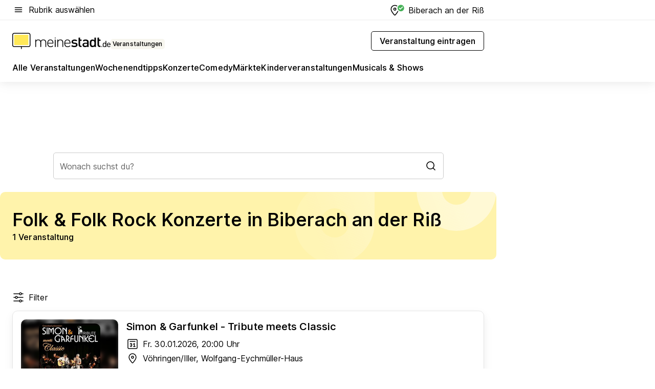

--- FILE ---
content_type: text/html; charset=utf-8
request_url: https://veranstaltungen.meinestadt.de/biberach-an-der-riss/konzerte/celtic-folk
body_size: 100695
content:
<!DOCTYPE html><html lang="de"><head><meta charset="UTF-8"><meta name="referrer" content="unsafe-url"><meta name="viewport" content="width=device-width, initial-scale=1.0"><meta http-equiv="X-UA-Compatible" content="ie=edge"><title>Folk &amp; Folk Rock Konzerte in Biberach an der Riß 2026 - Termine &amp; Tickets</title><meta name="description" content="Erlebe die neuesten Folk &amp; Folk Rock Konzerte in Biberach an der Riß! Entdecke Events, Locations und sichere dir Tickets in deiner Nähe!"><meta name="robots" content="all"><link rel="canonical" href="https://veranstaltungen.meinestadt.de/biberach-an-der-riss/konzerte/celtic-folk"><meta property="og:site_name" content="meinestadt.de"><meta property="og:locale" content="de_DE"><meta property="og:type" content="website"><meta property="twitter:site" content="@meinestadt.de"><meta property="twitter:site:id" content="18801608"><meta property="twitter:card" content="summary_large_image"><meta property="fb:app_id" content="1142750435829968"><meta property="fb:pages" content="64154755476"><link rel="dns-prefetch" href="https://image-resize.meinestadt.de"><link rel="dns-prefetch" href="https://cluster-services.meinestadt.de"><link rel="preconnect" href="https://image-resize.meinestadt.de"><link rel="preconnect" href="https://cluster-services.meinestadt.de"><link href="https://cluster-services.meinestadt.de/fonts/v1/inter/fonts.css" rel="stylesheet"><link rel="preload" href="//securepubads.g.doubleclick.net/tag/js/gpt.js" as="script"><style>/*! normalize.css v8.0.1 | MIT License | github.com/necolas/normalize.css */html{line-height:1.15;-webkit-text-size-adjust:100%}body{margin:0}main{display:block}h1{font-size:2em;margin:.67em 0}hr{box-sizing:content-box;height:0;overflow:visible}pre{font-family:monospace,monospace;font-size:1em}a{background-color:transparent}abbr[title]{border-bottom:none;text-decoration:underline;-webkit-text-decoration:underline dotted;text-decoration:underline dotted}b,strong{font-weight:bolder}code,kbd,samp{font-family:monospace,monospace;font-size:1em}small{font-size:80%}sub,sup{font-size:75%;line-height:0;position:relative;vertical-align:baseline}sub{bottom:-.25em}sup{top:-.5em}img{border-style:none}button,input,optgroup,select,textarea{font-family:inherit;font-size:100%;line-height:1.15;margin:0}button,input{overflow:visible}button,select{text-transform:none}[type=button],[type=reset],[type=submit],button{-webkit-appearance:button}[type=button]::-moz-focus-inner,[type=reset]::-moz-focus-inner,[type=submit]::-moz-focus-inner,button::-moz-focus-inner{border-style:none;padding:0}[type=button]:-moz-focusring,[type=reset]:-moz-focusring,[type=submit]:-moz-focusring,button:-moz-focusring{outline:1px dotted ButtonText}fieldset{padding:.35em .75em .625em}legend{box-sizing:border-box;color:inherit;display:table;max-width:100%;padding:0;white-space:normal}progress{vertical-align:baseline}textarea{overflow:auto}[type=checkbox],[type=radio]{box-sizing:border-box;padding:0}[type=number]::-webkit-inner-spin-button,[type=number]::-webkit-outer-spin-button{height:auto}[type=search]{-webkit-appearance:textfield;outline-offset:-2px}[type=search]::-webkit-search-decoration{-webkit-appearance:none}::-webkit-file-upload-button{-webkit-appearance:button;font:inherit}:-webkit-autofill{-webkit-text-fill-color:fieldtext}details{display:block}summary{display:list-item}[hidden],template{display:none}blockquote,body,dd,dl,fieldset,figure,h1,h2,h3,h4,h5,h6,hr,legend,ol,p,pre,ul{margin:0;padding:0}li>ol,li>ul{margin-bottom:0}table{border-collapse:collapse;border-spacing:0}fieldset{border:0;min-width:0}button,input,select{-webkit-appearance:none;-moz-appearance:none;appearance:none;background-color:transparent;border:0;color:#000;font-family:Inter,sans-serif;font-size:14px;letter-spacing:.1px;line-height:22px;margin:0;outline:none!important;padding:0}@media screen and (min-width:375px){button,input,select{font-size:14px;letter-spacing:.1px;line-height:22px}}@media screen and (min-width:1280px){button,input,select{font-size:14px;letter-spacing:.1px;line-height:22px}}button:disabled,input:disabled,select:disabled{opacity:1;-webkit-text-fill-color:currentColor}button[type=submit],input[type=submit],select[type=submit]{font-weight:400}textarea{background-color:transparent;border:0;padding:0;resize:none}html{box-sizing:border-box;font-size:10px;min-height:100%;overflow-y:scroll}html *{box-sizing:inherit}html :after,html :before{box-sizing:inherit;display:block}body{color:#000;font-family:Inter,sans-serif;font-size:14px;letter-spacing:.1px;line-height:22px;position:relative}@media screen and (min-width:375px){body{font-size:14px;letter-spacing:.1px;line-height:22px}}@media screen and (min-width:1280px){body{font-size:14px;letter-spacing:.1px;line-height:22px}}button:disabled,input[type=button]:disabled,input[type=submit]:disabled{cursor:not-allowed}*{-webkit-tap-highlight-color:rgba(0,0,0,0);-moz-tap-highlight-color:transparent}:focus,:hover{outline:none}input:-webkit-autofill,input:-webkit-autofill:active,input:-webkit-autofill:focus,input:-webkit-autofill:hover{-webkit-transition:color 9999s ease-out,background-color 9999s ease-out;-webkit-transition-delay:9999s}a{color:#000;text-decoration:none;text-decoration-line:none}a:active,a:focus,a:hover,a:visited{color:#000;text-decoration:none}h1{font-size:22px;letter-spacing:.1px;line-height:30px}@media screen and (min-width:375px){h1{font-size:26px;letter-spacing:.1px;line-height:34px}}@media screen and (min-width:1280px){h1{font-size:36px;letter-spacing:.1px;line-height:44px}}h2{font-size:20px;letter-spacing:.1px;line-height:28px}@media screen and (min-width:375px){h2{font-size:22px;letter-spacing:.1px;line-height:30px}}@media screen and (min-width:1280px){h2{font-size:28px;letter-spacing:.1px;line-height:36px}}h3{font-size:18px;letter-spacing:.1px;line-height:26px}@media screen and (min-width:375px){h3{font-size:18px;letter-spacing:.1px;line-height:26px}}@media screen and (min-width:1280px){h3{font-size:20px;letter-spacing:.1px;line-height:28px}}h4{font-size:16px;letter-spacing:.1px;line-height:24px}@media screen and (min-width:375px){h4{font-size:16px;letter-spacing:.1px;line-height:24px}}@media screen and (min-width:1280px){h4{font-size:16px;letter-spacing:.1px;line-height:24px}}h5{font-size:14px;letter-spacing:.1px;line-height:22px}@media screen and (min-width:375px){h5{font-size:14px;letter-spacing:.1px;line-height:22px}}@media screen and (min-width:1280px){h5{font-size:14px;letter-spacing:.1px;line-height:22px}}h6{font-size:14px;letter-spacing:.1px;line-height:22px}@media screen and (min-width:375px){h6{font-size:14px;letter-spacing:.1px;line-height:22px}}@media screen and (min-width:1280px){h6{font-size:14px;letter-spacing:.1px;line-height:22px}}html{bottom:0;left:0;overflow-x:hidden;position:relative;right:0;top:0;-webkit-overflow-scrolling:touch}@supports (scrollbar-gutter:stable){html{scrollbar-gutter:stable}}@supports not (scrollbar-gutter:stable){html{overflow-y:scroll}}html.-noScroll{overflow:hidden}html.-noScroll::-webkit-scrollbar{display:none}@supports not (scrollbar-gutter:stable){@media screen and (min-width:768px){html.-noScroll,html.-noScroll .ms-cookie-banner{padding-right:15px}}}html.-noScroll body{height:100%;overflow:hidden;width:100%}form{margin:0}select{-webkit-appearance:none}::-ms-clear{display:none}button:focus{outline:0!important}</style><style>.ms-defaultView{display:grid;grid-template-areas:"smartBanner smartBanner smartBanner" "header header header" "m0 m0 m0" "stage stage stage" ". main ." "footer footer footer";grid-template-rows:auto auto auto auto 1fr auto;min-height:100%;width:100%}@media screen and (min-width:768px){.ms-defaultView{grid-template-areas:"header header header" "header header header" ". p0 ." "stage stage skyRight" "skyLeft main skyRight" "footer footer footer";grid-template-rows:auto auto auto auto 1fr auto}}@media screen and (min-width:1280px){.ms-defaultView{grid-template-areas:"header header header" "header header header" ". p0 ." "stage stage stage" "skyLeft main skyRight" "footer footer footer";grid-template-rows:auto auto auto auto 1fr auto}}.ms-defaultView{grid-template-columns:0 minmax(0,768px) 0}@media screen and (min-width:768px){.ms-defaultView{grid-template-columns:0 768px 1fr}}@media screen and (min-width:1280px){.ms-defaultView{grid-template-columns:1fr 970px minmax(310px,1fr)}}@media screen and (min-width:1440px){.ms-defaultView{grid-template-columns:minmax(160px,1fr) 970px minmax(310px,1fr)}}@media screen and (min-width:1600px){.ms-defaultView{grid-template-columns:minmax(160px,1fr) 1140px minmax(310px,1fr)}}.ms-defaultView__smartBanner{grid-area:smartBanner}.ms-defaultView__header{grid-area:header;margin-bottom:24px}@media screen and (min-width:768px){.ms-defaultView__m0,.ms-defaultView__m9{display:none}}.ms-defaultView__m0{grid-area:m0;padding-bottom:5px;padding-top:5px}.ms-defaultView__p2,.ms-defaultView__p5{display:none;padding-bottom:10px}@media screen and (min-width:768px){.ms-defaultView__p2,.ms-defaultView__p5{display:block}}.ms-defaultView__p2{grid-area:skyRight}.ms-defaultView__p5{grid-area:skyLeft;justify-self:end;padding-right:10px}@media screen and (max-width:1440px){.ms-defaultView__p5{display:none}}.ms-defaultView__p0{display:none;grid-area:p0;justify-content:center}@media screen and (min-width:768px){.ms-defaultView__p0{display:flex}}.ms-defaultView__main{grid-area:main}.ms-defaultView__stage{grid-area:stage;z-index:5}.ms-defaultView__footer{grid-area:footer}.ms-defaultView__linkunits{margin-bottom:30px}.ms-defaultView.-hasStage .ms-defaultView__p2{padding-top:10px}.ms-defaultView.-hasStage .ms-defaultView__header{margin-bottom:0}@media screen and (min-width:1280px){.ms-defaultView.-hasStage .ms-defaultView__header{margin-bottom:24px}.ms-defaultView.-stageWithAds{grid-template-areas:"header header header" "header header header" ". p0 ." "skyLeft stage skyRight" "skyLeft main skyRight" "footer footer footer"}}.ms-header[data-v-3396afb3]{box-shadow:0 4px 12px 0 rgba(0,0,0,.04),0 7px 25px 0 rgba(0,0,0,.04);display:flex;flex-direction:column;position:relative;width:100%}@media screen and (min-width:1280px){.ms-header[data-v-3396afb3]{padding-bottom:8px}.ms-header[data-v-3396afb3]:before{background-color:#f5f5f5;content:"";display:block;height:2px;left:0;position:absolute;top:38px;width:100%;z-index:-1}}.ms-header__lowerSection[data-v-3396afb3],.ms-header__middleSection[data-v-3396afb3],.ms-header__upperSection[data-v-3396afb3]{display:grid;grid-template-areas:". content .";grid-template-columns:0 minmax(0,768px) 0}@media screen and (min-width:768px){.ms-header__lowerSection[data-v-3396afb3],.ms-header__middleSection[data-v-3396afb3],.ms-header__upperSection[data-v-3396afb3]{grid-template-columns:0 768px 1fr}}@media screen and (min-width:1280px){.ms-header__lowerSection[data-v-3396afb3],.ms-header__middleSection[data-v-3396afb3],.ms-header__upperSection[data-v-3396afb3]{grid-template-columns:1fr 970px minmax(310px,1fr)}}@media screen and (min-width:1440px){.ms-header__lowerSection[data-v-3396afb3],.ms-header__middleSection[data-v-3396afb3],.ms-header__upperSection[data-v-3396afb3]{grid-template-columns:minmax(160px,1fr) 970px minmax(310px,1fr)}}@media screen and (min-width:1600px){.ms-header__lowerSection[data-v-3396afb3],.ms-header__middleSection[data-v-3396afb3],.ms-header__upperSection[data-v-3396afb3]{grid-template-columns:minmax(160px,1fr) 1140px minmax(310px,1fr)}}@media screen and (min-width:1280px){.ms-header__middleSection[data-v-3396afb3]{background-color:#f7f6ef}}.ms-header__lowerSectionContent[data-v-3396afb3],.ms-header__middleSectionContent[data-v-3396afb3],.ms-header__upperSectionContent[data-v-3396afb3]{display:grid;grid-area:content}@media screen and (min-width:1280px){.ms-header__lowerSectionContent[data-v-3396afb3],.ms-header__middleSectionContent[data-v-3396afb3],.ms-header__upperSectionContent[data-v-3396afb3]{padding-left:24px;padding-right:24px}}.ms-header__upperSectionContent[data-v-3396afb3]{grid-template-areas:"burgerMenuBtn logo .";grid-template-columns:1fr 1fr 1fr}@media screen and (min-width:1280px){.ms-header__upperSectionContent[data-v-3396afb3]{font-size:16px;grid-template-areas:"burgerMenuBtn .";grid-template-columns:1fr auto;height:40px;letter-spacing:.1px;line-height:24px}}@media screen and (min-width:1280px) and (min-width:375px){.ms-header__upperSectionContent[data-v-3396afb3]{font-size:16px;letter-spacing:.1px;line-height:24px}}@media screen and (min-width:1280px) and (min-width:1280px){.ms-header__upperSectionContent[data-v-3396afb3]{font-size:16px;letter-spacing:.1px;line-height:24px}}.ms-header__middleSectionContent[data-v-3396afb3]{grid-template-areas:"relocation";grid-template-columns:1fr}@media screen and (min-width:1280px){.ms-header__lowerSectionContent[data-v-3396afb3]{grid-template-areas:"logo          linkArea" "nav           nav";grid-template-columns:auto 1fr}}.ms-header__metaActions[data-v-3396afb3]{align-items:center;display:flex;gap:24px;justify-content:center;justify-self:end}@media screen and (min-width:768px){.ms-header__metaActions[data-v-3396afb3]{justify-content:flex-end}}.ms-header__burgerMenu[data-v-3396afb3]{grid-area:burgerMenuBtn}.ms-header__linkArea[data-v-3396afb3]{grid-area:linkArea}.ms-header__logo[data-v-3396afb3]{grid-area:logo}.ms-header__navBar[data-v-3396afb3]{grid-area:nav}.ms-header__relocation[data-v-3396afb3]{background-color:#f7f6ef;border-radius:10px;grid-area:relocation;margin-bottom:16px;margin-left:16px;margin-right:16px}@media screen and (min-width:1280px){.ms-header__relocation[data-v-3396afb3]{border-radius:none;margin:0}}.ms-header__bookmark[data-v-3396afb3],.ms-header__login[data-v-3396afb3]{align-self:center;justify-self:end}.ms-header__relocationToggle[data-v-3396afb3]{align-self:center;justify-self:center}@media screen and (min-width:1280px){.ms-header__relocationToggle[data-v-3396afb3]{justify-self:end}}.ms-header.-noBorderTop[data-v-3396afb3]:before{content:none}.ms-header.-noBorderBottom[data-v-3396afb3]{border-bottom:0;margin-bottom:0}.ms-smartBanner[data-v-41f22f7c]{align-items:center;background-color:#333;color:#fff;display:flex;min-height:80px;padding:10px;position:relative}.ms-smartBanner__closeBtn[data-v-41f22f7c]{align-self:center;cursor:pointer;display:block;height:14px;width:14px}.ms-smartBanner__closeBtn[data-v-41f22f7c],.ms-smartBanner__cta[data-v-41f22f7c],.ms-smartBanner__logo[data-v-41f22f7c]{cursor:pointer}.ms-smartBanner__logo[data-v-41f22f7c]{border-radius:13px;display:block;height:50px;margin-left:5px;width:50px}@media screen and (min-width:375px){.ms-smartBanner__logo[data-v-41f22f7c]{height:60px;margin-left:10px;width:60px}}.ms-smartBanner__description[data-v-41f22f7c],.ms-smartBanner__name[data-v-41f22f7c],.ms-smartBanner__rating[data-v-41f22f7c]{font-size:12px;letter-spacing:.1px;line-height:20px}@media screen and (min-width:375px){.ms-smartBanner__description[data-v-41f22f7c],.ms-smartBanner__name[data-v-41f22f7c],.ms-smartBanner__rating[data-v-41f22f7c]{font-size:12px;letter-spacing:.1px;line-height:20px}}@media screen and (min-width:1280px){.ms-smartBanner__description[data-v-41f22f7c],.ms-smartBanner__name[data-v-41f22f7c],.ms-smartBanner__rating[data-v-41f22f7c]{font-size:12px;letter-spacing:.1px;line-height:20px}}.ms-smartBanner__name[data-v-41f22f7c]{font-weight:525}.ms-smartBanner__rating[data-v-41f22f7c]{margin-top:auto}.ms-smartBanner__cta[data-v-41f22f7c]{border:1px solid #fff;border-radius:3px;bottom:10px;box-sizing:border-box;font-size:14px;letter-spacing:.1px;line-height:22px;padding:5px 10px;position:absolute;right:10px;-webkit-user-select:none;-moz-user-select:none;user-select:none}@media screen and (min-width:375px){.ms-smartBanner__cta[data-v-41f22f7c]{font-size:14px;letter-spacing:.1px;line-height:22px}}@media screen and (min-width:1280px){.ms-smartBanner__cta[data-v-41f22f7c]{font-size:14px;letter-spacing:.1px;line-height:22px}}@media screen and (min-width:375px){.ms-smartBanner__cta[data-v-41f22f7c]{padding:5px 15px}}.ms-smartBanner__cta[data-v-41f22f7c],.ms-smartBanner__cta[data-v-41f22f7c]:visited{color:#fff}.ms-smartBanner__cta[data-v-41f22f7c]:active,.ms-smartBanner__cta[data-v-41f22f7c]:hover{background-color:#fff;border-color:#333;color:#333}.ms-smartBanner__textWrapper[data-v-41f22f7c]{display:flex;flex-direction:column;height:100%;margin-left:5px}@media screen and (min-width:375px){.ms-smartBanner__textWrapper[data-v-41f22f7c]{margin-left:10px}}.ms-smartBanner__star[data-v-41f22f7c]{display:inline;fill:#fc0;height:1em;width:1em}.ms-smartBanner__star+.ms-smartBanner__star[data-v-41f22f7c]{margin-left:1px}.ms-smartBanner__star.-empty[data-v-41f22f7c]{color:#fff}.ms-adPlace[data-v-7a86a1e5]{display:flex;justify-content:center;position:relative}.ms-adPlace__placement[data-v-7a86a1e5]{max-width:100%}.ms-adPlace.-p0[data-v-7a86a1e5]{padding-bottom:5px}.ms-adPlace.-p2[data-v-7a86a1e5]{justify-content:flex-start;padding-left:10px}.ms-adPlace.-p3[data-v-7a86a1e5],.ms-adPlace.-p4[data-v-7a86a1e5]{display:none;margin-bottom:20px;text-align:center;width:300px}@media screen and (min-width:768px){.ms-adPlace.-p3[data-v-7a86a1e5],.ms-adPlace.-p4[data-v-7a86a1e5]{display:block}}.ms-adPlace.-m0[data-v-7a86a1e5]{width:100%}.ms-adPlace.-m9[data-v-7a86a1e5]{position:fixed;top:0;z-index:7000000}.ms-adPlace.-m0sticky[data-v-7a86a1e5]{left:0;position:fixed;top:0;z-index:4000000}.ms-adPlace.-p2[data-v-7a86a1e5],.ms-adPlace.-sticky[data-v-7a86a1e5]{position:sticky;top:10px}.ms-adPlace.-c1[data-v-7a86a1e5],.ms-adPlace.-c2[data-v-7a86a1e5],.ms-adPlace.-c3[data-v-7a86a1e5]{align-items:center;display:flex;height:auto;justify-content:center;margin-left:-20px;margin-right:-20px;text-align:center}.ms-adPlace.-m1[data-v-7a86a1e5]:not(.-disturber),.ms-adPlace.-m2[data-v-7a86a1e5]:not(.-disturber),.ms-adPlace.-m3[data-v-7a86a1e5]:not(.-disturber),.ms-adPlace.-m4[data-v-7a86a1e5]:not(.-disturber),.ms-adPlace.-m5[data-v-7a86a1e5]:not(.-disturber),.ms-adPlace.-m6[data-v-7a86a1e5]:not(.-disturber),.ms-adPlace.-m7[data-v-7a86a1e5]:not(.-disturber),.ms-adPlace.-mx[data-v-7a86a1e5]:not(.-disturber),.ms-adPlace.-n0[data-v-7a86a1e5]:not(.-disturber),.ms-adPlace.-n1[data-v-7a86a1e5]:not(.-disturber),.ms-adPlace.-n2[data-v-7a86a1e5]:not(.-disturber),.ms-adPlace.-n3[data-v-7a86a1e5]:not(.-disturber),.ms-adPlace.-n4[data-v-7a86a1e5]:not(.-disturber),.ms-adPlace.-n5[data-v-7a86a1e5]:not(.-disturber){margin-bottom:20px}@media screen and (min-width:768px){.ms-adPlace.-mobile[data-v-7a86a1e5]{display:none}}.ms-adPlace.-desktop[data-v-7a86a1e5]{display:none}@media screen and (min-width:768px){.ms-adPlace.-desktop[data-v-7a86a1e5]{display:flex}}@charset "UTF-8";.dot[data-v-342a9404]:before{color:#ff5151;content:"●";font-size:18px;position:absolute;right:0;top:-6px}.ms-headerLogo__extraText--truncated[data-v-d9ea6298]{overflow:hidden;text-overflow:ellipsis;white-space:nowrap}.ms-headerLogo[data-v-d9ea6298]{display:flex;height:100%;justify-content:center;width:100%}@media screen and (min-width:1280px){.ms-headerLogo[data-v-d9ea6298]{height:auto;justify-content:flex-start;width:auto}}.ms-headerLogo__slogan[data-v-d9ea6298]{align-items:center;display:flex;flex-direction:column;padding-bottom:16px;padding-top:8px;position:relative}@media screen and (min-width:1280px){.ms-headerLogo__slogan[data-v-d9ea6298]{align-items:center;flex-direction:row;gap:8px;height:32px;justify-content:flex-start;margin:24px 0;padding-bottom:0;padding-top:0;position:relative}}.ms-headerLogo__svg[data-v-d9ea6298]{height:29px;max-width:174px;min-width:174px;width:174px}@media screen and (min-width:1280px){.ms-headerLogo__svg[data-v-d9ea6298]{height:100%;max-width:192px;width:192px}}.ms-headerLogo__channelLabel[data-v-d9ea6298]{align-self:flex-end;background-color:#f7f6ef;border-radius:5px;font-size:12px;font-weight:525;letter-spacing:.1px;line-height:20px;padding:1px 2px;-webkit-user-select:none;-moz-user-select:none;user-select:none}@media screen and (min-width:375px){.ms-headerLogo__channelLabel[data-v-d9ea6298]{font-size:12px;letter-spacing:.1px;line-height:20px}}@media screen and (min-width:1280px){.ms-headerLogo__channelLabel[data-v-d9ea6298]{align-self:center;font-size:12px;letter-spacing:.1px;line-height:20px;margin-top:auto;padding:0 4px;position:relative;right:auto;top:auto}}.ms-headerLogo__extraText[data-v-d9ea6298]{font-size:12px;letter-spacing:.1px;line-height:20px;margin-left:47px;margin-top:5px}@media screen and (min-width:375px){.ms-headerLogo__extraText[data-v-d9ea6298]{font-size:12px;letter-spacing:.1px;line-height:20px}}@media screen and (min-width:1280px){.ms-headerLogo__extraText[data-v-d9ea6298]{font-size:12px;letter-spacing:.1px;line-height:20px}}.ms-headerLogo__extraText--truncated[data-v-d9ea6298]{width:170px}.ms-headerLogo.-noLabel .ms-headerLogo__slogan[data-v-d9ea6298]{height:76px;justify-content:center;padding-bottom:0;padding-top:0}.ms-navBar[data-v-d1b54ae8],.ms-navBar__items[data-v-d1b54ae8]{max-width:100%;width:100%}.ms-navBar__items[data-v-d1b54ae8]{display:flex;flex-direction:row;gap:16px}@media screen and (min-width:1280px){.ms-navBar__items[data-v-d1b54ae8]{gap:32px}}.ms-navBar__item[data-v-d1b54ae8]{list-style:none;position:relative}.ms-navBar__item.-hidden[data-v-d1b54ae8]{opacity:0;pointer-events:none}.ms-navBar__itemLink[data-v-d1b54ae8]{color:#000;cursor:pointer;display:block;font-size:16px;font-weight:525;letter-spacing:.1px;line-height:24px;padding-bottom:8px}@media screen and (min-width:375px){.ms-navBar__itemLink[data-v-d1b54ae8]{font-size:16px;letter-spacing:.1px;line-height:24px}}@media screen and (min-width:1280px){.ms-navBar__itemLink[data-v-d1b54ae8]{font-size:16px;letter-spacing:.1px;line-height:24px}}.ms-navBar__itemLink[data-v-d1b54ae8]:after{border-radius:4px;bottom:0;content:"";height:4px;left:0;position:absolute;transform:scaleX(0);transform-origin:center;transition-duration:.3s;transition-property:background-color,transform;transition-timing-function:cubic-bezier(.4,0,.2,1);width:100%}.ms-navBar__itemLink.-active[data-v-d1b54ae8]:after,.ms-navBar__itemLink[data-v-d1b54ae8]:hover:after{background-color:#ffe857;transform:scaleX(1)}.ms-navBar__itemLink[data-v-d1b54ae8]:active:after{background-color:#fc0;transform:scaleX(1.1)}.ms-navBar__itemLink.-currentChannel[data-v-d1b54ae8]{pointer-events:none}.ms-navBar__itemLink.-currentChannel[data-v-d1b54ae8]:after{background-image:linear-gradient(#ffe857,#ffe857);background-size:100% 4px;border-radius:2px}.ms-navBar__itemLink.-hideHighlighting[data-v-d1b54ae8]:after{background-image:linear-gradient(180deg,#f5f5f5,#f5f5f5);background-size:0 4px}.ms-navBar__itemLink.-noPaddingRight[data-v-d1b54ae8]:hover:after{width:100%}.ms-navBar__itemLink.-noPaddingRight[data-v-d1b54ae8]:active:after{left:-4px;width:calc(100% + 8px)}.ms-navBar__itemLink.-noPaddingRight .ms-navBar__itemLinkText[data-v-d1b54ae8]{padding-right:5px;white-space:nowrap}.ms-navBar__itemLinkText[data-v-d1b54ae8]{white-space:nowrap}.ms-offcanvasNav[data-v-47fe3c3d]{position:relative;z-index:6000020}.ms-offcanvasNav[data-v-47fe3c3d]:before{background-color:#333;bottom:0;content:"";height:100vh;left:0;opacity:0;pointer-events:none;position:fixed;top:0;transition-duration:.3s;transition-property:opacity,-webkit-backdrop-filter;transition-property:backdrop-filter,opacity;transition-property:backdrop-filter,opacity,-webkit-backdrop-filter;transition-timing-function:cubic-bezier(.4,0,.2,1);width:100vw;will-change:backdrop-filter}@supports ((-webkit-backdrop-filter:blur()) or (backdrop-filter:blur())){.ms-offcanvasNav[data-v-47fe3c3d]:before{-webkit-backdrop-filter:blur(0);backdrop-filter:blur(0)}}.ms-offcanvasNav[data-v-47fe3c3d]:before{z-index:-1}.ms-offcanvasNav.-open .ms-offcanvasNav__drawer[data-v-47fe3c3d]{transform:translateX(0)}.ms-offcanvasNav.-open[data-v-47fe3c3d]:before{cursor:pointer;opacity:.75;pointer-events:all}@supports ((-webkit-backdrop-filter:blur()) or (backdrop-filter:blur())){.ms-offcanvasNav.-open[data-v-47fe3c3d]:before{-webkit-backdrop-filter:blur(1px);backdrop-filter:blur(1px)}}.ms-offcanvasNav__drawer[data-v-47fe3c3d]{background-color:#fff;bottom:0;display:flex;flex-direction:column;left:0;position:fixed;right:0;top:0;transform:translateX(-100%);transition:transform .3s cubic-bezier(.4,0,.2,1);width:100vw;z-index:0}@media screen and (min-width:768px){.ms-offcanvasNav__drawer[data-v-47fe3c3d]{width:320px}}.ms-offcanvasNav__layerWrapper[data-v-47fe3c3d]{display:flex;flex-grow:1;min-width:100%;overflow:hidden;position:relative;z-index:5}.ms-offcanvasNav__level0[data-v-47fe3c3d],.ms-offcanvasNav__level1[data-v-47fe3c3d]{bottom:0;display:flex;flex-direction:column;left:0;overflow:hidden;position:absolute;right:0;top:0;transition:transform .3s cubic-bezier(.4,0,.2,1)}.ms-offcanvasNav__level0[data-v-47fe3c3d]{transform:translateX(0)}.ms-offcanvasNav__level0.-open[data-v-47fe3c3d]{transform:translateX(-100%)}.ms-offcanvasNav__level1[data-v-47fe3c3d]{transform:translateX(100%)}.ms-offcanvasNav__level1.-open[data-v-47fe3c3d]{transform:translateX(0)}.ms-offcanvasNav__nav[data-v-47fe3c3d]{align-items:center;background-color:#fff;display:flex;justify-content:space-between;padding-left:32px;padding-right:32px;padding-top:32px;width:100%}.ms-offcanvasNav__icon[data-v-47fe3c3d]{height:24px;width:24px}.ms-offcanvasNav__backBtn[data-v-47fe3c3d],.ms-offcanvasNav__closeBtn[data-v-47fe3c3d]{align-items:center;cursor:pointer;display:flex;height:100%}.ms-offcanvasNav__backBtn+.ms-offcanvasNav__backBtn[data-v-47fe3c3d],.ms-offcanvasNav__backBtn+.ms-offcanvasNav__closeBtn[data-v-47fe3c3d],.ms-offcanvasNav__closeBtn+.ms-offcanvasNav__backBtn[data-v-47fe3c3d],.ms-offcanvasNav__closeBtn+.ms-offcanvasNav__closeBtn[data-v-47fe3c3d]{margin-left:auto}.ms-offcanvasNav__backBtn.-noPointer[data-v-47fe3c3d],.ms-offcanvasNav__closeBtn.-noPointer[data-v-47fe3c3d]{cursor:auto}.ms-offcanvasNav__headline[data-v-47fe3c3d],.ms-offcanvasNav__link[data-v-47fe3c3d]{flex-shrink:0}.ms-offcanvasNav__headline[data-v-47fe3c3d]{align-items:center;display:flex;flex-direction:column;font-size:18px;font-weight:525;letter-spacing:.1px;line-height:26px;padding-bottom:48px;padding-top:24px;text-align:center}@media screen and (min-width:375px){.ms-offcanvasNav__headline[data-v-47fe3c3d]{font-size:18px;letter-spacing:.1px;line-height:26px}}@media screen and (min-width:1280px){.ms-offcanvasNav__headline[data-v-47fe3c3d]{font-size:20px;letter-spacing:.1px;line-height:28px}}.ms-offcanvasNav__link[data-v-47fe3c3d]{align-items:center;cursor:pointer;display:flex;font-size:16px;font-weight:525;height:50px;justify-content:space-between;letter-spacing:.1px;line-height:24px;padding-left:32px;padding-right:32px;position:relative;width:100%}@media screen and (min-width:375px){.ms-offcanvasNav__link[data-v-47fe3c3d]{font-size:16px;letter-spacing:.1px;line-height:24px}}@media screen and (min-width:1280px){.ms-offcanvasNav__link[data-v-47fe3c3d]{font-size:16px;letter-spacing:.1px;line-height:24px}}.ms-offcanvasNav__link[data-v-47fe3c3d]:after{border-radius:2px;bottom:0;content:"";left:0;position:absolute;top:0;width:5px}.ms-offcanvasNav__link[data-v-47fe3c3d]:hover:after{background-color:#f1ede0}.ms-offcanvasNav__link.-active[data-v-47fe3c3d]{font-weight:525}.ms-offcanvasNav__link.-active[data-v-47fe3c3d]:after{background-color:#ffda00}.ms-offcanvasNav__body[data-v-47fe3c3d]{flex-shrink:1;overflow-y:auto;-webkit-overflow-scrolling:touch}.ms-offcanvasNav__btnArea[data-v-47fe3c3d]{box-shadow:0 4px 12px 0 rgba(0,0,0,.04),0 7px 25px 0 rgba(0,0,0,.04);display:flex;flex-direction:column;flex-shrink:0;gap:8px;justify-self:flex-end;margin-top:auto;padding:32px}.ms-offcanvasNav__cta[data-v-47fe3c3d]{align-items:center;background-color:#ffda00;display:flex;flex-grow:1;justify-content:center;min-height:50px;min-width:50%;padding-left:5px;padding-right:5px;text-align:center}.ms-offcanvasNav__cta.-secondary[data-v-47fe3c3d]{background:#fff}.ms-offcanvasNav__channelIcon[data-v-47fe3c3d]{background-color:#fbfaf7;border-radius:50%;margin-bottom:8px}.cs-bookmark-icon[data-v-3aada5eb]{display:block;position:relative}.cs-bookmark-icon[data-v-3aada5eb]:after{background-color:#f14165;border:2px solid #fff;border-radius:50%;content:"";height:10px;opacity:0;position:absolute;right:1px;top:1px;transition:opacity .2s cubic-bezier(.4,0,.2,1);width:10px}.cs-bookmark-icon__icon[data-v-3aada5eb]{height:24px;width:24px}.cs-bookmark-icon.-hasDot[data-v-3aada5eb]:after{opacity:1}.ms-textLink.-truncated .ms-textLink__textWrapper[data-v-38ea909b],.ms-textLink__suffix[data-v-38ea909b]{overflow:hidden;text-overflow:ellipsis;white-space:nowrap}.ms-textLink[data-v-38ea909b]{align-items:flex-start;cursor:pointer;display:flex}.ms-textLink .ms-textLink__text[data-v-38ea909b]{background-image:linear-gradient(#fc0,#fc0);background-position:50% 100%;background-repeat:no-repeat;background-size:0 2px;transition:background-size .3s ease-in}.ms-textLink:focus .ms-textLink__text[data-v-38ea909b],.ms-textLink:hover .ms-textLink__text[data-v-38ea909b]{background-size:100% 2px}.ms-textLink:active .ms-textLink__text[data-v-38ea909b]{background-image:linear-gradient(#fc0,#fc0);background-size:100% 2px}.ms-textLink__svg[data-v-38ea909b]{color:#fc0;display:inline-block;height:22px;margin-right:5px;min-width:12px;width:12px}@media screen and (min-width:768px){.ms-textLink__svg[data-v-38ea909b]{height:22px}}.ms-textLink.-copylink[data-v-38ea909b]{color:inherit;display:inline-block;font-size:inherit;font-weight:inherit}.ms-textLink.-copylink .ms-textLink__text[data-v-38ea909b]{background-image:linear-gradient(#fc0,#fc0);background-position:50% 100%;background-repeat:no-repeat;background-size:80% 2px;transition:background-size .3s ease-in}.ms-textLink.-copylink:focus .ms-textLink__text[data-v-38ea909b],.ms-textLink.-copylink:hover .ms-textLink__text[data-v-38ea909b]{background-size:100% 2px}.ms-textLink.-copylink:active .ms-textLink__text[data-v-38ea909b]{background-image:linear-gradient(#333,#333);background-size:100% 2px}.ms-textLink.-hyphens[data-v-38ea909b]{-webkit-hyphens:auto;hyphens:auto;word-break:normal}.ms-textLink.-anchorLink[data-v-38ea909b]{display:inline}.ms-textLink.-clickArea[data-v-38ea909b]:after{bottom:0;content:"";left:0;position:absolute;right:0;top:0}.ms-textLink__suffix[data-v-38ea909b]{color:#999;margin-left:5px}.ms-button[data-v-0cd7eb0c]{background-color:#ffda00;border:1px solid #ffda00;border-radius:3px;cursor:pointer;display:inline-block;height:50px;max-height:50px;min-height:50px;padding-left:30px;padding-right:30px;position:relative;transition-duration:.3s;transition-property:color,background-color,border-color;transition-timing-function:cubic-bezier(.4,0,.2,1);-webkit-user-select:none;-moz-user-select:none;user-select:none}.ms-button[data-v-0cd7eb0c]:active,.ms-button[data-v-0cd7eb0c]:focus,.ms-button[data-v-0cd7eb0c]:hover{background-color:#feba2e;border-color:#feba2e}.ms-button[data-v-0cd7eb0c]:disabled{background-color:#fced96;border-color:#fced96;color:#999;cursor:not-allowed}.ms-button[data-v-0cd7eb0c]:active:not(:disabled){transform:translateY(2px)}.ms-button__flexWrapper[data-v-0cd7eb0c]{align-items:center;display:flex;height:100%;justify-content:center}.ms-button__icon[data-v-0cd7eb0c]{height:25px;margin-right:10px;width:25px}.ms-button__loader[data-v-0cd7eb0c]{display:none;left:50%;position:absolute;top:50%;transform:translate(-50%,-50%)}.ms-button.-secondary[data-v-0cd7eb0c]{background-color:#f5f5f5;border-color:#ccc}.ms-button.-secondary[data-v-0cd7eb0c]:active,.ms-button.-secondary[data-v-0cd7eb0c]:focus,.ms-button.-secondary[data-v-0cd7eb0c]:hover{background-color:#ccc}.ms-button.-secondary[data-v-0cd7eb0c]:disabled{background-color:#f5f5f5}.ms-button.-inverted[data-v-0cd7eb0c]{background-color:transparent;border-color:#fff;color:#fff}.ms-button.-inverted[data-v-0cd7eb0c]:active,.ms-button.-inverted[data-v-0cd7eb0c]:focus,.ms-button.-inverted[data-v-0cd7eb0c]:hover{background-color:#fff;color:#333}.ms-button.-inverted[data-v-0cd7eb0c]:disabled{background-color:#f5f5f5}.ms-button.-small[data-v-0cd7eb0c]{height:30px;max-height:30px;min-height:30px}.ms-button.-noTextWrap[data-v-0cd7eb0c]{white-space:nowrap}.ms-button.-square[data-v-0cd7eb0c]{padding:0;width:50px}.ms-button.-loading .ms-button__flexWrapper[data-v-0cd7eb0c]{visibility:hidden}.ms-button.-loading .ms-button__loader[data-v-0cd7eb0c]{display:block}.cs-autocomplete-dropdown__wrapper[data-v-f6b38de5]{align-items:flex-end;border-radius:5px;border-style:solid;border-width:1px;display:flex;height:52px;padding:5px 12px;position:relative;--tw-border-opacity:1;border-color:rgb(204 204 204/var(--tw-border-opacity));transition-duration:.2s;transition-property:all;transition-timing-function:cubic-bezier(.4,0,.2,1)}.cs-autocomplete-dropdown__wrapper[data-v-f6b38de5]:hover{box-shadow:0 0 0 4px #f1ede0}.cs-autocomplete-dropdown__input[data-v-f6b38de5]{flex-grow:1;overflow:hidden;text-overflow:ellipsis;white-space:nowrap;width:100%}.cs-autocomplete-dropdown__label[data-v-f6b38de5]{left:12px;max-width:calc(100% - 24px);overflow:hidden;position:absolute;text-overflow:ellipsis;top:5px;transform:translateY(9px);white-space:nowrap;--tw-text-opacity:1;color:rgb(102 102 102/var(--tw-text-opacity));transition-duration:.2s;transition-property:all;transition-timing-function:cubic-bezier(.4,0,.2,1)}@media screen and (min-width:768px){.cs-autocomplete-dropdown__label[data-v-f6b38de5]{transform:translateY(9px)}}.cs-autocomplete-dropdown.-filled .cs-autocomplete-dropdown__label[data-v-f6b38de5],.cs-autocomplete-dropdown.-focus .cs-autocomplete-dropdown__label[data-v-f6b38de5]{font-size:12px;letter-spacing:.1px;line-height:20px;transform:translateY(0)}@media screen and (min-width:375px){.cs-autocomplete-dropdown.-filled .cs-autocomplete-dropdown__label[data-v-f6b38de5],.cs-autocomplete-dropdown.-focus .cs-autocomplete-dropdown__label[data-v-f6b38de5]{font-size:12px;letter-spacing:.1px;line-height:20px}}@media screen and (min-width:1280px){.cs-autocomplete-dropdown.-filled .cs-autocomplete-dropdown__label[data-v-f6b38de5],.cs-autocomplete-dropdown.-focus .cs-autocomplete-dropdown__label[data-v-f6b38de5]{font-size:12px;letter-spacing:.1px;line-height:20px}}.cs-autocomplete-dropdown.-focus .cs-autocomplete-dropdown__wrapper[data-v-f6b38de5]{box-shadow:0 0 0 4px #fff3ab;--tw-border-opacity:1;border-color:rgb(255 211 29/var(--tw-border-opacity))}.cs-autocomplete-dropdown.-error .cs-autocomplete-dropdown__input[data-v-f6b38de5]{width:calc(100% - 52px)}.cs-autocomplete-dropdown.-error .cs-autocomplete-dropdown__wrapper[data-v-f6b38de5]{box-shadow:0 0 0 4px #fccfd8;--tw-border-opacity:1;border-color:rgb(241 65 101/var(--tw-border-opacity))}.cs-autocomplete-dropdown.-error .cs-autocomplete-dropdown__label[data-v-f6b38de5],.cs-autocomplete-dropdown.-error .cs-autocomplete-dropdown__wrapper[data-v-f6b38de5]{--tw-text-opacity:1;color:rgb(241 65 101/var(--tw-text-opacity))}.cs-autocomplete-dropdown.-inactive[data-v-f6b38de5]{cursor:not-allowed}.cs-autocomplete-dropdown.-inactive .cs-autocomplete-dropdown__input[data-v-f6b38de5]{cursor:not-allowed;width:calc(100% - 52px)}.cs-autocomplete-dropdown.-inactive .cs-autocomplete-dropdown__wrapper[data-v-f6b38de5]{box-shadow:none;--tw-border-opacity:1;border-color:rgb(229 229 229/var(--tw-border-opacity))}.cs-autocomplete-dropdown.-inactive .cs-autocomplete-dropdown__label[data-v-f6b38de5],.cs-autocomplete-dropdown.-inactive .cs-autocomplete-dropdown__wrapper[data-v-f6b38de5]{--tw-text-opacity:1;color:rgb(204 204 204/var(--tw-text-opacity))}.mt-12[data-v-f6b38de5]{margin-top:12px}.ms-stars-rating__star[data-v-2cac27f2]{height:1em;width:1em}.ms-stars-rating__star+.ms-stars-rating__star[data-v-2cac27f2]{margin-left:1px}:deep(.cs-modal__dialog){height:calc(100vh - 104px)}.cs-modal[data-v-c7199f53]{align-items:flex-end;background-color:rgba(0,0,0,.5);display:flex;inset:0;justify-content:center;padding-top:16px;position:fixed;transition:opacity .3s cubic-bezier(.4,0,.2,1);z-index:6000025}@media screen and (min-width:768px){.cs-modal[data-v-c7199f53]{align-items:center;padding-bottom:64px;padding-top:64px}.cs-modal.-fullscreen[data-v-c7199f53]{padding-bottom:0}}@media screen and (min-width:1280px){.cs-modal.-fullscreen[data-v-c7199f53]{padding-top:24px}}.cs-modal.-fullscreen .cs-modal__dialog[data-v-c7199f53]{height:100%;max-height:none;width:100%}.cs-modal__dialog[data-v-c7199f53]{border-top-left-radius:10px;border-top-right-radius:10px;display:flex;flex-direction:column;max-height:100%;overflow:hidden;width:100%}@media screen and (min-width:768px){.cs-modal__dialog[data-v-c7199f53]{border-bottom-left-radius:10px;border-bottom-right-radius:10px;box-shadow:0 4px 12px 0 rgba(0,0,0,.04),0 7px 25px 0 rgba(0,0,0,.04);width:632px}}.cs-modal__head[data-v-c7199f53]{align-items:center;border-top-left-radius:10px;border-top-right-radius:10px;box-shadow:0 4px 12px 0 rgba(0,0,0,.04),0 7px 25px 0 rgba(0,0,0,.04);display:grid;grid-template-areas:"close title .";grid-template-columns:24px 1fr 24px;padding:16px}.cs-modal__close[data-v-c7199f53]{height:24px;width:24px}.cs-modal__title[data-v-c7199f53]{font-size:16px;font-weight:525;letter-spacing:.1px;line-height:24px;text-align:center}@media screen and (min-width:375px){.cs-modal__title[data-v-c7199f53]{font-size:16px;letter-spacing:.1px;line-height:24px}}@media screen and (min-width:1280px){.cs-modal__title[data-v-c7199f53]{font-size:16px;letter-spacing:.1px;line-height:24px}}.cs-modal__body[data-v-c7199f53]{height:100%;overflow-x:hidden;overflow-y:auto;padding:16px;width:100%}@media screen and (min-width:768px){.cs-modal__body[data-v-c7199f53]{padding:24px}}.cs-modal__footer[data-v-c7199f53]{background-color:#fff;box-shadow:0 4px 12px 0 rgba(0,0,0,.04),0 7px 25px 0 rgba(0,0,0,.04);display:flex;gap:16px;padding:16px}@media screen and (min-width:375px){.cs-modal__footer[data-v-c7199f53]{padding-left:24px;padding-right:24px}}@media screen and (min-width:768px){.cs-modal__footer[data-v-c7199f53]{justify-content:flex-end}}.cs-modal__footer.-two[data-v-c7199f53]{display:grid;grid-template-columns:1fr}@media screen and (min-width:375px){.cs-modal__footer.-two[data-v-c7199f53]{grid-template-columns:1fr 1fr;justify-content:unset}}.cs-modal__button[data-v-c7199f53]{width:100%}@media screen and (min-width:768px){.cs-modal__button[data-v-c7199f53]{width:auto}}.dialog-enter-from[data-v-c7199f53],.dialog-leave-to[data-v-c7199f53]{opacity:0;transform:translateY(100vh)}.dialog-enter-active[data-v-c7199f53],.dialog-leave-active[data-v-c7199f53]{transition:opacity .3s cubic-bezier(.4,0,.2,1),transform .3s cubic-bezier(.4,0,.2,1)}.disabled-text[data-v-3100b0ad]{color:#ccc;-webkit-text-fill-color:#ccc}:deep(.ms-adPlace__placement>*){margin-bottom:20px}.custom-icon-size[data-v-3f48c70d]{min-height:38px;min-width:38px}.custom-padding[data-v-3f48c70d]{padding-bottom:7px;padding-top:7px}.closeIcon[data-v-3f48c70d],.input:checked~.label .openIcon[data-v-3f48c70d]{display:none}.input:checked~.label .closeIcon[data-v-3f48c70d]{display:block}.body[data-v-3f48c70d]{height:0;overflow:hidden}.input:checked~.body[data-v-3f48c70d]{height:auto;overflow:visible}.input:disabled:checked~.checkbox .dot[data-v-31af331c]{--tw-bg-opacity:1;background-color:rgb(229 229 229/var(--tw-bg-opacity))}.input:enabled:hover~.checkbox .dot[data-v-31af331c]{--tw-bg-opacity:1;background-color:rgb(227 220 196/var(--tw-bg-opacity))}.input:enabled:checked~.checkbox .dot[data-v-31af331c]{--tw-bg-opacity:1;background-color:rgb(255 211 29/var(--tw-bg-opacity))}.vertical-padding[data-v-31af331c]{padding-bottom:14px;padding-top:14px}.cs-dropdown__wrapper[data-v-485b4986]{align-items:flex-end;border-radius:5px;border-style:solid;border-width:1px;display:flex;height:52px;padding:5px 0 5px 12px;position:relative;--tw-border-opacity:1;border-color:rgb(204 204 204/var(--tw-border-opacity));transition-duration:.2s;transition-property:all;transition-timing-function:cubic-bezier(.4,0,.2,1)}.cs-dropdown__wrapper[data-v-485b4986]:hover{box-shadow:0 0 0 4px #f1ede0}.cs-dropdown__input[data-v-485b4986]{flex-grow:1;overflow:hidden;text-overflow:ellipsis;white-space:nowrap;width:100%}.cs-dropdown__label[data-v-485b4986]{left:12px;position:absolute;top:5px;transform:translateY(9px);--tw-text-opacity:1;color:rgb(102 102 102/var(--tw-text-opacity));transition-duration:.2s;transition-property:all;transition-timing-function:cubic-bezier(.4,0,.2,1)}@media screen and (min-width:768px){.cs-dropdown__label[data-v-485b4986]{transform:translateY(9px)}}.cs-dropdown__value[data-v-485b4986]{overflow:hidden;text-overflow:ellipsis;white-space:nowrap}.cs-dropdown.-filled .cs-dropdown__label[data-v-485b4986]{font-size:12px;letter-spacing:.1px;line-height:20px;transform:translateY(0)}@media screen and (min-width:375px){.cs-dropdown.-filled .cs-dropdown__label[data-v-485b4986]{font-size:12px;letter-spacing:.1px;line-height:20px}}@media screen and (min-width:1280px){.cs-dropdown.-filled .cs-dropdown__label[data-v-485b4986]{font-size:12px;letter-spacing:.1px;line-height:20px}}.cs-dropdown.-focus .cs-dropdown__wrapper[data-v-485b4986]{box-shadow:0 0 0 4px #fff3ab;--tw-border-opacity:1;border-color:rgb(255 211 29/var(--tw-border-opacity))}.cs-dropdown.-error .cs-dropdown__input[data-v-485b4986]{width:calc(100% - 52px)}.cs-dropdown.-error .cs-dropdown__wrapper[data-v-485b4986]{box-shadow:0 0 0 4px #fccfd8;--tw-border-opacity:1;border-color:rgb(241 65 101/var(--tw-border-opacity));fill:#f14165}.cs-dropdown.-error .cs-dropdown__label[data-v-485b4986],.cs-dropdown.-error .cs-dropdown__wrapper[data-v-485b4986]{--tw-text-opacity:1;color:rgb(241 65 101/var(--tw-text-opacity))}.cs-dropdown.-disabled[data-v-485b4986]{cursor:not-allowed}.cs-dropdown.-disabled .cs-dropdown__wrapper[data-v-485b4986]{box-shadow:none;--tw-border-opacity:1;border-color:rgb(229 229 229/var(--tw-border-opacity))}.cs-dropdown.-disabled .cs-dropdown__label[data-v-485b4986],.cs-dropdown.-disabled .cs-dropdown__wrapper[data-v-485b4986]{--tw-text-opacity:1;color:rgb(204 204 204/var(--tw-text-opacity))}.mt-12[data-v-485b4986]{margin-top:12px}.px-14[data-v-485b4986]{padding-left:14px;padding-right:14px}.transform-custom[data-v-485b4986]{transform:translateX(-5px)}.dp__main{--dp-button-height:42px;--dp-month-year-row-height:47.5px;--dp-font-size:12.8px;--dp-button-icon-height:22px;--dp-cell-size:42px;--dp-cell-padding:0;--dp-row-margin:8px 0;--dp-menu-padding:0;--dp-menu-min-width:300px;--dp-month-year-row-button-size:40px}.dp__theme_light{--dp-hover-color:#fff3ab;--dp-primary-color:#ffe857;--dp-secondary-color:#ccc;--dp-range-between-border-color:#ffd31d;--dp-primary-text-color:#000;--dp-menu-border-color:transparent;--dp-month-year-wrap-background-color:#f7f6ef}.dp__month_year_wrap{background-color:var(--dp-month-year-wrap-background-color);border-radius:5px;font-size:16.4px;font-weight:550}.dp__month_year_wrap .dp--arrow-btn-nav{border-radius:9999px;margin-left:4px;margin-right:4px}.dp__calendar_header{height:43px;margin-top:7.3px}.dp__calendar_header_item{height:-moz-fit-content;height:fit-content}.dp__calendar_header_separator{display:none}.dp__calendar_item{display:flex;justify-content:center;position:relative}div:has(>.dp__outer_menu_wrap){flex-grow:1}.dp__range_start{background-color:transparent;border-color:transparent;z-index:0}.dp__range_start:after{z-index:-1}.dp__range_end{background-color:transparent;border-color:transparent;z-index:0}.dp__range_end:after{z-index:-1}.dp__range_between{background-color:transparent;border-color:transparent}.dp__date_hover:hover:is(.dp__cell_disabled){color:var(--dp-secondary-color)}.dp__date_hover:hover{background-color:transparent;border-color:transparent;z-index:0}.dp__date_hover_end:hover:after,.dp__date_hover_start:hover:after{z-index:-1}.dp__date_hover_end:hover:after,.dp__date_hover_start:hover:after,.dp__range_end:after,.dp__range_start:after{box-sizing:content-box;height:100%;position:absolute;width:100%;--tw-content:"";background:var(--dp-primary-color);border-color:var(--dp-range-between-border-color);border-radius:9999px;border-width:1px;content:var(--tw-content)}.dp__calendar_item:has(.dp__range_between):before{height:100%;position:absolute;width:100%;--tw-content:"";content:var(--tw-content)}.dp__calendar_item:has(.dp__range_start:not(.dp__range_end),.dp__date_hover_start:hover):before{height:100%;position:absolute;right:0;width:50%;--tw-content:"";content:var(--tw-content)}.dp__calendar_item:has(.dp__range_end:not(.dp__range_start),.dp__date_hover_end:hover):before{height:100%;left:0;position:absolute;width:50%;--tw-content:"";content:var(--tw-content)}.dp__calendar_item:has(.dp__range_between):before,.dp__calendar_item:has(.dp__range_end:not(.dp__range_start),.dp__date_hover_end:hover):before,.dp__calendar_item:has(.dp__range_start:not(.dp__range_end),.dp__date_hover_start:hover):before{background:var(--dp-range-between-dates-background-color);border-color:var(--dp-range-between-border-color);border-width:1px 0}.ev-inputField__wrapper{align-items:flex-end;border-radius:5px;border-style:solid;border-width:1px;cursor:pointer;display:flex;height:52px;padding:5px 12px;position:relative;--tw-border-opacity:1;border-color:rgb(204 204 204/var(--tw-border-opacity,1));transition-duration:.2s;transition-property:all;transition-timing-function:cubic-bezier(.4,0,.2,1)}.ev-inputField__wrapper:hover{box-shadow:0 0 0 4px #f1ede0}.ev-inputField__input{cursor:pointer;flex-grow:1;overflow:hidden;text-overflow:ellipsis;white-space:nowrap;width:100%}.ev-inputField__label{left:12px;position:absolute;top:5px;transform:translateY(9px);--tw-text-opacity:1;color:rgb(102 102 102/var(--tw-text-opacity,1));transition-duration:.2s;transition-property:all;transition-timing-function:cubic-bezier(.4,0,.2,1)}@media screen and (min-width:768px){.ev-inputField__label{transform:translateY(9px)}}.ev-inputField.-filled .ev-inputField__label,.ev-inputField.-focus .ev-inputField__label{font-size:12px;letter-spacing:.1px;line-height:20px;transform:translateY(0)}@media screen and (min-width:375px){.ev-inputField.-filled .ev-inputField__label,.ev-inputField.-focus .ev-inputField__label{font-size:12px;letter-spacing:.1px;line-height:20px}}@media screen and (min-width:1280px){.ev-inputField.-filled .ev-inputField__label,.ev-inputField.-focus .ev-inputField__label{font-size:12px;letter-spacing:.1px;line-height:20px}}.ev-inputField.-focus .ev-inputField__wrapper{box-shadow:0 0 0 4px #fff3ab;--tw-border-opacity:1;border-color:rgb(255 211 29/var(--tw-border-opacity,1))}.ms-clickArea[data-v-0a2bb1bc],.ms-clickArea[data-v-0a2bb1bc]:focus,.ms-clickArea[data-v-0a2bb1bc]:hover,.ms-clickArea[data-v-0a2bb1bc]:visited{color:inherit}.ms-clickArea[data-v-0a2bb1bc]:after{bottom:0;content:"";display:block;left:0;position:absolute;right:0;top:0;z-index:10}.footer-grid[data-v-97186ed2]{display:grid;grid-template-areas:". content .";grid-template-columns:0 minmax(0,768px) 0}@media screen and (min-width:768px){.footer-grid[data-v-97186ed2]{grid-template-columns:0 768px 1fr}}@media screen and (min-width:1280px){.footer-grid[data-v-97186ed2]{grid-template-columns:1fr 970px minmax(310px,1fr)}}@media screen and (min-width:1440px){.footer-grid[data-v-97186ed2]{grid-template-columns:minmax(160px,1fr) 970px minmax(310px,1fr)}}@media screen and (min-width:1600px){.footer-grid[data-v-97186ed2]{grid-template-columns:minmax(160px,1fr) 1140px minmax(310px,1fr)}}.footer-grid__item[data-v-97186ed2]{grid-area:content}</style><style>*,:after,:before{--tw-border-spacing-x:0;--tw-border-spacing-y:0;--tw-translate-x:0;--tw-translate-y:0;--tw-rotate:0;--tw-skew-x:0;--tw-skew-y:0;--tw-scale-x:1;--tw-scale-y:1;--tw-pan-x: ;--tw-pan-y: ;--tw-pinch-zoom: ;--tw-scroll-snap-strictness:proximity;--tw-gradient-from-position: ;--tw-gradient-via-position: ;--tw-gradient-to-position: ;--tw-ordinal: ;--tw-slashed-zero: ;--tw-numeric-figure: ;--tw-numeric-spacing: ;--tw-numeric-fraction: ;--tw-ring-inset: ;--tw-ring-offset-width:0px;--tw-ring-offset-color:#fff;--tw-ring-color:rgba(59,130,246,.5);--tw-ring-offset-shadow:0 0 #0000;--tw-ring-shadow:0 0 #0000;--tw-shadow:0 0 #0000;--tw-shadow-colored:0 0 #0000;--tw-blur: ;--tw-brightness: ;--tw-contrast: ;--tw-grayscale: ;--tw-hue-rotate: ;--tw-invert: ;--tw-saturate: ;--tw-sepia: ;--tw-drop-shadow: ;--tw-backdrop-blur: ;--tw-backdrop-brightness: ;--tw-backdrop-contrast: ;--tw-backdrop-grayscale: ;--tw-backdrop-hue-rotate: ;--tw-backdrop-invert: ;--tw-backdrop-opacity: ;--tw-backdrop-saturate: ;--tw-backdrop-sepia: ;--tw-contain-size: ;--tw-contain-layout: ;--tw-contain-paint: ;--tw-contain-style: }::backdrop{--tw-border-spacing-x:0;--tw-border-spacing-y:0;--tw-translate-x:0;--tw-translate-y:0;--tw-rotate:0;--tw-skew-x:0;--tw-skew-y:0;--tw-scale-x:1;--tw-scale-y:1;--tw-pan-x: ;--tw-pan-y: ;--tw-pinch-zoom: ;--tw-scroll-snap-strictness:proximity;--tw-gradient-from-position: ;--tw-gradient-via-position: ;--tw-gradient-to-position: ;--tw-ordinal: ;--tw-slashed-zero: ;--tw-numeric-figure: ;--tw-numeric-spacing: ;--tw-numeric-fraction: ;--tw-ring-inset: ;--tw-ring-offset-width:0px;--tw-ring-offset-color:#fff;--tw-ring-color:rgba(59,130,246,.5);--tw-ring-offset-shadow:0 0 #0000;--tw-ring-shadow:0 0 #0000;--tw-shadow:0 0 #0000;--tw-shadow-colored:0 0 #0000;--tw-blur: ;--tw-brightness: ;--tw-contrast: ;--tw-grayscale: ;--tw-hue-rotate: ;--tw-invert: ;--tw-saturate: ;--tw-sepia: ;--tw-drop-shadow: ;--tw-backdrop-blur: ;--tw-backdrop-brightness: ;--tw-backdrop-contrast: ;--tw-backdrop-grayscale: ;--tw-backdrop-hue-rotate: ;--tw-backdrop-invert: ;--tw-backdrop-opacity: ;--tw-backdrop-saturate: ;--tw-backdrop-sepia: ;--tw-contain-size: ;--tw-contain-layout: ;--tw-contain-paint: ;--tw-contain-style: }/*! tailwindcss v3.4.17 | MIT License | https://tailwindcss.com*/*,:after,:before{border:0 solid #e5e7eb;box-sizing:border-box}:after,:before{--tw-content:""}:host,html{line-height:1.5;-webkit-text-size-adjust:100%;font-family:ui-sans-serif,system-ui,sans-serif,Apple Color Emoji,Segoe UI Emoji,Segoe UI Symbol,Noto Color Emoji;font-feature-settings:normal;font-variation-settings:normal;-moz-tab-size:4;-o-tab-size:4;tab-size:4;-webkit-tap-highlight-color:transparent}body{line-height:inherit;margin:0}hr{border-top-width:1px;color:inherit;height:0}abbr:where([title]){-webkit-text-decoration:underline dotted;text-decoration:underline dotted}h1,h2,h3,h4,h5,h6{font-size:inherit;font-weight:inherit}a{color:inherit;text-decoration:inherit}b,strong{font-weight:bolder}code,kbd,pre,samp{font-family:ui-monospace,SFMono-Regular,Menlo,Monaco,Consolas,Liberation Mono,Courier New,monospace;font-feature-settings:normal;font-size:1em;font-variation-settings:normal}small{font-size:80%}sub,sup{font-size:75%;line-height:0;position:relative;vertical-align:baseline}sub{bottom:-.25em}sup{top:-.5em}table{border-collapse:collapse;border-color:inherit;text-indent:0}button,input,optgroup,select,textarea{color:inherit;font-family:inherit;font-feature-settings:inherit;font-size:100%;font-variation-settings:inherit;font-weight:inherit;letter-spacing:inherit;line-height:inherit;margin:0;padding:0}button,select{text-transform:none}button,input:where([type=button]),input:where([type=reset]),input:where([type=submit]){-webkit-appearance:button;background-color:transparent;background-image:none}:-moz-focusring{outline:auto}:-moz-ui-invalid{box-shadow:none}progress{vertical-align:baseline}::-webkit-inner-spin-button,::-webkit-outer-spin-button{height:auto}[type=search]{-webkit-appearance:textfield;outline-offset:-2px}::-webkit-search-decoration{-webkit-appearance:none}::-webkit-file-upload-button{-webkit-appearance:button;font:inherit}summary{display:list-item}blockquote,dd,dl,figure,h1,h2,h3,h4,h5,h6,hr,p,pre{margin:0}fieldset{margin:0}fieldset,legend{padding:0}menu,ol,ul{list-style:none;margin:0;padding:0}dialog{padding:0}textarea{resize:vertical}input::-moz-placeholder,textarea::-moz-placeholder{color:#9ca3af;opacity:1}input::placeholder,textarea::placeholder{color:#9ca3af;opacity:1}[role=button],button{cursor:pointer}:disabled{cursor:default}audio,canvas,embed,iframe,img,object,svg,video{display:block;vertical-align:middle}img,video{height:auto;max-width:100%}[hidden]:where(:not([hidden=until-found])){display:none}.container{width:100%}@media (min-width:0px){.container{max-width:0}}@media (min-width:375px){.container{max-width:375px}}@media (min-width:768px){.container{max-width:768px}}@media (min-width:1280px){.container{max-width:1280px}}@media (min-width:1440px){.container{max-width:1440px}}@media (min-width:1600px){.container{max-width:1600px}}.pointer-events-none{pointer-events:none}.\!visible{visibility:visible!important}.visible{visibility:visible}.invisible{visibility:hidden}.collapse{visibility:collapse}.fixed{position:fixed}.absolute{position:absolute}.relative{position:relative}.sticky{position:sticky}.inset-0{inset:0}.-left-\[19px\]{left:-19px}.-left-\[6px\]{left:-6px}.-right-\[19px\]{right:-19px}.-right-\[6px\]{right:-6px}.-top-10{top:-10px}.-top-16{top:-16px}.bottom-0{bottom:0}.bottom-1{bottom:1px}.bottom-10{bottom:10px}.bottom-16{bottom:16px}.bottom-32{bottom:32px}.bottom-8{bottom:8px}.left-0{left:0}.left-1\/2{left:50%}.left-10{left:10px}.left-16{left:16px}.left-24{left:24px}.left-32{left:32px}.left-\[50\%\]{left:50%}.left-\[calc\(100\%\+10px\)\]{left:calc(100% + 10px)}.right-0{right:0}.right-10{right:10px}.right-15{right:15px}.right-16{right:16px}.right-24{right:24px}.right-8{right:8px}.top-0{top:0}.top-1\/2{top:50%}.top-10{top:10px}.top-16{top:16px}.top-8{top:8px}.top-full{top:100%}.isolate{isolation:isolate}.z-background{z-index:-1}.z-content{z-index:0}.z-content-control{z-index:5}.z-content-dropdown{z-index:30}.z-content-linkarea{z-index:10}.z-content-swimminglink{z-index:15}.z-expanding-ad{z-index:5000}.z-expanding-nav{z-index:5000000}.z-overlay-canvas{z-index:6000000}.z-overlay-canvas-modal{z-index:6000025}.z-popup{z-index:3000000}.order-1{order:1}.order-2{order:2}.order-3{order:3}.order-4{order:4}.col-span-12{grid-column:span 12/span 12}.col-span-2{grid-column:span 2/span 2}.col-span-4{grid-column:span 4/span 4}.col-span-full{grid-column:1/-1}.col-start-2{grid-column-start:2}.col-end-2{grid-column-end:2}.row-span-2{grid-row:span 2/span 2}.row-span-3{grid-row:span 3/span 3}.row-start-1{grid-row-start:1}.row-start-2{grid-row-start:2}.row-start-3{grid-row-start:3}.row-start-4{grid-row-start:4}.m-16{margin:16px}.m-8{margin:8px}.-mx-16{margin-left:-16px;margin-right:-16px}.mx-4{margin-left:4px;margin-right:4px}.mx-\[17px\]{margin-left:17px;margin-right:17px}.mx-auto{margin-left:auto;margin-right:auto}.my-30{margin-bottom:30px;margin-top:30px}.-mb-16{margin-bottom:-16px}.-ml-30{margin-left:-30px}.-mt-30{margin-top:-30px}.mb-0{margin-bottom:0}.mb-10{margin-bottom:10px}.mb-15{margin-bottom:15px}.mb-16{margin-bottom:16px}.mb-20{margin-bottom:20px}.mb-24{margin-bottom:24px}.mb-25{margin-bottom:25px}.mb-30{margin-bottom:30px}.mb-32{margin-bottom:32px}.mb-4{margin-bottom:4px}.mb-40{margin-bottom:40px}.mb-48{margin-bottom:48px}.mb-5{margin-bottom:5px}.mb-56{margin-bottom:56px}.mb-60{margin-bottom:60px}.mb-64{margin-bottom:64px}.mb-8{margin-bottom:8px}.mb-auto{margin-bottom:auto}.ml-16{margin-left:16px}.ml-4{margin-left:4px}.ml-5{margin-left:5px}.ml-8{margin-left:8px}.ml-auto{margin-left:auto}.mr-0{margin-right:0}.mr-10{margin-right:10px}.mr-15{margin-right:15px}.mr-16{margin-right:16px}.mr-20{margin-right:20px}.mr-24{margin-right:24px}.mr-30{margin-right:30px}.mr-4{margin-right:4px}.mr-40{margin-right:40px}.mr-5{margin-right:5px}.mr-64{margin-right:64px}.mr-8{margin-right:8px}.mr-auto{margin-right:auto}.mt-10{margin-top:10px}.mt-12{margin-top:3rem}.mt-15{margin-top:15px}.mt-16{margin-top:16px}.mt-20{margin-top:20px}.mt-24{margin-top:24px}.mt-30{margin-top:30px}.mt-32{margin-top:32px}.mt-4{margin-top:4px}.mt-40{margin-top:40px}.mt-5{margin-top:5px}.mt-60{margin-top:60px}.mt-8{margin-top:8px}.mt-auto{margin-top:auto}.box-border{box-sizing:border-box}.line-clamp-1{-webkit-line-clamp:1}.line-clamp-1,.line-clamp-2{display:-webkit-box;overflow:hidden;-webkit-box-orient:vertical}.line-clamp-2{-webkit-line-clamp:2}.line-clamp-3{display:-webkit-box;overflow:hidden;-webkit-box-orient:vertical;-webkit-line-clamp:3}.block{display:block}.inline-block{display:inline-block}.inline{display:inline}.flex{display:flex}.inline-flex{display:inline-flex}.table{display:table}.grid{display:grid}.contents{display:contents}.hidden{display:none}.aspect-\[1240\/700\]{aspect-ratio:1240/700}.aspect-\[720\/360\]{aspect-ratio:720/360}.size-24{height:24px;width:24px}.size-72{height:72px;width:72px}.size-\[22px\]{height:22px;width:22px}.h-0{height:0}.h-1{height:1px}.h-10{height:10px}.h-100{height:100px}.h-16{height:16px}.h-24{height:24px}.h-25{height:25px}.h-32{height:32px}.h-38{height:38px}.h-40{height:40px}.h-48{height:48px}.h-50{height:50px}.h-52{height:52px}.h-56{height:56px}.h-60{height:60px}.h-64{height:64px}.h-72{height:72px}.h-96{height:96px}.h-\[120px\]{height:120px}.h-\[150px\]{height:150px}.h-\[170px\]{height:170px}.h-\[180px\]{height:180px}.h-\[200vh\]{height:200vh}.h-\[210px\]{height:210px}.h-\[220px\]{height:220px}.h-\[28px\]{height:28px}.h-\[34px\]{height:34px}.h-\[36px\]{height:36px}.h-\[44px\]{height:44px}.h-\[60vh\]{height:60vh}.h-\[66px\]{height:66px}.h-auto{height:auto}.h-full{height:100%}.h-lh-text-desktop{height:22px}.h-lh-text-l-desktop{height:24px}.h-screen{height:100vh}.max-h-24{max-height:24px}.max-h-\[170px\]{max-height:170px}.max-h-\[360px\]{max-height:360px}.max-h-full{max-height:100%}.max-h-screen{max-height:100vh}.min-h-100{min-height:100px}.min-h-24{min-height:24px}.min-h-38{min-height:38px}.min-h-\[600px\]{min-height:600px}.w-1{width:1px}.w-1\/2{width:50%}.w-10{width:10px}.w-100{width:100px}.w-16{width:16px}.w-2{width:2px}.w-24{width:24px}.w-25{width:25px}.w-32{width:32px}.w-38{width:38px}.w-4\/5{width:80%}.w-40{width:40px}.w-48{width:48px}.w-50{width:50px}.w-52{width:52px}.w-56{width:56px}.w-60{width:60px}.w-64{width:64px}.w-72{width:72px}.w-80{width:80px}.w-96{width:96px}.w-\[150px\]{width:150px}.w-\[195px\]{width:195px}.w-\[200px\]{width:200px}.w-\[240px\]{width:240px}.w-\[280px\]{width:280px}.w-\[283px\]{width:283px}.w-\[300px\]{width:300px}.w-\[34px\]{width:34px}.w-\[375px\]{width:375px}.w-\[44px\]{width:44px}.w-auto{width:auto}.w-fit{width:-moz-fit-content;width:fit-content}.w-full{width:100%}.w-lh-text-desktop{width:22px}.w-lh-text-l-desktop{width:24px}.w-screen{width:100vw}.min-w-1\/2{min-width:50%}.min-w-24{min-width:24px}.min-w-38{min-width:38px}.min-w-40{min-width:40px}.min-w-52{min-width:52px}.min-w-96{min-width:96px}.min-w-\[150px\]{min-width:150px}.min-w-\[22px\]{min-width:22px}.min-w-\[255px\]{min-width:255px}.min-w-fit{min-width:-moz-fit-content;min-width:fit-content}.max-w-24{max-width:24px}.max-w-\[255px\]{max-width:255px}.max-w-\[500px\]{max-width:500px}.max-w-\[625px\]{max-width:625px}.max-w-\[768px\]{max-width:768px}.max-w-\[813px\]{max-width:813px}.max-w-\[calc\(100vw-32px\)\]{max-width:calc(100vw - 32px)}.max-w-full{max-width:100%}.flex-1{flex:1 1 0%}.flex-shrink-0,.shrink-0{flex-shrink:0}.flex-grow,.grow{flex-grow:1}.grow-0{flex-grow:0}.border-collapse{border-collapse:collapse}.border-spacing-1{--tw-border-spacing-x:1px;--tw-border-spacing-y:1px;border-spacing:var(--tw-border-spacing-x) var(--tw-border-spacing-y)}.-translate-x-1\/2{--tw-translate-x:-50%}.-translate-x-1\/2,.-translate-y-1\/2{transform:translate(var(--tw-translate-x),var(--tw-translate-y)) rotate(var(--tw-rotate)) skewX(var(--tw-skew-x)) skewY(var(--tw-skew-y)) scaleX(var(--tw-scale-x)) scaleY(var(--tw-scale-y))}.-translate-y-1\/2{--tw-translate-y:-50%}.-translate-y-\[120\%\]{--tw-translate-y:-120%}.-translate-y-\[120\%\],.translate-x-full{transform:translate(var(--tw-translate-x),var(--tw-translate-y)) rotate(var(--tw-rotate)) skewX(var(--tw-skew-x)) skewY(var(--tw-skew-y)) scaleX(var(--tw-scale-x)) scaleY(var(--tw-scale-y))}.translate-x-full{--tw-translate-x:100%}.translate-y-2{--tw-translate-y:2px}.translate-y-2,.translate-y-8{transform:translate(var(--tw-translate-x),var(--tw-translate-y)) rotate(var(--tw-rotate)) skewX(var(--tw-skew-x)) skewY(var(--tw-skew-y)) scaleX(var(--tw-scale-x)) scaleY(var(--tw-scale-y))}.translate-y-8{--tw-translate-y:8px}.-rotate-90{--tw-rotate:-90deg}.-rotate-90,.rotate-180{transform:translate(var(--tw-translate-x),var(--tw-translate-y)) rotate(var(--tw-rotate)) skewX(var(--tw-skew-x)) skewY(var(--tw-skew-y)) scaleX(var(--tw-scale-x)) scaleY(var(--tw-scale-y))}.rotate-180{--tw-rotate:180deg}.rotate-90{--tw-rotate:90deg}.rotate-90,.scale-105{transform:translate(var(--tw-translate-x),var(--tw-translate-y)) rotate(var(--tw-rotate)) skewX(var(--tw-skew-x)) skewY(var(--tw-skew-y)) scaleX(var(--tw-scale-x)) scaleY(var(--tw-scale-y))}.scale-105{--tw-scale-x:1.05;--tw-scale-y:1.05}.transform{transform:translate(var(--tw-translate-x),var(--tw-translate-y)) rotate(var(--tw-rotate)) skewX(var(--tw-skew-x)) skewY(var(--tw-skew-y)) scaleX(var(--tw-scale-x)) scaleY(var(--tw-scale-y))}@keyframes pulse{50%{opacity:.5}}.animate-pulse{animation:pulse 2s cubic-bezier(.4,0,.6,1) infinite}.cursor-not-allowed{cursor:not-allowed}.cursor-pointer{cursor:pointer}.select-none{-webkit-user-select:none;-moz-user-select:none;user-select:none}.resize{resize:both}.list-outside{list-style-position:outside}.list-disc{list-style-type:disc}.columns-3{-moz-columns:3;column-count:3}.auto-rows-fr{grid-auto-rows:minmax(0,1fr)}.grid-cols-1{grid-template-columns:repeat(1,minmax(0,1fr))}.grid-cols-2{grid-template-columns:repeat(2,minmax(0,1fr))}.grid-cols-4{grid-template-columns:repeat(4,minmax(0,1fr))}.grid-cols-5{grid-template-columns:repeat(5,minmax(0,1fr))}.grid-cols-7{grid-template-columns:repeat(7,minmax(0,1fr))}.grid-cols-\[56px_auto\]{grid-template-columns:56px auto}.grid-cols-subgrid{grid-template-columns:subgrid}.grid-rows-\[auto_2fr_1fr_auto\]{grid-template-rows:auto 2fr 1fr auto}.grid-rows-subgrid{grid-template-rows:subgrid}.flex-row{flex-direction:row}.flex-col{flex-direction:column}.flex-col-reverse{flex-direction:column-reverse}.flex-wrap{flex-wrap:wrap}.items-end{align-items:flex-end}.items-center{align-items:center}.justify-end{justify-content:flex-end}.justify-center{justify-content:center}.justify-between{justify-content:space-between}.gap-1{gap:1px}.gap-10{gap:10px}.gap-15{gap:15px}.gap-16{gap:16px}.gap-20{gap:20px}.gap-24{gap:24px}.gap-32{gap:32px}.gap-4{gap:4px}.gap-50{gap:50px}.gap-56{gap:56px}.gap-64{gap:64px}.gap-8{gap:8px}.gap-x-16{-moz-column-gap:16px;column-gap:16px}.gap-x-24{-moz-column-gap:24px;column-gap:24px}.gap-x-8{-moz-column-gap:8px;column-gap:8px}.gap-y-16{row-gap:16px}.gap-y-8{row-gap:8px}.self-start{align-self:flex-start}.self-end{align-self:flex-end}.self-center{align-self:center}.justify-self-start{justify-self:start}.justify-self-end{justify-self:end}.justify-self-center{justify-self:center}.overflow-auto{overflow:auto}.overflow-hidden{overflow:hidden}.overflow-visible{overflow:visible}.overflow-scroll{overflow:scroll}.overflow-x-scroll{overflow-x:scroll}.overflow-y-scroll{overflow-y:scroll}.truncate{overflow:hidden;white-space:nowrap}.text-ellipsis,.truncate{text-overflow:ellipsis}.text-clip{text-overflow:clip}.hyphens-auto{-webkit-hyphens:auto;hyphens:auto}.whitespace-nowrap{white-space:nowrap}.text-pretty{text-wrap:pretty}.break-words{overflow-wrap:break-word}.rounded{border-radius:3px}.rounded-10{border-radius:10px}.rounded-\[4px\]{border-radius:4px}.rounded-\[5px\]{border-radius:5px}.rounded-full{border-radius:9999px}.rounded-md{border-radius:.375rem}.rounded-normal{border-radius:5px}.rounded-b-10{border-bottom-left-radius:10px;border-bottom-right-radius:10px}.rounded-t-10{border-top-left-radius:10px;border-top-right-radius:10px}.rounded-t-none{border-top-left-radius:0;border-top-right-radius:0}.rounded-tl-normal{border-top-left-radius:5px}.border{border-width:1px}.border-2{border-width:2px}.border-b{border-bottom-width:1px}.border-t{border-top-width:1px}.border-solid{border-style:solid}.border-dashed{border-style:dashed}.border-none{border-style:none}.\!border-color-alert-negative-100{--tw-border-opacity:1!important;border-color:rgb(241 65 101/var(--tw-border-opacity,1))!important}.\!border-color-neutral-grey-10{--tw-border-opacity:1!important;border-color:rgb(229 229 229/var(--tw-border-opacity,1))!important}.border-anthracite{--tw-border-opacity:1;border-color:rgb(51 51 51/var(--tw-border-opacity,1))}.border-black{--tw-border-opacity:1;border-color:rgb(0 0 0/var(--tw-border-opacity,1))}.border-color-alert-negative{--tw-border-opacity:1;border-color:rgb(241 65 101/var(--tw-border-opacity,1))}.border-color-brand-beige-100{--tw-border-opacity:1;border-color:rgb(241 237 224/var(--tw-border-opacity,1))}.border-color-brand-yellow-100{--tw-border-opacity:1;border-color:rgb(255 232 87/var(--tw-border-opacity,1))}.border-color-brand-yellow-200{--tw-border-opacity:1;border-color:rgb(255 211 29/var(--tw-border-opacity,1))}.border-color-brand-yellow-50{--tw-border-opacity:1;border-color:rgb(255 243 171/var(--tw-border-opacity,1))}.border-color-greyscale-100{--tw-border-opacity:1;border-color:rgb(229 229 229/var(--tw-border-opacity,1))}.border-color-greyscale-200{--tw-border-opacity:1;border-color:rgb(204 204 204/var(--tw-border-opacity,1))}.border-color-neutral-black{--tw-border-opacity:1;border-color:rgb(0 0 0/var(--tw-border-opacity,1))}.border-color-neutral-grey-10{--tw-border-opacity:1;border-color:rgb(229 229 229/var(--tw-border-opacity,1))}.border-color-neutral-grey-20{--tw-border-opacity:1;border-color:rgb(204 204 204/var(--tw-border-opacity,1))}.border-color-neutral-white{--tw-border-opacity:1;border-color:rgb(255 255 255/var(--tw-border-opacity,1))}.border-gray-200{--tw-border-opacity:1;border-color:rgb(229 231 235/var(--tw-border-opacity,1))}.border-navigray{--tw-border-opacity:1;border-color:rgb(68 68 68/var(--tw-border-opacity,1))}.border-red{--tw-border-opacity:1;border-color:rgb(255 81 81/var(--tw-border-opacity,1))}.border-silver{--tw-border-opacity:1;border-color:rgb(204 204 204/var(--tw-border-opacity,1))}.border-white{--tw-border-opacity:1;border-color:rgb(255 255 255/var(--tw-border-opacity,1))}.border-wildsand{--tw-border-opacity:1;border-color:rgb(229 229 229/var(--tw-border-opacity,1))}.border-y-color-neutral-grey-10{--tw-border-opacity:1;border-bottom-color:rgb(229 229 229/var(--tw-border-opacity,1));border-top-color:rgb(229 229 229/var(--tw-border-opacity,1))}.bg-\[hotpink\]{--tw-bg-opacity:1;background-color:rgb(255 105 180/var(--tw-bg-opacity,1))}.bg-alabaster{--tw-bg-opacity:1;background-color:rgb(245 245 245/var(--tw-bg-opacity,1))}.bg-anthracite{--tw-bg-opacity:1;background-color:rgb(51 51 51/var(--tw-bg-opacity,1))}.bg-black{--tw-bg-opacity:1;background-color:rgb(0 0 0/var(--tw-bg-opacity,1))}.bg-black\/50{background-color:rgba(0,0,0,.5)}.bg-color-alert-information-100{--tw-bg-opacity:1;background-color:rgb(109 160 199/var(--tw-bg-opacity,1))}.bg-color-alert-information-25{--tw-bg-opacity:1;background-color:rgb(218 231 241/var(--tw-bg-opacity,1))}.bg-color-alert-negative-100{--tw-bg-opacity:1;background-color:rgb(241 65 101/var(--tw-bg-opacity,1))}.bg-color-alert-negative-25{--tw-bg-opacity:1;background-color:rgb(251 207 216/var(--tw-bg-opacity,1))}.bg-color-alert-pending-100{--tw-bg-opacity:1;background-color:rgb(241 164 65/var(--tw-bg-opacity,1))}.bg-color-alert-positive,.bg-color-alert-positive-100{--tw-bg-opacity:1;background-color:rgb(70 177 88/var(--tw-bg-opacity,1))}.bg-color-brand-beige-100{--tw-bg-opacity:1;background-color:rgb(241 237 224/var(--tw-bg-opacity,1))}.bg-color-brand-beige-200{--tw-bg-opacity:1;background-color:rgb(227 220 196/var(--tw-bg-opacity,1))}.bg-color-brand-beige-50{--tw-bg-opacity:1;background-color:rgb(247 246 239/var(--tw-bg-opacity,1))}.bg-color-brand-beige-75{--tw-bg-opacity:1;background-color:rgb(245 242 232/var(--tw-bg-opacity,1))}.bg-color-brand-yellow-100{--tw-bg-opacity:1;background-color:rgb(255 232 87/var(--tw-bg-opacity,1))}.bg-color-brand-yellow-200{--tw-bg-opacity:1;background-color:rgb(255 211 29/var(--tw-bg-opacity,1))}.bg-color-brand-yellow-25{--tw-bg-opacity:1;background-color:rgb(255 249 213/var(--tw-bg-opacity,1))}.bg-color-brand-yellow-50{--tw-bg-opacity:1;background-color:rgb(255 243 171/var(--tw-bg-opacity,1))}.bg-color-greyscale-white{--tw-bg-opacity:1;background-color:rgb(255 255 255/var(--tw-bg-opacity,1))}.bg-color-neutral-black{--tw-bg-opacity:1;background-color:rgb(0 0 0/var(--tw-bg-opacity,1))}.bg-color-neutral-black\/50{background-color:rgba(0,0,0,.5)}.bg-color-neutral-grey-10{--tw-bg-opacity:1;background-color:rgb(229 229 229/var(--tw-bg-opacity,1))}.bg-color-neutral-white{--tw-bg-opacity:1;background-color:rgb(255 255 255/var(--tw-bg-opacity,1))}.bg-color-rating-lightblue-25{--tw-bg-opacity:1;background-color:rgb(218 231 241/var(--tw-bg-opacity,1))}.bg-color-rating-lightorange-25{--tw-bg-opacity:1;background-color:rgb(251 242 207/var(--tw-bg-opacity,1))}.bg-color-rating-lightred-25{--tw-bg-opacity:1;background-color:rgb(251 207 216/var(--tw-bg-opacity,1))}.bg-color-rating-mediumorange-25{--tw-bg-opacity:1;background-color:rgb(251 232 207/var(--tw-bg-opacity,1))}.bg-color-rating-mediumred-25{--tw-bg-opacity:1;background-color:rgb(220 192 198/var(--tw-bg-opacity,1))}.bg-color-signatur-auto-100{--tw-bg-opacity:1;background-color:rgb(201 196 243/var(--tw-bg-opacity,1))}.bg-color-signatur-auto-50{--tw-bg-opacity:1;background-color:rgb(228 225 249/var(--tw-bg-opacity,1))}.bg-color-signatur-immo-100{--tw-bg-opacity:1;background-color:rgb(203 220 176/var(--tw-bg-opacity,1))}.bg-color-signatur-immo-50{--tw-bg-opacity:1;background-color:rgb(229 237 215/var(--tw-bg-opacity,1))}.bg-color-signatur-jobs-100{--tw-bg-opacity:1;background-color:rgb(151 205 231/var(--tw-bg-opacity,1))}.bg-color-signatur-jobs-50{--tw-bg-opacity:1;background-color:rgb(203 229 243/var(--tw-bg-opacity,1))}.bg-color-signature-auto-orange-100{--tw-bg-opacity:1;background-color:rgb(253 219 177/var(--tw-bg-opacity,1))}.bg-petrol{--tw-bg-opacity:1;background-color:rgb(27 168 168/var(--tw-bg-opacity,1))}.bg-white{--tw-bg-opacity:1;background-color:rgb(255 255 255/var(--tw-bg-opacity,1))}.bg-wildsand{--tw-bg-opacity:1;background-color:rgb(229 229 229/var(--tw-bg-opacity,1))}.bg-opacity-90{--tw-bg-opacity:0.9}.bg-gradient-to-l{background-image:linear-gradient(to left,var(--tw-gradient-stops))}.from-white{--tw-gradient-from:#fff var(--tw-gradient-from-position);--tw-gradient-to:hsla(0,0%,100%,0) var(--tw-gradient-to-position);--tw-gradient-stops:var(--tw-gradient-from),var(--tw-gradient-to)}.object-contain{-o-object-fit:contain;object-fit:contain}.object-cover{-o-object-fit:cover;object-fit:cover}.object-center{-o-object-position:center;object-position:center}.p-10{padding:10px}.p-16{padding:16px}.p-24{padding:24px}.p-32{padding:32px}.p-5{padding:5px}.p-56{padding:56px}.p-64{padding:64px}.p-8{padding:8px}.p-\[7px\]{padding:7px}.px-10{padding-left:10px;padding-right:10px}.px-14{padding-left:3.5rem;padding-right:3.5rem}.px-16{padding-left:16px;padding-right:16px}.px-20{padding-left:20px;padding-right:20px}.px-24{padding-left:24px;padding-right:24px}.px-4{padding-left:4px;padding-right:4px}.px-5{padding-left:5px;padding-right:5px}.px-8{padding-left:8px;padding-right:8px}.px-\[13px\]{padding-left:13px;padding-right:13px}.px-\[14px\]{padding-left:14px;padding-right:14px}.py-1{padding-bottom:1px;padding-top:1px}.py-10{padding-bottom:10px;padding-top:10px}.py-15{padding-bottom:15px;padding-top:15px}.py-16{padding-bottom:16px;padding-top:16px}.py-20{padding-bottom:20px;padding-top:20px}.py-24{padding-bottom:24px;padding-top:24px}.py-32{padding-bottom:32px;padding-top:32px}.py-8{padding-bottom:8px;padding-top:8px}.py-\[14px\]{padding-bottom:14px;padding-top:14px}.py-\[7px\]{padding-bottom:7px;padding-top:7px}.pb-10{padding-bottom:10px}.pb-16{padding-bottom:16px}.pb-20{padding-bottom:20px}.pb-24{padding-bottom:24px}.pb-32{padding-bottom:32px}.pb-40{padding-bottom:40px}.pb-5{padding-bottom:5px}.pb-8{padding-bottom:8px}.pb-\[165px\]{padding-bottom:165px}.pb-\[26px\]{padding-bottom:26px}.pl-20{padding-left:20px}.pl-4{padding-left:4px}.pl-40{padding-left:40px}.pl-5{padding-left:5px}.pl-8{padding-left:8px}.pl-\[12px\]{padding-left:12px}.pr-16{padding-right:16px}.pr-20{padding-right:20px}.pr-32{padding-right:32px}.pr-4{padding-right:4px}.pr-5{padding-right:5px}.pr-50{padding-right:50px}.pr-8{padding-right:8px}.pt-16{padding-top:16px}.pt-24{padding-top:24px}.pt-32{padding-top:32px}.pt-40{padding-top:40px}.pt-52{padding-top:52px}.pt-8{padding-top:8px}.pt-\[200px\]{padding-top:200px}.text-left{text-align:left}.text-center{text-align:center}.text-right{text-align:right}.align-top{vertical-align:top}.align-bottom{vertical-align:bottom}.text-caption-desktop{font-size:12px;letter-spacing:.1px;line-height:20px}.text-h1-desktop{font-size:36px;letter-spacing:.1px;line-height:44px}.text-h1-mobile{font-size:26px;letter-spacing:.1px;line-height:34px}.text-h1-mobile-xs{font-size:22px;letter-spacing:.1px;line-height:30px}.text-h2-desktop{font-size:28px;letter-spacing:.1px;line-height:36px}.text-h2-mobile{font-size:22px;letter-spacing:.1px;line-height:30px}.text-h2-mobile-xs,.text-h3-desktop{font-size:20px;letter-spacing:.1px;line-height:28px}.text-h3-mobile,.text-h3-mobile-xs{font-size:18px;letter-spacing:.1px;line-height:26px}.text-h4-desktop,.text-h4-mobile,.text-h4-mobile-xs{font-size:16px;letter-spacing:.1px;line-height:24px}.text-text-desktop{font-size:14px;letter-spacing:.1px;line-height:22px}.text-text-l-desktop{font-size:16px;letter-spacing:.1px;line-height:24px}.text-text-mobile{font-size:14px;letter-spacing:.1px;line-height:22px}.\!font-bold{font-weight:525!important}.font-\[400\]{font-weight:400}.font-bold{font-weight:525}.font-bold-headline{font-weight:550}.capitalize{text-transform:capitalize}.italic{font-style:italic}.\!text-color-neutral-grey-20{--tw-text-opacity:1!important;color:rgb(204 204 204/var(--tw-text-opacity,1))!important}.text-anthracite{--tw-text-opacity:1;color:rgb(51 51 51/var(--tw-text-opacity,1))}.text-black{--tw-text-opacity:1;color:rgb(0 0 0/var(--tw-text-opacity,1))}.text-color-alert-negative-100{--tw-text-opacity:1;color:rgb(241 65 101/var(--tw-text-opacity,1))}.text-color-alert-positive,.text-color-alert-positive-100{--tw-text-opacity:1;color:rgb(70 177 88/var(--tw-text-opacity,1))}.text-color-brand-beige-200{--tw-text-opacity:1;color:rgb(227 220 196/var(--tw-text-opacity,1))}.text-color-greyscale-400{--tw-text-opacity:1;color:rgb(102 102 102/var(--tw-text-opacity,1))}.text-color-greyscale-black{--tw-text-opacity:1;color:rgb(0 0 0/var(--tw-text-opacity,1))}.text-color-greyscale-white{--tw-text-opacity:1;color:rgb(255 255 255/var(--tw-text-opacity,1))}.text-color-neutral-black{--tw-text-opacity:1;color:rgb(0 0 0/var(--tw-text-opacity,1))}.text-color-neutral-grey-10{--tw-text-opacity:1;color:rgb(229 229 229/var(--tw-text-opacity,1))}.text-color-neutral-grey-20{--tw-text-opacity:1;color:rgb(204 204 204/var(--tw-text-opacity,1))}.text-color-neutral-grey-40{--tw-text-opacity:1;color:rgb(153 153 153/var(--tw-text-opacity,1))}.text-color-neutral-grey-60{--tw-text-opacity:1;color:rgb(102 102 102/var(--tw-text-opacity,1))}.text-color-neutral-white{--tw-text-opacity:1;color:rgb(255 255 255/var(--tw-text-opacity,1))}.text-color-rating-lightblue-100{--tw-text-opacity:1;color:rgb(109 160 199/var(--tw-text-opacity,1))}.text-color-rating-lightorange-100{--tw-text-opacity:1;color:rgb(241 204 65/var(--tw-text-opacity,1))}.text-color-rating-lightred-100{--tw-text-opacity:1;color:rgb(241 65 101/var(--tw-text-opacity,1))}.text-color-rating-mediumorange-100{--tw-text-opacity:1;color:rgb(241 164 65/var(--tw-text-opacity,1))}.text-color-rating-mediumred-100{--tw-text-opacity:1;color:rgb(133 19 43/var(--tw-text-opacity,1))}.text-dustygray{--tw-text-opacity:1;color:rgb(153 153 153/var(--tw-text-opacity,1))}.text-galliano{--tw-text-opacity:1;color:rgb(254 186 46/var(--tw-text-opacity,1))}.text-gray-200{--tw-text-opacity:1;color:rgb(229 231 235/var(--tw-text-opacity,1))}.text-petrol{--tw-text-opacity:1;color:rgb(27 168 168/var(--tw-text-opacity,1))}.text-red{--tw-text-opacity:1;color:rgb(255 81 81/var(--tw-text-opacity,1))}.text-silver{--tw-text-opacity:1;color:rgb(204 204 204/var(--tw-text-opacity,1))}.text-supernova{--tw-text-opacity:1;color:rgb(255 204 0/var(--tw-text-opacity,1))}.text-transparent{color:transparent}.text-white{--tw-text-opacity:1;color:rgb(255 255 255/var(--tw-text-opacity,1))}.underline{text-decoration-line:underline}.\!opacity-0{opacity:0!important}.\!opacity-50{opacity:.5!important}.opacity-0{opacity:0}.opacity-100{opacity:1}.opacity-50{opacity:.5}.shadow{--tw-shadow:0 4px 12px 0 rgba(0,0,0,.04),0 7px 25px 0 rgba(0,0,0,.04);--tw-shadow-colored:0 4px 12px 0 var(--tw-shadow-color),0 7px 25px 0 var(--tw-shadow-color)}.shadow,.shadow-hover{box-shadow:var(--tw-ring-offset-shadow,0 0 #0000),var(--tw-ring-shadow,0 0 #0000),var(--tw-shadow)}.shadow-hover{--tw-shadow:0 10px 20px 0 rgba(0,0,0,.12),0 4px 8px 0 rgba(0,0,0,.06);--tw-shadow-colored:0 10px 20px 0 var(--tw-shadow-color),0 4px 8px 0 var(--tw-shadow-color)}.blur{--tw-blur:blur(8px)}.blur,.blur-sm{filter:var(--tw-blur) var(--tw-brightness) var(--tw-contrast) var(--tw-grayscale) var(--tw-hue-rotate) var(--tw-invert) var(--tw-saturate) var(--tw-sepia) var(--tw-drop-shadow)}.blur-sm{--tw-blur:blur(4px)}.invert{--tw-invert:invert(100%)}.filter,.invert{filter:var(--tw-blur) var(--tw-brightness) var(--tw-contrast) var(--tw-grayscale) var(--tw-hue-rotate) var(--tw-invert) var(--tw-saturate) var(--tw-sepia) var(--tw-drop-shadow)}.backdrop-blur{--tw-backdrop-blur:blur(8px)}.backdrop-blur,.backdrop-filter{-webkit-backdrop-filter:var(--tw-backdrop-blur) var(--tw-backdrop-brightness) var(--tw-backdrop-contrast) var(--tw-backdrop-grayscale) var(--tw-backdrop-hue-rotate) var(--tw-backdrop-invert) var(--tw-backdrop-opacity) var(--tw-backdrop-saturate) var(--tw-backdrop-sepia);backdrop-filter:var(--tw-backdrop-blur) var(--tw-backdrop-brightness) var(--tw-backdrop-contrast) var(--tw-backdrop-grayscale) var(--tw-backdrop-hue-rotate) var(--tw-backdrop-invert) var(--tw-backdrop-opacity) var(--tw-backdrop-saturate) var(--tw-backdrop-sepia)}.transition{transition-duration:.15s;transition-property:color,background-color,border-color,text-decoration-color,fill,stroke,opacity,box-shadow,transform,filter,-webkit-backdrop-filter;transition-property:color,background-color,border-color,text-decoration-color,fill,stroke,opacity,box-shadow,transform,filter,backdrop-filter;transition-property:color,background-color,border-color,text-decoration-color,fill,stroke,opacity,box-shadow,transform,filter,backdrop-filter,-webkit-backdrop-filter;transition-timing-function:cubic-bezier(.4,0,.2,1)}.transition-all{transition-duration:.15s;transition-property:all;transition-timing-function:cubic-bezier(.4,0,.2,1)}.transition-colors{transition-duration:.15s;transition-property:color,background-color,border-color,text-decoration-color,fill,stroke;transition-timing-function:cubic-bezier(.4,0,.2,1)}.transition-opacity{transition-duration:.15s;transition-property:opacity;transition-timing-function:cubic-bezier(.4,0,.2,1)}.transition-shadow{transition-duration:.15s;transition-property:box-shadow;transition-timing-function:cubic-bezier(.4,0,.2,1)}.transition-transform{transition-duration:.15s;transition-property:transform;transition-timing-function:cubic-bezier(.4,0,.2,1)}.duration-200{transition-duration:.2s}.duration-300{transition-duration:.3s}.duration-500{transition-duration:.5s}.ease-in-out,.ease-ms{transition-timing-function:cubic-bezier(.4,0,.2,1)}.scrollbar-hide{-ms-overflow-style:none;scrollbar-width:none}.scrollbar-hide::-webkit-scrollbar{display:none}.ms-border{border-style:solid;border-width:1px;--tw-border-opacity:1;border-color:rgb(204 204 204/var(--tw-border-opacity,1));border-radius:3px}.hyphens{word-break:break-all}@supports ((-webkit-hyphens:auto) or (hyphens:auto)){.hyphens{-webkit-hyphens:auto;hyphens:auto;word-break:normal}}@supports (word-break:break-word){.hyphens{word-break:break-word}}.ms-inline-grid{-moz-column-gap:16px;column-gap:16px;display:grid;grid-template-columns:repeat(4,minmax(0,1fr))}@media (min-width:768px){.ms-inline-grid{-moz-column-gap:24px;column-gap:24px;grid-template-columns:repeat(8,minmax(0,1fr))}}@media (min-width:1280px){.ms-inline-grid{grid-template-columns:repeat(12,minmax(0,1fr))}}.ms-grid{-moz-column-gap:16px;column-gap:16px;display:grid;grid-template-columns:repeat(4,minmax(0,1fr));row-gap:16px}@media (min-width:768px){.ms-grid{-moz-column-gap:24px;column-gap:24px;grid-template-columns:repeat(8,minmax(0,1fr))}}@media (min-width:1280px){.ms-grid{grid-template-columns:repeat(12,minmax(0,1fr))}}@media (min-width:768px){.ms-grid{row-gap:24px}}.text-caption{font-size:12px;letter-spacing:.1px;line-height:20px}@media (min-width:1280px){.text-caption{font-size:12px;letter-spacing:.1px;line-height:20px}}.text-asterisk{font-size:12px;letter-spacing:.1px;line-height:20px}@media (min-width:1280px){.text-asterisk{font-size:12px;letter-spacing:.1px;line-height:20px}}.text-text{font-size:14px;letter-spacing:.1px;line-height:22px}@media (min-width:1280px){.text-text{font-size:14px;letter-spacing:.1px;line-height:22px}}.text-text-l{font-size:16px;letter-spacing:.1px;line-height:24px}@media (min-width:1280px){.text-text-l{font-size:16px;letter-spacing:.1px;line-height:24px}}.text-h4{font-size:16px;letter-spacing:.1px;line-height:24px}@media (min-width:375px){.text-h4{font-size:16px;letter-spacing:.1px;line-height:24px}}@media (min-width:1280px){.text-h4{font-size:16px;letter-spacing:.1px;line-height:24px}}.text-h3{font-size:18px;letter-spacing:.1px;line-height:26px}@media (min-width:375px){.text-h3{font-size:18px;letter-spacing:.1px;line-height:26px}}@media (min-width:1280px){.text-h3{font-size:20px;letter-spacing:.1px;line-height:28px}}.text-h2{font-size:20px;letter-spacing:.1px;line-height:28px}@media (min-width:375px){.text-h2{font-size:22px;letter-spacing:.1px;line-height:30px}}@media (min-width:1280px){.text-h2{font-size:28px;letter-spacing:.1px;line-height:36px}}.text-h1{font-size:22px;letter-spacing:.1px;line-height:30px}@media (min-width:375px){.text-h1{font-size:26px;letter-spacing:.1px;line-height:34px}}@media (min-width:1280px){.text-h1{font-size:36px;letter-spacing:.1px;line-height:44px}}.before\:absolute:before{content:var(--tw-content);position:absolute}.before\:left-0:before{content:var(--tw-content);left:0}.before\:top-0:before{content:var(--tw-content);top:0}.before\:z-content-swimminglink:before{content:var(--tw-content);z-index:15}.before\:block:before{content:var(--tw-content);display:block}.before\:h-56:before{content:var(--tw-content);height:56px}.before\:w-100:before{content:var(--tw-content);width:100px}.before\:bg-gradient-to-r:before{background-image:linear-gradient(to right,var(--tw-gradient-stops));content:var(--tw-content)}.before\:from-white:before{content:var(--tw-content);--tw-gradient-from:#fff var(--tw-gradient-from-position);--tw-gradient-to:hsla(0,0%,100%,0) var(--tw-gradient-to-position);--tw-gradient-stops:var(--tw-gradient-from),var(--tw-gradient-to)}.after\:absolute:after{content:var(--tw-content);position:absolute}.after\:inset-0:after{content:var(--tw-content);inset:0}.after\:-bottom-8:after{bottom:-8px;content:var(--tw-content)}.after\:bottom-0:after{bottom:0;content:var(--tw-content)}.after\:bottom-8:after{bottom:8px;content:var(--tw-content)}.after\:left-0:after{content:var(--tw-content);left:0}.after\:right-0:after{content:var(--tw-content);right:0}.after\:top-0:after{content:var(--tw-content);top:0}.after\:z-content-control:after{content:var(--tw-content);z-index:5}.after\:block:after{content:var(--tw-content);display:block}.after\:h-1:after{content:var(--tw-content);height:1px}.after\:h-56:after{content:var(--tw-content);height:56px}.after\:w-100:after{content:var(--tw-content);width:100px}.after\:w-full:after{content:var(--tw-content);width:100%}.after\:rounded-normal:after{border-radius:5px;content:var(--tw-content)}.after\:bg-color-neutral-black:after{content:var(--tw-content);--tw-bg-opacity:1;background-color:rgb(0 0 0/var(--tw-bg-opacity,1))}.after\:bg-color-neutral-grey-10:after{content:var(--tw-content);--tw-bg-opacity:1;background-color:rgb(229 229 229/var(--tw-bg-opacity,1))}.after\:bg-gradient-to-l:after{background-image:linear-gradient(to left,var(--tw-gradient-stops));content:var(--tw-content)}.after\:from-white:after{content:var(--tw-content);--tw-gradient-from:#fff var(--tw-gradient-from-position);--tw-gradient-to:hsla(0,0%,100%,0) var(--tw-gradient-to-position);--tw-gradient-stops:var(--tw-gradient-from),var(--tw-gradient-to)}.last\:mb-0:last-child{margin-bottom:0}.last\:border-b:last-child{border-bottom-width:1px}.last\:border-b-0:last-child{border-bottom-width:0}.visited\:text-color-neutral-black:visited{color:#000}.visited\:text-color-neutral-grey-40:visited{color:#999}.visited\:text-color-neutral-white:visited{color:#fff}.visited\:text-dustygray:visited{color:#999}.visited\:decoration-color-neutral-grey-40:visited{text-decoration-color:#999}.hover\:cursor-pointer:hover{cursor:pointer}.hover\:border-color-brand-yellow-200:hover{--tw-border-opacity:1;border-color:rgb(255 211 29/var(--tw-border-opacity,1))}.hover\:border-color-neutral-grey-10:hover{--tw-border-opacity:1;border-color:rgb(229 229 229/var(--tw-border-opacity,1))}.hover\:bg-alabaster:hover{--tw-bg-opacity:1;background-color:rgb(245 245 245/var(--tw-bg-opacity,1))}.hover\:bg-black:hover{--tw-bg-opacity:1;background-color:rgb(0 0 0/var(--tw-bg-opacity,1))}.hover\:bg-color-brand-beige-100:hover{--tw-bg-opacity:1;background-color:rgb(241 237 224/var(--tw-bg-opacity,1))}.hover\:bg-color-brand-beige-50:hover{--tw-bg-opacity:1;background-color:rgb(247 246 239/var(--tw-bg-opacity,1))}.hover\:bg-color-brand-yellow-100:hover{--tw-bg-opacity:1;background-color:rgb(255 232 87/var(--tw-bg-opacity,1))}.hover\:bg-color-brand-yellow-200:hover{--tw-bg-opacity:1;background-color:rgb(255 211 29/var(--tw-bg-opacity,1))}.hover\:bg-color-brand-yellow-50:hover{--tw-bg-opacity:1;background-color:rgb(255 243 171/var(--tw-bg-opacity,1))}.hover\:bg-color-neutral-black:hover{--tw-bg-opacity:1;background-color:rgb(0 0 0/var(--tw-bg-opacity,1))}.hover\:bg-color-neutral-white:hover,.hover\:bg-white:hover{--tw-bg-opacity:1;background-color:rgb(255 255 255/var(--tw-bg-opacity,1))}.hover\:text-color-neutral-black:hover{--tw-text-opacity:1;color:rgb(0 0 0/var(--tw-text-opacity,1))}.hover\:text-color-neutral-grey-60:hover{--tw-text-opacity:1;color:rgb(102 102 102/var(--tw-text-opacity,1))}.hover\:text-color-neutral-white:hover{--tw-text-opacity:1;color:rgb(255 255 255/var(--tw-text-opacity,1))}.hover\:text-dustygray:hover{--tw-text-opacity:1;color:rgb(153 153 153/var(--tw-text-opacity,1))}.hover\:text-mycityyellow:hover{--tw-text-opacity:1;color:rgb(255 218 0/var(--tw-text-opacity,1))}.hover\:text-white:hover{--tw-text-opacity:1;color:rgb(255 255 255/var(--tw-text-opacity,1))}.hover\:underline:hover{text-decoration-line:underline}.hover\:decoration-color-neutral-grey-40:hover{text-decoration-color:#999}.hover\:opacity-100:hover{opacity:1}.hover\:shadow:hover{--tw-shadow:0 4px 12px 0 rgba(0,0,0,.04),0 7px 25px 0 rgba(0,0,0,.04);--tw-shadow-colored:0 4px 12px 0 var(--tw-shadow-color),0 7px 25px 0 var(--tw-shadow-color)}.hover\:shadow-hover:hover,.hover\:shadow:hover{box-shadow:var(--tw-ring-offset-shadow,0 0 #0000),var(--tw-ring-shadow,0 0 #0000),var(--tw-shadow)}.hover\:shadow-hover:hover{--tw-shadow:0 10px 20px 0 rgba(0,0,0,.12),0 4px 8px 0 rgba(0,0,0,.06);--tw-shadow-colored:0 10px 20px 0 var(--tw-shadow-color),0 4px 8px 0 var(--tw-shadow-color)}.hover\:after\:bg-color-neutral-black:hover:after{content:var(--tw-content);--tw-bg-opacity:1;background-color:rgb(0 0 0/var(--tw-bg-opacity,1))}.focus\:border-color-brand-yellow-200:focus{--tw-border-opacity:1;border-color:rgb(255 211 29/var(--tw-border-opacity,1))}.focus\:bg-alabaster:focus{--tw-bg-opacity:1;background-color:rgb(245 245 245/var(--tw-bg-opacity,1))}.focus\:bg-color-brand-beige-100:focus{--tw-bg-opacity:1;background-color:rgb(241 237 224/var(--tw-bg-opacity,1))}.focus\:bg-color-brand-yellow-200:focus{--tw-bg-opacity:1;background-color:rgb(255 211 29/var(--tw-bg-opacity,1))}.focus\:after\:bg-color-neutral-black:focus:after{content:var(--tw-content);--tw-bg-opacity:1;background-color:rgb(0 0 0/var(--tw-bg-opacity,1))}.active\:translate-y-2:active{--tw-translate-y:2px;transform:translate(var(--tw-translate-x),var(--tw-translate-y)) rotate(var(--tw-rotate)) skewX(var(--tw-skew-x)) skewY(var(--tw-skew-y)) scaleX(var(--tw-scale-x)) scaleY(var(--tw-scale-y))}.disabled\:cursor-not-allowed:disabled{cursor:not-allowed}.disabled\:text-color-greyscale-200:disabled{--tw-text-opacity:1;color:rgb(204 204 204/var(--tw-text-opacity,1))}.disabled\:opacity-0:disabled{opacity:0}.disabled\:\[-webkit-text-fill-color\:inherit\]:disabled{-webkit-text-fill-color:inherit}.group:hover .group-hover\:block{display:block}.group:hover .group-hover\:hidden{display:none}.group:hover .group-hover\:scale-110{--tw-scale-x:1.1;--tw-scale-y:1.1;transform:translate(var(--tw-translate-x),var(--tw-translate-y)) rotate(var(--tw-rotate)) skewX(var(--tw-skew-x)) skewY(var(--tw-skew-y)) scaleX(var(--tw-scale-x)) scaleY(var(--tw-scale-y))}.group:hover .group-hover\:border-color-neutral-grey-20{--tw-border-opacity:1;border-color:rgb(204 204 204/var(--tw-border-opacity,1))}.group:hover .group-hover\:bg-color-brand-beige-100{--tw-bg-opacity:1;background-color:rgb(241 237 224/var(--tw-bg-opacity,1))}.group:hover .group-hover\:bg-color-brand-yellow-200{--tw-bg-opacity:1;background-color:rgb(255 211 29/var(--tw-bg-opacity,1))}.group:hover .group-hover\:bg-color-neutral-grey-20{--tw-bg-opacity:1;background-color:rgb(204 204 204/var(--tw-bg-opacity,1))}.group:hover .group-hover\:bg-galliano{--tw-bg-opacity:1;background-color:rgb(254 186 46/var(--tw-bg-opacity,1))}.group:hover .group-hover\:font-bold{font-weight:525}.group:hover .group-hover\:text-anthracite{--tw-text-opacity:1;color:rgb(51 51 51/var(--tw-text-opacity,1))}.group:hover .group-hover\:text-color-neutral-grey-20{--tw-text-opacity:1;color:rgb(204 204 204/var(--tw-text-opacity,1))}.group:hover .group-hover\:text-color-neutral-grey-60{--tw-text-opacity:1;color:rgb(102 102 102/var(--tw-text-opacity,1))}.group:hover .group-hover\:underline{text-decoration-line:underline}.group:focus .group-focus\:font-bold{font-weight:525}.group:active .group-active\:bg-color-brand-beige-100{--tw-bg-opacity:1;background-color:rgb(241 237 224/var(--tw-bg-opacity,1))}@media (min-width:375px){.screen-s\:h-\[120px\]{height:120px}.screen-s\:w-\[145px\]{width:145px}}@media (min-width:768px){.screen-m\:pointer-events-auto{pointer-events:auto}.screen-m\:visible{visibility:visible}.screen-m\:static{position:static}.screen-m\:left-40{left:40px}.screen-m\:order-2{order:2}.screen-m\:order-3{order:3}.screen-m\:col-span-1{grid-column:span 1/span 1}.screen-m\:col-span-3{grid-column:span 3/span 3}.screen-m\:col-span-4{grid-column:span 4/span 4}.screen-m\:col-span-8{grid-column:span 8/span 8}.screen-m\:col-span-full{grid-column:1/-1}.screen-m\:col-start-1{grid-column-start:1}.screen-m\:col-start-2{grid-column-start:2}.screen-m\:col-start-3{grid-column-start:3}.screen-m\:row-span-2{grid-row:span 2/span 2}.screen-m\:row-start-1{grid-row-start:1}.screen-m\:row-start-2{grid-row-start:2}.screen-m\:m-16{margin:16px}.screen-m\:mx-24{margin-left:24px;margin-right:24px}.screen-m\:mx-auto{margin-left:auto;margin-right:auto}.screen-m\:my-40{margin-bottom:40px;margin-top:40px}.screen-m\:-mb-\[26px\]{margin-bottom:-26px}.screen-m\:-mt-16{margin-top:-16px}.screen-m\:-mt-56{margin-top:-56px}.screen-m\:mb-0{margin-bottom:0}.screen-m\:mb-24{margin-bottom:24px}.screen-m\:mb-25{margin-bottom:25px}.screen-m\:mb-30{margin-bottom:30px}.screen-m\:mb-32{margin-bottom:32px}.screen-m\:mb-40{margin-bottom:40px}.screen-m\:mb-\[26px\]{margin-bottom:26px}.screen-m\:ml-10{margin-left:10px}.screen-m\:ml-24{margin-left:24px}.screen-m\:ml-auto{margin-left:auto}.screen-m\:mr-16{margin-right:16px}.screen-m\:mt-0{margin-top:0}.screen-m\:mt-16{margin-top:16px}.screen-m\:mt-24{margin-top:24px}.screen-m\:mt-8{margin-top:8px}.screen-m\:mt-\[unset\]{margin-top:unset}.screen-m\:line-clamp-1{display:-webkit-box;overflow:hidden;-webkit-box-orient:vertical;-webkit-line-clamp:1}.screen-m\:block{display:block}.screen-m\:flex{display:flex}.screen-m\:table-cell{display:table-cell}.screen-m\:table-row{display:table-row}.screen-m\:hidden{display:none}.screen-m\:aspect-\[360\/460\]{aspect-ratio:360/460}.screen-m\:h-80{height:80px}.screen-m\:h-\[130px\]{height:130px}.screen-m\:h-\[136px\]{height:136px}.screen-m\:h-\[180px\]{height:180px}.screen-m\:h-\[184px\]{height:184px}.screen-m\:h-\[193px\]{height:193px}.screen-m\:h-\[284px\]{height:284px}.screen-m\:h-\[350px\]{height:350px}.screen-m\:max-h-3\/4{max-height:75%}.screen-m\:max-h-\[200px\]{max-height:200px}.screen-m\:min-h-\[332px\]{min-height:332px}.screen-m\:w-\[190px\]{width:190px}.screen-m\:w-\[246px\]{width:246px}.screen-m\:w-\[255px\]{width:255px}.screen-m\:w-\[718px\]{width:718px}.screen-m\:w-auto{width:auto}.screen-m\:w-fit{width:-moz-fit-content;width:fit-content}.screen-m\:w-full{width:100%}.screen-m\:min-w-1\/2{min-width:50%}.screen-m\:min-w-full{min-width:100%}.screen-m\:max-w-1\/2{max-width:50%}.screen-m\:max-w-3\/4{max-width:75%}.screen-m\:max-w-full{max-width:100%}.screen-m\:grow-0{flex-grow:0}.screen-m\:-translate-y-56{--tw-translate-y:-56px}.screen-m\:-translate-y-56,.screen-m\:transform{transform:translate(var(--tw-translate-x),var(--tw-translate-y)) rotate(var(--tw-rotate)) skewX(var(--tw-skew-x)) skewY(var(--tw-skew-y)) scaleX(var(--tw-scale-x)) scaleY(var(--tw-scale-y))}.screen-m\:grid-cols-2{grid-template-columns:repeat(2,minmax(0,1fr))}.screen-m\:grid-cols-3{grid-template-columns:repeat(3,minmax(0,1fr))}.screen-m\:grid-cols-4{grid-template-columns:repeat(4,minmax(0,1fr))}.screen-m\:grid-cols-\[56px_auto_auto\]{grid-template-columns:56px auto auto}.screen-m\:grid-rows-\[auto_auto_auto\]{grid-template-rows:auto auto auto}.screen-m\:flex-row{flex-direction:row}.screen-m\:flex-col{flex-direction:column}.screen-m\:flex-col-reverse{flex-direction:column-reverse}.screen-m\:flex-wrap{flex-wrap:wrap}.screen-m\:items-end{align-items:flex-end}.screen-m\:items-center{align-items:center}.screen-m\:justify-end{justify-content:flex-end}.screen-m\:justify-center{justify-content:center}.screen-m\:gap-16{gap:16px}.screen-m\:gap-24{gap:24px}.screen-m\:gap-32{gap:32px}.screen-m\:gap-8{gap:8px}.screen-m\:gap-\[17px\]{gap:17px}.screen-m\:gap-x-\[26px\]{-moz-column-gap:26px;column-gap:26px}.screen-m\:gap-y-24{row-gap:24px}.screen-m\:self-auto{align-self:auto}.screen-m\:justify-self-end{justify-self:end}.screen-m\:overflow-y-auto{overflow-y:auto}.screen-m\:hyphens-none{-webkit-hyphens:none;hyphens:none}.screen-m\:rounded-10{border-radius:10px}.screen-m\:rounded-b-10{border-bottom-left-radius:10px;border-bottom-right-radius:10px}.screen-m\:border-0{border-width:0}.screen-m\:border-b-0{border-bottom-width:0}.screen-m\:border-b-2{border-bottom-width:2px}.screen-m\:border-solid{border-style:solid}.screen-m\:border-color-neutral-grey-10{--tw-border-opacity:1;border-color:rgb(229 229 229/var(--tw-border-opacity,1))}.screen-m\:border-silver{--tw-border-opacity:1;border-color:rgb(204 204 204/var(--tw-border-opacity,1))}.screen-m\:p-15{padding:15px}.screen-m\:p-16{padding:16px}.screen-m\:p-24{padding:24px}.screen-m\:p-32{padding:32px}.screen-m\:px-15{padding-left:15px;padding-right:15px}.screen-m\:px-16{padding-left:16px;padding-right:16px}.screen-m\:px-24{padding-left:24px;padding-right:24px}.screen-m\:px-32{padding-left:32px;padding-right:32px}.screen-m\:px-40{padding-left:40px;padding-right:40px}.screen-m\:py-24{padding-bottom:24px;padding-top:24px}.screen-m\:py-32{padding-bottom:32px;padding-top:32px}.screen-m\:py-8{padding-bottom:8px;padding-top:8px}.screen-m\:pb-24{padding-bottom:24px}.screen-m\:pb-40{padding-bottom:40px}.screen-m\:pl-0{padding-left:0}.screen-m\:pl-24{padding-left:24px}.screen-m\:pr-16{padding-right:16px}.screen-m\:pr-24{padding-right:24px}.screen-m\:pt-24{padding-top:24px}.screen-m\:text-left{text-align:left}}@media (min-width:1280px){.screen-l\:absolute{position:absolute}.screen-l\:inset-24{inset:24px}.screen-l\:bottom-0{bottom:0}.screen-l\:left-32{left:32px}.screen-l\:right-1\/2{right:50%}.screen-l\:right-32{right:32px}.screen-l\:top-0{top:0}.screen-l\:col-span-1{grid-column:span 1/span 1}.screen-l\:col-span-10{grid-column:span 10/span 10}.screen-l\:col-span-2{grid-column:span 2/span 2}.screen-l\:col-span-3{grid-column:span 3/span 3}.screen-l\:col-span-4{grid-column:span 4/span 4}.screen-l\:col-span-6{grid-column:span 6/span 6}.screen-l\:col-span-8{grid-column:span 8/span 8}.screen-l\:col-span-full{grid-column:1/-1}.screen-l\:col-start-1{grid-column-start:1}.screen-l\:col-start-2{grid-column-start:2}.screen-l\:col-start-3{grid-column-start:3}.screen-l\:col-start-4{grid-column-start:4}.screen-l\:col-start-5{grid-column-start:5}.screen-l\:col-start-6{grid-column-start:6}.screen-l\:col-end-12{grid-column-end:12}.screen-l\:row-span-1{grid-row:span 1/span 1}.screen-l\:row-span-full{grid-row:1/-1}.screen-l\:row-start-1{grid-row-start:1}.screen-l\:mx-0{margin-left:0;margin-right:0}.screen-l\:mb-0{margin-bottom:0}.screen-l\:mb-24{margin-bottom:24px}.screen-l\:mb-25{margin-bottom:25px}.screen-l\:mb-30{margin-bottom:30px}.screen-l\:mb-48{margin-bottom:48px}.screen-l\:mb-56{margin-bottom:56px}.screen-l\:mb-72{margin-bottom:72px}.screen-l\:mb-8{margin-bottom:8px}.screen-l\:mb-\[unset\]{margin-bottom:unset}.screen-l\:ml-80{margin-left:80px}.screen-l\:ml-\[50\%\]{margin-left:50%}.screen-l\:ml-auto{margin-left:auto}.screen-l\:mt-0{margin-top:0}.screen-l\:mt-40{margin-top:40px}.screen-l\:block{display:block}.screen-l\:flex{display:flex}.screen-l\:hidden{display:none}.screen-l\:aspect-\[360\/460\]{aspect-ratio:360/460}.screen-l\:h-38{height:38px}.screen-l\:h-\[108px\]{height:108px}.screen-l\:h-\[117px\]{height:117px}.screen-l\:h-\[160px\]{height:160px}.screen-l\:h-\[220px\]{height:220px}.screen-l\:h-\[253px\]{height:253px}.screen-l\:h-\[302px\]{height:302px}.screen-l\:h-\[372px\]{height:372px}.screen-l\:h-\[65vh\]{height:65vh}.screen-l\:h-\[76px\]{height:76px}.screen-l\:h-auto{height:auto}.screen-l\:h-full{height:100%}.screen-l\:max-h-38{max-height:38px}.screen-l\:min-h-38{min-height:38px}.screen-l\:min-h-\[252px\]{min-height:252px}.screen-l\:min-h-\[301px\]{min-height:301px}.screen-l\:min-h-\[302px\]{min-height:302px}.screen-l\:w-1\/2{width:50%}.screen-l\:w-\[212px\]{width:212px}.screen-l\:w-\[300px\]{width:300px}.screen-l\:w-\[449px\]{width:449px}.screen-l\:w-\[600px\]{width:600px}.screen-l\:w-\[763px\]{width:763px}.screen-l\:w-\[calc\(150\%\+96px\)\]{width:calc(150% + 96px)}.screen-l\:w-auto{width:auto}.screen-l\:w-screen{width:100vw}.screen-l\:min-w-1\/4{min-width:25%}.screen-l\:min-w-full{min-width:100%}.screen-l\:max-w-1\/4{max-width:25%}.screen-l\:max-w-\[383px\]{max-width:383px}.screen-l\:max-w-\[970px\]{max-width:970px}.screen-l\:max-w-full{max-width:100%}.screen-l\:translate-y-0{--tw-translate-y:0px;transform:translate(var(--tw-translate-x),var(--tw-translate-y)) rotate(var(--tw-rotate)) skewX(var(--tw-skew-x)) skewY(var(--tw-skew-y)) scaleX(var(--tw-scale-x)) scaleY(var(--tw-scale-y))}.screen-l\:grid-cols-2{grid-template-columns:repeat(2,minmax(0,1fr))}.screen-l\:grid-cols-3{grid-template-columns:repeat(3,minmax(0,1fr))}.screen-l\:grid-cols-4{grid-template-columns:repeat(4,minmax(0,1fr))}.screen-l\:grid-cols-6{grid-template-columns:repeat(6,minmax(0,1fr))}.screen-l\:grid-cols-\[56px_14fr_18fr_4fr_6fr_6fr\]{grid-template-columns:56px 14fr 18fr 4fr 6fr 6fr}.screen-l\:grid-rows-1{grid-template-rows:repeat(1,minmax(0,1fr))}.screen-l\:flex-row{flex-direction:row}.screen-l\:flex-col{flex-direction:column}.screen-l\:items-center{align-items:center}.screen-l\:justify-start{justify-content:flex-start}.screen-l\:justify-end{justify-content:flex-end}.screen-l\:justify-between{justify-content:space-between}.screen-l\:gap-20{gap:20px}.screen-l\:gap-72{gap:72px}.screen-l\:rounded-10{border-radius:10px}.screen-l\:border-r{border-right-width:1px}.screen-l\:border-r-wildsand{--tw-border-opacity:1;border-right-color:rgb(229 229 229/var(--tw-border-opacity,1))}.screen-l\:p-10{padding:10px}.screen-l\:p-20{padding:20px}.screen-l\:p-24{padding:24px}.screen-l\:p-48{padding:48px}.screen-l\:px-0{padding-left:0;padding-right:0}.screen-l\:px-40{padding-left:40px;padding-right:40px}.screen-l\:py-8{padding-bottom:8px;padding-top:8px}.screen-l\:pb-24{padding-bottom:24px}.screen-l\:pb-40{padding-bottom:40px}.screen-l\:pl-8{padding-left:8px}.screen-l\:pl-\[10\%\]{padding-left:10%}.screen-l\:pl-\[12px\]{padding-left:12px}.screen-l\:pr-40{padding-right:40px}}@media (min-width:1600px){.screen-xxl\:block{display:block}.screen-xxl\:hidden{display:none}.screen-xxl\:h-\[141px\]{height:141px}.screen-xxl\:h-\[300px\]{height:300px}.screen-xxl\:min-h-\[348\]{min-height:348}.screen-xxl\:min-h-\[348px\]{min-height:348px}.screen-xxl\:w-\[255px\]{width:255px}.screen-xxl\:w-\[533px\]{width:533px}.screen-xxl\:w-\[763px\]{width:763px}.screen-xxl\:max-w-\[1140px\]{max-width:1140px}}@media (prefers-color-scheme:dark){.dark\:bg-gray-700{--tw-bg-opacity:1;background-color:rgb(55 65 81/var(--tw-bg-opacity,1))}}.\[\&_ol\]\:list-inside ol{list-style-position:inside}.\[\&_ol\]\:list-disc ol{list-style-type:disc}.\[\&_ul\]\:list-inside ul{list-style-position:inside}.\[\&_ul\]\:list-disc ul{list-style-type:disc}</style><meta name="application-name" content="meinestadt.de"><meta name="theme-color" content="#333333"><meta name="mobile-web-app-capable" content="yes"><meta name="format-detection" content="telephone=no"><meta name="format-detection" content="address=no"><meta name="apple-mobile-web-app-title" content="meinestadt.de"><meta name="apple-mobile-web-app-capable" content="yes"><meta name="apple-mobile-web-app-status-bar-style" content="black"><meta name="msapplication-TileColor" content=" #333333"><link rel="shortcut icon" type="image/x-icon" href="/_events-assets/images/favicons/favicon.ico"><link rel="icon" type="image/png" sizes="32x32" href="/_events-assets/images/favicons/icon_meinestadt_de-32x32px.png" /><link rel="mask-icon" href="/_events-assets/images/favicons/ms-safari-pin-icon.svg" color="#333333" /><link rel="apple-touch-icon" sizes="152x152" href="/_events-assets/images/favicons/icon_meinestadt_de-152x152px.png" /><link rel="apple-touch-icon" sizes="167x167" href="/_events-assets/images/favicons/icon_meinestadt_de-167x167px.png" /><link rel="apple-touch-icon" sizes="180x180" href="/_events-assets/images/favicons/icon_meinestadt_de-180x180px.png" /><link rel="icon" sizes="192x192" href="/_events-assets/images/favicons/icon_meinestadt_de-192x192px.png" /><link rel="icon" sizes="512x512" href="/_events-assets/images/favicons/icon_meinestadt_de-512x512px.png" /><meta name="/_events-assets/images/favicons/icon_meinestadt_de-70x70px.png" content="images/smalltile.png" /><meta name="/_events-assets/images/favicons/icon_meinestadt_de-150x150px.png" content="images/mediumtile.png" /><meta name="/_events-assets/images/favicons/icon_meinestadt_de-310x310px.png" content="images/largetile.png" /><script type="application/ld+json">        {            "@context": "http://schema.org",            "type": "WebPage",            "url": "https://www.meinestadt.de/",            "@type": "Organization",            "name": "meinestadt.de GmbH",            "logo": {                "@type": "ImageObject",                "url": "https://img.meinestadt.de/portal/common/ms_logo_500w.png",                "width": 500,                "height": 84            },            "sameAs": [                "https://www.facebook.com/meinestadt.de",                "https://www.xing.com/company/meinestadt-de",                "https://www.linkedin.com/company/allesklar.com-ag",                "https://de.wikipedia.org/wiki/Meinestadt.de",                "https://www.youtube.com/user/meinestadtde",                "https://www.instagram.com/meinestadt.de/",                "https://twitter.com/meinestadt_de"            ]        }    </script><script>      window._sp_ = {          config: {              accountId: 1260,              wrapperAPIOrigin: 'https://wrapper-api.sp-prod.net/tcfv2',              mmsDomain: 'https://message1260.sp-prod.net',              consentLanguage: 'de'          }      };      window.ms = {          acceptConsent: function() {},          revokeConsent: function() {},      };    </script><script>         !function () { var e = function () { var e, t = "__tcfapiLocator", a = [], n = window; for (; n;) { try { if (n.frames[t]) { e = n; break } } catch (e) { } if (n === window.top) break; n = n.parent } e || (!function e() { var a = n.document, r = !!n.frames[t]; if (!r) if (a.body) { var i = a.createElement("iframe"); i.style.cssText = "display:none", i.name = t, a.body.appendChild(i) } else setTimeout(e, 5); return !r }(), n.__tcfapi = function () { for (var e, t = arguments.length, n = new Array(t), r = 0; r < t; r++)n[r] = arguments[r]; if (!n.length) return a; if ("setGdprApplies" === n[0]) n.length > 3 && 2 === parseInt(n[1], 10) && "boolean" == typeof n[3] && (e = n[3], "function" == typeof n[2] && n[2]("set", !0)); else if ("ping" === n[0]) { var i = { gdprApplies: e, cmpLoaded: !1, cmpStatus: "stub" }; "function" == typeof n[2] && n[2](i) } else a.push(n) }, n.addEventListener("message", (function (e) { var t = "string" == typeof e.data, a = {}; try { a = t ? JSON.parse(e.data) : e.data } catch (e) { } var n = a.__tcfapiCall; n && window.__tcfapi(n.command, n.version, (function (a, r) { var i = { __tcfapiReturn: { returnValue: a, success: r, callId: n.callId } }; t && (i = JSON.stringify(i)), e.source.postMessage(i, "*") }), n.parameter) }), !1)) }; "undefined" != typeof module ? module.exports = e : e() }();    </script><script type="module" crossorigin src="/_events-assets/index-BKChLBHa.js"></script></head><body><!--[if lt IE 9]><p>Du verwendest einen veralteten Browser. Für mehr Sicherheit und Freude beim Surfen, lade dir bitte einen <a href="https://browsehappy.com/">modernen Browser</a> herunter.</p><![endif]--><div id="app"><div id="app" class="ms-defaultView -hasStage -stageWithAds" data-component="MsDefaultView" ontouchstart><!----><div data-hydration="MsHeader" data-cms-id="MsHeader2935105hydration" class="ms-defaultView__header"><header class="ms-header" data-component="MsHeader" data-v-3396afb3><section class="ms-header__upperSection" data-v-3396afb3><div class="ms-header__upperSectionContent text-text-l" data-v-3396afb3><div class="flex items-center px-16 cursor-pointer screen-m:px-24 screen-l:px-0 screen-l:h-38 screen-l:max-h-38 screen-l:min-h-38 ms-header__burgerMenu" data-component="MsBurgerMenuBtn" data-test-id="button" data-v-342a9404 data-v-3396afb3><div class="flex items-center justify-center screen-l:h-full screen-l:w-auto screen-l:justify-start" data-v-342a9404><div class="relative inline-block" data-v-342a9404><svg xmlns="http://www.w3.org/2000/svg" viewBox="0 0 24 24" class="w-24 h-24" data-v-342a9404><path fill="currentColor" d="M18.5 11.25a.75.75 0 0 1 .102 1.493l-.102.007h-13a.75.75 0 0 1-.102-1.493l.102-.007h13Zm0 4a.75.75 0 0 1 .102 1.493l-.102.007h-13a.75.75 0 0 1-.102-1.493l.102-.007h13Zm0-8a.75.75 0 0 1 .102 1.493l-.102.007h-13a.75.75 0 0 1-.102-1.493L5.5 7.25h13Z"></path></svg></div><span class="ml-8" data-v-342a9404>Rubrik auswählen</span></div></div><!----><div class="ms-header__metaActions" data-v-3396afb3><!----><!----><div class="relative flex items-center h-full px-16 cursor-pointer screen-m:px-24 screen-l:px-0 ms-header__relocationToggle" data-component="MsHeaderRelocationToggle" data-v-3396afb3><svg viewBox="0 0 32 32" xmlns="http://www.w3.org/2000/svg" class="w-[34px] h-[34px]"><g fill="none" fill-rule="evenodd"><path d="M10.873 6.25a7.59 7.59 0 0 1 4.606 1.548 7.572 7.572 0 0 0-.702 1.36 6.087 6.087 0 0 0-3.609-1.401l-.295-.007-.211.004a6.123 6.123 0 0 0-5.908 5.895l-.004.224v.172c0 1.808 1.344 4.332 3.363 7.007l.236.31.49.621.38.469.392.47.539.626c.182.209.368.418.555.626a.223.223 0 0 0 .336 0l.28-.313.275-.313.539-.627c1.726-2.04 3.157-4.07 4.01-5.847.343.4.728.762 1.146 1.082-.742 1.449-1.794 2.992-3.05 4.568l-.346.431-.56.672c-.38.45-.773.9-1.18 1.35-.65.724-1.753.762-2.452.115l-.112-.114-.6-.676-.293-.338-.288-.337-.558-.672c-2.647-3.242-4.477-6.364-4.596-8.855l-.006-.255v-.172a7.625 7.625 0 0 1 7.128-7.607l.246-.012.249-.004z" fill="currentColor" fill-rule="nonzero"></path><path d="M8.873 13.955a2 2 0 0 0 2 2h0a2 2 0 0 0 2-2v-.037a2 2 0 0 0-2-2h0a2 2 0 0 0-2 2" stroke="currentColor" stroke-width="1.5" stroke-linecap="round" stroke-linejoin="round"></path><path d="M22.015 6A6.007 6.007 0 0 1 28 12.085c-.03 3.261-2.762 5.94-6.03 5.915a6.002 6.002 0 0 1-5.967-6.223c.09-3.159 2.717-5.778 6.012-5.777z" fill="#46B158"></path><path stroke="#FFF" stroke-width="1.5" stroke-linecap="round" stroke-linejoin="round" d="m19 12 1.89 2L25 10"></path></g></svg><span class="ml-4">Biberach an der Riß</span></div></div></div></section><!----><section class="ms-header__lowerSection" data-v-3396afb3><div class="ms-header__lowerSectionContent" data-v-3396afb3><div class="ms-headerLogo ms-header__logo" data-component="MsHeaderLogo" data-v-d9ea6298 data-v-3396afb3><a class="ms-headerLogo__slogan" href="https://veranstaltungen.meinestadt.de/biberach-an-der-riss" data-v-d9ea6298><!----><svg xmlns="http://www.w3.org/2000/svg" viewBox="0 0 196 32" class="ms-headerLogo__svg" data-v-d9ea6298><g fill="none" fill-rule="evenodd"><path fill="#000" d="M123.897 28.295c-2.37 0-4.386-.372-6.127-1.901a.316.316 0 0 1-.008-.462l1.547-1.509a.324.324 0 0 1 .443-.003c1.2 1.053 2.738 1.337 4.145 1.337 1.857 0 3.323-.642 3.323-2.042 0-.992-.569-1.635-2.036-1.751l-2.423-.204c-2.845-.234-4.49-1.489-4.49-4.085 0-2.889 2.544-4.522 5.716-4.522 2.106 0 3.93.4 5.304 1.408a.36.36 0 0 1 .032.544l-1.4 1.385a.371.371 0 0 1-.477.031c-.935-.644-2.174-.888-3.488-.888-1.826 0-2.755.788-2.755 1.896 0 .875.48 1.546 2.096 1.692l2.394.205c2.844.233 4.521 1.546 4.521 4.17 0 3.094-2.694 4.699-6.317 4.699m12.531-.175c-2.845 0-4.161-1.984-4.161-4.114V9.823c0-.239.197-.431.442-.431h2.169c.244 0 .442.192.442.43v3.484h2.492c.244 0 .442.192.442.43v1.699a.437.437 0 0 1-.442.431h-2.492v7.994c0 1.08.539 1.721 1.676 1.721h.816c.244 0 .442.193.442.432v1.675a.437.437 0 0 1-.442.432h-1.384m37.799 0c-2.845 0-4.16-1.984-4.16-4.114V9.823c0-.239.197-.431.441-.431h2.169c.244 0 .442.192.442.43v3.484h2.492c.244 0 .442.192.442.43v1.699a.437.437 0 0 1-.442.431h-2.492v7.994c0 1.08.539 1.721 1.676 1.721h.816c.244 0 .442.193.442.432v1.675a.438.438 0 0 1-.442.432h-1.384m-24.891-6.535h-3.563c-1.795 0-2.723.788-2.723 2.13 0 1.34.869 2.1 2.784 2.1 1.168 0 2.036-.088 2.843-.846.45-.438.659-1.138.659-2.188v-1.196zm.06 6.05v-.857c-1.108 1.08-2.155 1.517-4.041 1.517-1.886 0-3.143-.438-4.071-1.342-.778-.788-1.197-1.926-1.197-3.18 0-2.48 1.765-4.26 5.238-4.26h4.01v-1.05c0-1.868-.957-2.772-3.321-2.772-1.467 0-2.27.29-3.009 1.067a.501.501 0 0 1-.695.013l-1.268-1.161a.478.478 0 0 1-.017-.69c1.338-1.346 2.792-1.767 5.108-1.767 4.161 0 6.256 1.721 6.256 5.076v9.407a.49.49 0 0 1-.496.484h-2.001a.49.49 0 0 1-.496-.484zm11.372-11.827c-2.753 0-3.173 2.275-3.173 4.901s.42 4.931 3.173 4.931c2.755 0 3.144-2.305 3.144-4.93 0-2.627-.389-4.902-3.144-4.902zm3.203 11.864v-1.128c-1.137 1.343-2.363 1.75-4.01 1.75-1.528 0-2.874-.495-3.712-1.312-1.527-1.488-1.706-4.026-1.706-6.273s.179-4.755 1.706-6.244c.838-.816 2.155-1.312 3.681-1.312 1.617 0 2.874.379 3.982 1.663V9.84c0-.247.205-.447.46-.447h2.133c.255 0 .46.2.46.447v17.833a.454.454 0 0 1-.46.448h-2.074c-.254 0-.46-.2-.46-.448zm-97.59.431a.349.349 0 0 1-.353-.344v-8.837c0-2.856-1.482-4.422-4.19-4.422-2.616 0-4.285 1.627-4.285 4.146v9.113a.35.35 0 0 1-.353.344h-.901a.349.349 0 0 1-.354-.344v-8.837c0-2.856-1.481-4.422-4.19-4.422-2.71 0-4.284 1.627-4.284 4.422v8.837a.35.35 0 0 1-.354.344h-.9a.349.349 0 0 1-.354-.344V13.646a.35.35 0 0 1 .354-.344h.9a.35.35 0 0 1 .354.344v1.407c1.102-1.26 2.677-1.935 4.505-1.935 2.236 0 3.97.951 4.883 2.702 1.134-1.75 2.93-2.702 5.166-2.702 1.67 0 3.057.523 4.003 1.413 1.007.952 1.575 2.364 1.575 4.115v9.113a.35.35 0 0 1-.354.344h-.868m13.546-11.116c-.66-1.536-2.204-2.487-3.937-2.487-1.733 0-3.276.951-3.94 2.487-.376.921-.472 1.382-.535 2.794h8.949c-.063-1.412-.158-1.873-.537-2.794zm-8.412 4.052c0 3.747 1.734 5.835 4.947 5.835 1.691 0 2.767-.461 3.965-1.566.13-.12.33-.134.47-.026l.63.484c.17.132.184.387.025.532-1.434 1.318-2.827 1.99-5.184 1.99-4.19 0-6.46-2.641-6.46-7.586 0-4.759 2.27-7.584 6.082-7.584 3.78 0 6.08 2.702 6.08 7.216 0 0 .038.705-.542.705H71.515zm42.41-4.052c-.662-1.536-2.204-2.487-3.938-2.487-1.733 0-3.276.951-3.939 2.487-.377.921-.472 1.382-.535 2.794h8.949c-.064-1.412-.16-1.873-.537-2.794zm-8.412 4.052c0 3.747 1.733 5.835 4.947 5.835 1.69 0 2.767-.461 3.965-1.566.13-.12.33-.134.47-.026l.63.484c.17.132.183.387.024.532-1.433 1.318-2.826 1.99-5.183 1.99-4.192 0-6.46-2.641-6.46-7.586 0-4.759 2.268-7.584 6.081-7.584 3.781 0 6.08 2.702 6.08 7.216 0 0 .038.705-.542.705h-10.012zm-20.709 6.729v-14.13a.34.34 0 0 1 .344-.336h.919c.19 0 .344.15.344.335v14.13a.34.34 0 0 1-.344.336h-.92a.34.34 0 0 1-.343-.335zm-.009-17.138v-.91a.34.34 0 0 1 .345-.336h.934c.19 0 .345.151.345.336v.91a.34.34 0 0 1-.345.335h-.934a.34.34 0 0 1-.345-.335zm15.5 17.473a.348.348 0 0 1-.353-.343v-8.838c0-2.856-1.481-4.422-4.19-4.422-2.71 0-4.285 1.627-4.285 4.422v8.838c0 .19-.157.343-.352.343h-.903a.348.348 0 0 1-.352-.343V13.645c0-.19.158-.343.352-.343h.903c.195 0 .352.153.352.343v1.408c1.134-1.29 2.646-1.935 4.473-1.935 1.703 0 3.056.491 4.033 1.413 1.009.952 1.577 2.364 1.577 4.115v9.114c0 .19-.158.343-.353.343h-.902m77.553-.343v-.874c0-.195.163-.353.363-.353h.897c.2 0 .363.158.363.353v.874a.358.358 0 0 1-.363.353h-.897a.359.359 0 0 1-.363-.353m6.138-7.025c-1.836 0-2.084 1.576-2.084 3.118 0 1.542.248 3.118 2.084 3.118 1.821 0 2.067-1.576 2.067-3.118 0-2.748-1.045-3.118-2.067-3.118zm-.28 7.473c-.86 0-1.66-.282-2.144-.752-.958-.933-1.068-2.504-1.068-3.603 0-1.1.11-2.67 1.068-3.603.483-.47 1.285-.752 2.145-.752.782 0 1.602.118 2.346.938v-4.422c0-.083.069-.15.155-.15h1.098c.086 0 .155.067.155.15v11.95a.144.144 0 0 1-.144.142h-1.103a.144.144 0 0 1-.145-.141v-.726c-.755.85-1.613.97-2.362.97zm6.512-5.024h4.369c-.034-.619-.074-.864-.252-1.29-.322-.746-1.063-1.21-1.932-1.21-.868 0-1.61.464-1.933 1.211-.177.422-.217.668-.252 1.289zm2.411 5.024c-2.466 0-3.823-1.547-3.823-4.355 0-2.727 1.345-4.355 3.597-4.355 2.218 0 3.597 1.578 3.597 4.117v.554a.083.083 0 0 1-.085.082h-5.7c.023 1.766.892 2.737 2.45 2.737.915 0 1.488-.243 2.193-.93 0 0 .047-.058.097-.009.051.05.775.654.85.728.076.073.015.118.015.118-.83.81-1.655 1.313-3.19 1.313z"></path><path fill="#FFE857" d="M32.231 23.922a.343.343 0 0 1-.346.337H4.292a.343.343 0 0 1-.346-.337V4.183c0-.185.155-.337.346-.337h27.593c.19 0 .346.152.346.337v19.739"></path><path fill="#000" d="M34.633 24.431c0 1.166-.97 2.11-2.165 2.11h-28.7c-1.196 0-2.165-.944-2.165-2.11V3.673c0-1.166.97-2.11 2.165-2.11h28.7c1.196 0 2.165.944 2.165 2.11V24.43zM32.513 0H3.723C1.667 0 0 1.625 0 3.63v20.845c0 2.004 1.667 3.629 3.723 3.629l13.243-.001c.19 0 .344.15.344.336l.001 3.226a.34.34 0 0 0 .344.335h.92a.34.34 0 0 0 .345-.335v-3.226a.34.34 0 0 1 .344-.336h13.249c2.056 0 3.723-1.624 3.723-3.628V3.629C36.236 1.625 34.57 0 32.513 0z"></path></g></svg><span class="ms-headerLogo__channelLabel" data-v-d9ea6298>Veranstaltungen</span></a></div><div data-component="MsHeaderLinks" class="flex items-center justify-end gap-16 ms-header__linkArea" data-v-3396afb3><a class="flex items-center transition-colors duration-200 border border-solid ease-ms rounded-normal px-16 border-color-neutral-black  active:translate-y-2 hover:bg-color-neutral-black  hover:text-color-neutral-white h-38 min-w-38" data-component="CsSecondaryButton" target="_self" href="https://veranstaltungen.meinestadt.de/deutschland/veranstaltung-eintragen"><!----><!----><span class="font-bold text-text-l" data-test-id="label"><!--[-->Veranstaltung eintragen<!--]--></span></a><!----></div><nav class="ms-navBar ms-header__navBar" data-component="MsNavBar" data-v-d1b54ae8 data-v-3396afb3><ul class="ms-navBar__items" data-v-d1b54ae8><!--[--><li class="ms-navBar__item" data-v-d1b54ae8><a class="ms-navBar__itemLink" target="_self" href="https://veranstaltungen.meinestadt.de/biberach-an-der-riss/alle/alle" data-v-d1b54ae8><span class="ms-navBar__itemLinkText" data-v-d1b54ae8>Alle Veranstaltungen</span></a></li><li class="ms-navBar__item" data-v-d1b54ae8><a class="ms-navBar__itemLink" target="_self" href="https://veranstaltungen.meinestadt.de/biberach-an-der-riss/wochenendtipps" data-v-d1b54ae8><span class="ms-navBar__itemLinkText" data-v-d1b54ae8>Wochenendtipps</span></a></li><li class="ms-navBar__item" data-v-d1b54ae8><a class="ms-navBar__itemLink" target="_self" href="https://veranstaltungen.meinestadt.de/biberach-an-der-riss/konzerte/alle" data-v-d1b54ae8><span class="ms-navBar__itemLinkText" data-v-d1b54ae8>Konzerte</span></a></li><li class="ms-navBar__item" data-v-d1b54ae8><a class="ms-navBar__itemLink" target="_self" href="https://veranstaltungen.meinestadt.de/biberach-an-der-riss/comedy-humor/alle" data-v-d1b54ae8><span class="ms-navBar__itemLinkText" data-v-d1b54ae8>Comedy</span></a></li><li class="ms-navBar__item" data-v-d1b54ae8><a class="ms-navBar__itemLink" target="_self" href="https://veranstaltungen.meinestadt.de/biberach-an-der-riss/maerkte/alle" data-v-d1b54ae8><span class="ms-navBar__itemLinkText" data-v-d1b54ae8>Märkte</span></a></li><li class="ms-navBar__item" data-v-d1b54ae8><a class="ms-navBar__itemLink" target="_self" href="https://veranstaltungen.meinestadt.de/biberach-an-der-riss/kinderveranstaltungen/alle" data-v-d1b54ae8><span class="ms-navBar__itemLinkText" data-v-d1b54ae8>Kinderveranstaltungen</span></a></li><li class="ms-navBar__item" data-v-d1b54ae8><a class="ms-navBar__itemLink" target="_self" href="https://veranstaltungen.meinestadt.de/biberach-an-der-riss/musicals-shows/alle" data-v-d1b54ae8><span class="ms-navBar__itemLinkText" data-v-d1b54ae8>Musicals &amp; Shows</span></a></li><!--]--></ul></nav></div></section><section class="ms-offcanvasNav ms-header__offcanvas" data-component="MsOffcanvasNav" data-v-47fe3c3d data-v-3396afb3><div class="ms-offcanvasNav__drawer" data-v-47fe3c3d><div class="ms-offcanvasNav__nav" data-v-47fe3c3d><div class="ms-offcanvasNav__backBtn" data-v-47fe3c3d><svg xmlns="http://www.w3.org/2000/svg" viewBox="0 0 24 24" class="ms-offcanvasNav__icon" data-v-47fe3c3d><path fill="currentColor" d="M11.03 5.478a.75.75 0 0 1 .07.977l-.073.084-4.665 4.633h13.11a.75.75 0 0 1 .102 1.494l-.102.007-13.234-.001 4.789 4.757a.75.75 0 0 1 .075.976l-.072.085a.75.75 0 0 1-.976.075l-.085-.072-6.016-5.977a.748.748 0 0 1-.22-.585l-.001-.008a.75.75 0 0 1 .426-.677L9.97 5.475a.75.75 0 0 1 1.061.003Z"></path></svg></div><div class="ms-offcanvasNav__closeBtn" data-v-47fe3c3d><svg xmlns="http://www.w3.org/2000/svg" viewBox="0 0 24 24" class="ms-offcanvasNav__icon" data-v-47fe3c3d><path fill="currentColor" d="m8.446 7.397.084.073L12 10.939l3.47-3.47a.75.75 0 0 1 1.133.977l-.073.084L13.061 12l3.47 3.47a.75.75 0 0 1-.977 1.133l-.084-.073L12 13.061l-3.47 3.47a.75.75 0 0 1-1.133-.977l.073-.084L10.939 12l-3.47-3.47a.75.75 0 0 1 .977-1.133Z"></path></svg></div></div><div class="ms-offcanvasNav__layerWrapper" data-v-47fe3c3d><nav class="ms-offcanvasNav__level0 -open" data-v-47fe3c3d><div class="ms-offcanvasNav__body" data-v-47fe3c3d><a class="ms-offcanvasNav__headline" href="https://home.meinestadt.de/biberach-an-der-riss" data-v-47fe3c3d><svg width="72px" height="72px" viewBox="0 0 60 60" version="1.1" xmlns="http://www.w3.org/2000/svg" xmlns:xlink="http://www.w3.org/1999/xlink" class="ms-offcanvasNav__channelIcon" data-v-47fe3c3d><defs><linearGradient x1="50.0006909%" y1="0%" x2="50.0006909%" y2="99.9979007%" id="linearGradient-1"><stop stop-color="#FBEB71" offset="0%"></stop><stop stop-color="#FED92C" offset="100%"></stop></linearGradient></defs><g id="Logo_Offcanvas" stroke="none" stroke-width="1" fill="none" fill-rule="evenodd"><path d="M43.484602,15 C45.4131664,15 46.976174,16.547883 46.976174,18.4577855 L46.976174,38.317596 C46.976174,40.2274986 45.4131664,41.7753816 43.484602,41.7753816 L31.062082,41.7744742 C30.8838845,41.7744742 30.7395858,41.9173767 30.7395858,42.0943035 L30.7395858,45.1673866 C30.7395858,45.3443134 30.5948289,45.4867622 30.4166314,45.4867622 L29.5540455,45.4867622 C29.375848,45.4867622 29.2315492,45.3443134 29.2315492,45.1673866 L29.2301749,42.0943035 C29.2301749,41.9173767 29.0858762,41.7744742 28.9076786,41.7744742 L16.4906557,41.7753816 C14.5625494,41.7753816 13,40.2274986 13,38.317596 L13,18.4577855 C13,16.5483366 14.5625494,15 16.4911138,15 L43.484602,15 Z M45.4731764,38.2763131 L45.4731764,18.4995221 C45.4731764,17.3889659 44.5643232,16.4889074 43.4429157,16.4889074 L16.5328001,16.4889074 C15.4113926,16.4889074 14.5025395,17.3889659 14.5025395,18.4995221 L14.5025395,38.2763131 C14.5025395,39.3864156 15.4113926,40.2869278 16.5328001,40.2869278 L43.4429157,40.2869278 C44.5643232,40.2869278 45.4731764,39.3864156 45.4731764,38.2763131 Z" id="Combined-Shape" fill="#303134" fill-rule="nonzero"></path><path d="M43.2211991,37.7908986 C43.2211991,37.9678254 43.075068,38.1125425 42.8964124,38.1125425 L17.0238736,38.1125425 C16.845218,38.1125425 16.6990868,37.9678254 16.6990868,37.7908986 L16.6990868,18.9853905 C16.6990868,18.8084637 16.845218,18.6637466 17.0238736,18.6637466 L42.8964124,18.6637466 C43.075068,18.6637466 43.2211991,18.8084637 43.2211991,18.9853905 L43.2211991,37.7908986 Z" id="Fill-14" fill="url(#linearGradient-1)" fill-rule="nonzero"></path></g></svg> Alle Themen in <br data-v-47fe3c3d> Biberach an der Riß</a><!--[--><div class="ms-offcanvasNav__link" data-v-47fe3c3d>Jobs <svg xmlns="http://www.w3.org/2000/svg" viewBox="0 0 24 24" class="ms-offcanvasNav__icon" data-v-47fe3c3d><path fill="currentColor" d="M8.421 19.397a.818.818 0 0 1-.079-1.066l.08-.091 5.966-5.967-5.967-5.967a.818.818 0 0 1-.079-1.066l.08-.091a.818.818 0 0 1 1.065-.08l.092.08 6.545 6.545c.29.29.317.745.08 1.066l-.08.091-6.545 6.546a.818.818 0 0 1-1.158 0Z"></path></svg></div><div class="ms-offcanvasNav__link" data-v-47fe3c3d>Immobilien <svg xmlns="http://www.w3.org/2000/svg" viewBox="0 0 24 24" class="ms-offcanvasNav__icon" data-v-47fe3c3d><path fill="currentColor" d="M8.421 19.397a.818.818 0 0 1-.079-1.066l.08-.091 5.966-5.967-5.967-5.967a.818.818 0 0 1-.079-1.066l.08-.091a.818.818 0 0 1 1.065-.08l.092.08 6.545 6.545c.29.29.317.745.08 1.066l-.08.091-6.545 6.546a.818.818 0 0 1-1.158 0Z"></path></svg></div><div class="ms-offcanvasNav__link" data-v-47fe3c3d>Autos <svg xmlns="http://www.w3.org/2000/svg" viewBox="0 0 24 24" class="ms-offcanvasNav__icon" data-v-47fe3c3d><path fill="currentColor" d="M8.421 19.397a.818.818 0 0 1-.079-1.066l.08-.091 5.966-5.967-5.967-5.967a.818.818 0 0 1-.079-1.066l.08-.091a.818.818 0 0 1 1.065-.08l.092.08 6.545 6.545c.29.29.317.745.08 1.066l-.08.091-6.545 6.546a.818.818 0 0 1-1.158 0Z"></path></svg></div><div class="ms-offcanvasNav__link" data-v-47fe3c3d>Dating <svg xmlns="http://www.w3.org/2000/svg" viewBox="0 0 24 24" class="ms-offcanvasNav__icon" data-v-47fe3c3d><path fill="currentColor" d="M8.421 19.397a.818.818 0 0 1-.079-1.066l.08-.091 5.966-5.967-5.967-5.967a.818.818 0 0 1-.079-1.066l.08-.091a.818.818 0 0 1 1.065-.08l.092.08 6.545 6.545c.29.29.317.745.08 1.066l-.08.091-6.545 6.546a.818.818 0 0 1-1.158 0Z"></path></svg></div><div class="ms-offcanvasNav__link" data-v-47fe3c3d>Freizeit <svg xmlns="http://www.w3.org/2000/svg" viewBox="0 0 24 24" class="ms-offcanvasNav__icon" data-v-47fe3c3d><path fill="currentColor" d="M8.421 19.397a.818.818 0 0 1-.079-1.066l.08-.091 5.966-5.967-5.967-5.967a.818.818 0 0 1-.079-1.066l.08-.091a.818.818 0 0 1 1.065-.08l.092.08 6.545 6.545c.29.29.317.745.08 1.066l-.08.091-6.545 6.546a.818.818 0 0 1-1.158 0Z"></path></svg></div><div class="ms-offcanvasNav__link -active" data-v-47fe3c3d>Veranstaltungen <svg xmlns="http://www.w3.org/2000/svg" viewBox="0 0 24 24" class="ms-offcanvasNav__icon" data-v-47fe3c3d><path fill="currentColor" d="M8.421 19.397a.818.818 0 0 1-.079-1.066l.08-.091 5.966-5.967-5.967-5.967a.818.818 0 0 1-.079-1.066l.08-.091a.818.818 0 0 1 1.065-.08l.092.08 6.545 6.545c.29.29.317.745.08 1.066l-.08.091-6.545 6.546a.818.818 0 0 1-1.158 0Z"></path></svg></div><div class="ms-offcanvasNav__link" data-v-47fe3c3d>Branchenbuch <svg xmlns="http://www.w3.org/2000/svg" viewBox="0 0 24 24" class="ms-offcanvasNav__icon" data-v-47fe3c3d><path fill="currentColor" d="M8.421 19.397a.818.818 0 0 1-.079-1.066l.08-.091 5.966-5.967-5.967-5.967a.818.818 0 0 1-.079-1.066l.08-.091a.818.818 0 0 1 1.065-.08l.092.08 6.545 6.545c.29.29.317.745.08 1.066l-.08.091-6.545 6.546a.818.818 0 0 1-1.158 0Z"></path></svg></div><div class="ms-offcanvasNav__link" data-v-47fe3c3d>Handwerker <svg xmlns="http://www.w3.org/2000/svg" viewBox="0 0 24 24" class="ms-offcanvasNav__icon" data-v-47fe3c3d><path fill="currentColor" d="M8.421 19.397a.818.818 0 0 1-.079-1.066l.08-.091 5.966-5.967-5.967-5.967a.818.818 0 0 1-.079-1.066l.08-.091a.818.818 0 0 1 1.065-.08l.092.08 6.545 6.545c.29.29.317.745.08 1.066l-.08.091-6.545 6.546a.818.818 0 0 1-1.158 0Z"></path></svg></div><div class="ms-offcanvasNav__link" data-v-47fe3c3d>Stadtplan <svg xmlns="http://www.w3.org/2000/svg" viewBox="0 0 24 24" class="ms-offcanvasNav__icon" data-v-47fe3c3d><path fill="currentColor" d="M8.421 19.397a.818.818 0 0 1-.079-1.066l.08-.091 5.966-5.967-5.967-5.967a.818.818 0 0 1-.079-1.066l.08-.091a.818.818 0 0 1 1.065-.08l.092.08 6.545 6.545c.29.29.317.745.08 1.066l-.08.091-6.545 6.546a.818.818 0 0 1-1.158 0Z"></path></svg></div><div class="ms-offcanvasNav__link" data-v-47fe3c3d>Aktuelles <svg xmlns="http://www.w3.org/2000/svg" viewBox="0 0 24 24" class="ms-offcanvasNav__icon" data-v-47fe3c3d><path fill="currentColor" d="M8.421 19.397a.818.818 0 0 1-.079-1.066l.08-.091 5.966-5.967-5.967-5.967a.818.818 0 0 1-.079-1.066l.08-.091a.818.818 0 0 1 1.065-.08l.092.08 6.545 6.545c.29.29.317.745.08 1.066l-.08.091-6.545 6.546a.818.818 0 0 1-1.158 0Z"></path></svg></div><!--]--><!--[--><a class="ms-offcanvasNav__link" href="https://www.meinestadt.de/deutschland/einkaufen" target="_self" data-v-47fe3c3d>Prospekte</a><a class="ms-offcanvasNav__link" href="https://www.meinestadt.de/deutschland/magazine" target="_self" data-v-47fe3c3d>Übersicht Magazine</a><a class="ms-offcanvasNav__link" href="https://www.meinestadt.de/deutschland/magazine/newsletter" target="_self" data-v-47fe3c3d>Übersicht Newsletter</a><!--]--></div></nav><!--[--><nav class="ms-offcanvasNav__level1" data-v-47fe3c3d><div class="ms-offcanvasNav__body" data-v-47fe3c3d><a class="ms-offcanvasNav__headline" href="https://jobs.meinestadt.de/biberach-an-der-riss" target="_self" data-v-47fe3c3d><svg width="72px" height="72px" viewBox="0 0 60 60" version="1.1" xmlns="http://www.w3.org/2000/svg" xmlns:xlink="http://www.w3.org/1999/xlink" alt="Icon der meinestadt.de Channel-Startseite" class="ms-offcanvasNav__channelIcon" data-v-47fe3c3d><defs><linearGradient x1="50.0006909%" y1="0%" x2="50.0006909%" y2="99.9979007%" id="linearGradient-1"><stop stop-color="#FBEB71" offset="0%"></stop><stop stop-color="#FED92C" offset="100%"></stop></linearGradient></defs><g id="Logo_Offcanvas" stroke="none" stroke-width="1" fill="none" fill-rule="evenodd"><path d="M43.484602,15 C45.4131664,15 46.976174,16.547883 46.976174,18.4577855 L46.976174,38.317596 C46.976174,40.2274986 45.4131664,41.7753816 43.484602,41.7753816 L31.062082,41.7744742 C30.8838845,41.7744742 30.7395858,41.9173767 30.7395858,42.0943035 L30.7395858,45.1673866 C30.7395858,45.3443134 30.5948289,45.4867622 30.4166314,45.4867622 L29.5540455,45.4867622 C29.375848,45.4867622 29.2315492,45.3443134 29.2315492,45.1673866 L29.2301749,42.0943035 C29.2301749,41.9173767 29.0858762,41.7744742 28.9076786,41.7744742 L16.4906557,41.7753816 C14.5625494,41.7753816 13,40.2274986 13,38.317596 L13,18.4577855 C13,16.5483366 14.5625494,15 16.4911138,15 L43.484602,15 Z M45.4731764,38.2763131 L45.4731764,18.4995221 C45.4731764,17.3889659 44.5643232,16.4889074 43.4429157,16.4889074 L16.5328001,16.4889074 C15.4113926,16.4889074 14.5025395,17.3889659 14.5025395,18.4995221 L14.5025395,38.2763131 C14.5025395,39.3864156 15.4113926,40.2869278 16.5328001,40.2869278 L43.4429157,40.2869278 C44.5643232,40.2869278 45.4731764,39.3864156 45.4731764,38.2763131 Z" id="Combined-Shape" fill="#303134" fill-rule="nonzero"></path><path d="M43.2211991,37.7908986 C43.2211991,37.9678254 43.075068,38.1125425 42.8964124,38.1125425 L17.0238736,38.1125425 C16.845218,38.1125425 16.6990868,37.9678254 16.6990868,37.7908986 L16.6990868,18.9853905 C16.6990868,18.8084637 16.845218,18.6637466 17.0238736,18.6637466 L42.8964124,18.6637466 C43.075068,18.6637466 43.2211991,18.8084637 43.2211991,18.9853905 L43.2211991,37.7908986 Z" id="Fill-14" fill="url(#linearGradient-1)" fill-rule="nonzero"></path></g></svg> Jobs in <br data-v-47fe3c3d> Biberach an der Riß</a><!----><!----><!--[--><a class="ms-offcanvasNav__link" href="https://jobs.meinestadt.de/biberach-an-der-riss" target="_self" data-v-47fe3c3d>Jobs</a><a class="ms-offcanvasNav__link" href="https://jobs.meinestadt.de/biberach-an-der-riss" target="_self" data-v-47fe3c3d>Stellenangebote</a><a class="ms-offcanvasNav__link" href="https://www.meinestadt.de/biberach-an-der-riss/lehrstellen" target="_self" data-v-47fe3c3d>Lehrstellen &amp; Ausbildung</a><a class="ms-offcanvasNav__link" href="https://www.meinestadt.de/biberach-an-der-riss/lehrstellen/jk/97268-16197-16201-19024" target="_self" data-v-47fe3c3d>Duales Studium</a><a class="ms-offcanvasNav__link" href="https://jobs.meinestadt.de/biberach-an-der-riss/typsuche-minijobs/typsuche" target="_self" data-v-47fe3c3d>Minijobs</a><a class="ms-offcanvasNav__link" href="https://jobs.meinestadt.de/biberach-an-der-riss/praktikum" target="_self" data-v-47fe3c3d>Praktikum</a><a class="ms-offcanvasNav__link" href="https://jobs.meinestadt.de/biberach-an-der-riss/recent/7" target="_self" data-v-47fe3c3d>Neueste Jobs</a><a class="ms-offcanvasNav__link" href="https://jobs.meinestadt.de/deutschland/magazin" target="_self" data-v-47fe3c3d>Job-Ratgeber</a><a class="ms-offcanvasNav__link" href="https://jobs.meinestadt.de/biberach-an-der-riss/alltagshelfer" target="_self" data-v-47fe3c3d>Alltagshelfer</a><!--]--></div><div class="ms-offcanvasNav__btnArea" data-v-47fe3c3d><a class="flex items-center transition-colors duration-200 border border-solid ease-ms rounded-normal px-16 justify-center text-center border-color-neutral-black  active:translate-y-2 hover:bg-color-neutral-black  hover:text-color-neutral-white h-52 min-w-52" data-component="CsSecondaryButton" target="_self" href="https://www.meinestadt.de/unternehmen/b2b/stellenmarkt/stellenanzeigen" data-v-47fe3c3d><!----><!----><span class="font-bold text-text-l" data-test-id="label"><!--[-->Informationen für Arbeitgeber<!--]--></span></a><a class="flex items-center transition-colors duration-200 border border-solid ease-ms rounded-normal px-16 justify-center text-center border-color-neutral-black  active:translate-y-2 hover:bg-color-neutral-black  hover:text-color-neutral-white h-52 min-w-52" data-component="CsSecondaryButton" target="_self" href="https://job-shop.meinestadt.de" data-v-47fe3c3d><!----><!----><span class="font-bold text-text-l" data-test-id="label"><!--[-->Stellenanzeige aufgeben<!--]--></span></a></div></nav><nav class="ms-offcanvasNav__level1" data-v-47fe3c3d><div class="ms-offcanvasNav__body" data-v-47fe3c3d><a class="ms-offcanvasNav__headline" href="https://www.meinestadt.de/biberach-an-der-riss/immobilien" target="_self" data-v-47fe3c3d><svg width="72px" height="72px" viewBox="0 0 60 60" version="1.1" xmlns="http://www.w3.org/2000/svg" xmlns:xlink="http://www.w3.org/1999/xlink" alt="Icon der meinestadt.de Channel-Startseite" class="ms-offcanvasNav__channelIcon" data-v-47fe3c3d><defs><linearGradient x1="50.0006909%" y1="0%" x2="50.0006909%" y2="99.9979007%" id="linearGradient-1"><stop stop-color="#FBEB71" offset="0%"></stop><stop stop-color="#FED92C" offset="100%"></stop></linearGradient></defs><g id="Logo_Offcanvas" stroke="none" stroke-width="1" fill="none" fill-rule="evenodd"><path d="M43.484602,15 C45.4131664,15 46.976174,16.547883 46.976174,18.4577855 L46.976174,38.317596 C46.976174,40.2274986 45.4131664,41.7753816 43.484602,41.7753816 L31.062082,41.7744742 C30.8838845,41.7744742 30.7395858,41.9173767 30.7395858,42.0943035 L30.7395858,45.1673866 C30.7395858,45.3443134 30.5948289,45.4867622 30.4166314,45.4867622 L29.5540455,45.4867622 C29.375848,45.4867622 29.2315492,45.3443134 29.2315492,45.1673866 L29.2301749,42.0943035 C29.2301749,41.9173767 29.0858762,41.7744742 28.9076786,41.7744742 L16.4906557,41.7753816 C14.5625494,41.7753816 13,40.2274986 13,38.317596 L13,18.4577855 C13,16.5483366 14.5625494,15 16.4911138,15 L43.484602,15 Z M45.4731764,38.2763131 L45.4731764,18.4995221 C45.4731764,17.3889659 44.5643232,16.4889074 43.4429157,16.4889074 L16.5328001,16.4889074 C15.4113926,16.4889074 14.5025395,17.3889659 14.5025395,18.4995221 L14.5025395,38.2763131 C14.5025395,39.3864156 15.4113926,40.2869278 16.5328001,40.2869278 L43.4429157,40.2869278 C44.5643232,40.2869278 45.4731764,39.3864156 45.4731764,38.2763131 Z" id="Combined-Shape" fill="#303134" fill-rule="nonzero"></path><path d="M43.2211991,37.7908986 C43.2211991,37.9678254 43.075068,38.1125425 42.8964124,38.1125425 L17.0238736,38.1125425 C16.845218,38.1125425 16.6990868,37.9678254 16.6990868,37.7908986 L16.6990868,18.9853905 C16.6990868,18.8084637 16.845218,18.6637466 17.0238736,18.6637466 L42.8964124,18.6637466 C43.075068,18.6637466 43.2211991,18.8084637 43.2211991,18.9853905 L43.2211991,37.7908986 Z" id="Fill-14" fill="url(#linearGradient-1)" fill-rule="nonzero"></path></g></svg> Immobilien in <br data-v-47fe3c3d> Biberach an der Riß</a><!----><!----><!--[--><a class="ms-offcanvasNav__link" href="https://www.meinestadt.de/biberach-an-der-riss/immobilien" target="_self" data-v-47fe3c3d>Immobilien</a><a class="ms-offcanvasNav__link" href="https://www.meinestadt.de/biberach-an-der-riss/immobilien/wohnungen" target="_self" data-v-47fe3c3d>Wohnung mieten</a><a class="ms-offcanvasNav__link" href="https://www.meinestadt.de/biberach-an-der-riss/immobilien/wohnung-kaufen" target="_self" data-v-47fe3c3d>Wohnung kaufen</a><a class="ms-offcanvasNav__link" href="https://www.meinestadt.de/biberach-an-der-riss/immobilien/haus-kaufen" target="_self" data-v-47fe3c3d>Haus kaufen</a><a class="ms-offcanvasNav__link" href="https://www.meinestadt.de/biberach-an-der-riss/immobilien/miethaus" target="_self" data-v-47fe3c3d>Haus mieten</a><a class="ms-offcanvasNav__link" href="https://www.meinestadt.de/biberach-an-der-riss/immobilien/gewerbeimmobilien" target="_self" data-v-47fe3c3d>Gewerbe</a><a class="ms-offcanvasNav__link" href="https://www.meinestadt.de/biberach-an-der-riss/immobilien/immobilienbewertung" target="_self" data-v-47fe3c3d>Immobilienbewertung</a><a class="ms-offcanvasNav__link" href="https://www.meinestadt.de/biberach-an-der-riss/immobilien/umzug" target="_self" data-v-47fe3c3d>Umzug</a><a class="ms-offcanvasNav__link" href="https://www.meinestadt.de/biberach-an-der-riss/immobilien/nebenkosten" target="_self" data-v-47fe3c3d>Nebenkosten-Vergleich</a><a class="ms-offcanvasNav__link" href="https://www.meinestadt.de/deutschland/immobilien/magazin" target="_self" data-v-47fe3c3d>Immobilien-Ratgeber</a><!--]--></div><div class="ms-offcanvasNav__btnArea" data-v-47fe3c3d><a class="flex items-center transition-colors duration-200 border border-solid ease-ms rounded-normal px-16 justify-center text-center border-color-neutral-black  active:translate-y-2 hover:bg-color-neutral-black  hover:text-color-neutral-white h-52 min-w-52" data-component="CsSecondaryButton" target="_self" href="https://www.meinestadt.de/unternehmen/b2b/immobilienmarkt/immobilien-inserieren" data-v-47fe3c3d><!----><!----><span class="font-bold text-text-l" data-test-id="label"><!--[-->Informationen für Makler:innen<!--]--></span></a><a class="flex items-center transition-colors duration-200 border border-solid ease-ms rounded-normal px-16 justify-center text-center border-color-neutral-black  active:translate-y-2 hover:bg-color-neutral-black  hover:text-color-neutral-white h-52 min-w-52" data-component="CsSecondaryButton" target="_self" href="https://www.meinestadt.de/deutschland/immobilien/immobilien-inserieren" data-v-47fe3c3d><!----><!----><span class="font-bold text-text-l" data-test-id="label"><!--[-->Immobilien inserieren<!--]--></span></a></div></nav><nav class="ms-offcanvasNav__level1" data-v-47fe3c3d><div class="ms-offcanvasNav__body" data-v-47fe3c3d><a class="ms-offcanvasNav__headline" href="https://auto.meinestadt.de/biberach-an-der-riss" target="_self" data-v-47fe3c3d><svg width="72px" height="72px" viewBox="0 0 60 60" version="1.1" xmlns="http://www.w3.org/2000/svg" xmlns:xlink="http://www.w3.org/1999/xlink" alt="Icon der meinestadt.de Channel-Startseite" class="ms-offcanvasNav__channelIcon" data-v-47fe3c3d><defs><linearGradient x1="50.0006909%" y1="0%" x2="50.0006909%" y2="99.9979007%" id="linearGradient-1"><stop stop-color="#FBEB71" offset="0%"></stop><stop stop-color="#FED92C" offset="100%"></stop></linearGradient></defs><g id="Logo_Offcanvas" stroke="none" stroke-width="1" fill="none" fill-rule="evenodd"><path d="M43.484602,15 C45.4131664,15 46.976174,16.547883 46.976174,18.4577855 L46.976174,38.317596 C46.976174,40.2274986 45.4131664,41.7753816 43.484602,41.7753816 L31.062082,41.7744742 C30.8838845,41.7744742 30.7395858,41.9173767 30.7395858,42.0943035 L30.7395858,45.1673866 C30.7395858,45.3443134 30.5948289,45.4867622 30.4166314,45.4867622 L29.5540455,45.4867622 C29.375848,45.4867622 29.2315492,45.3443134 29.2315492,45.1673866 L29.2301749,42.0943035 C29.2301749,41.9173767 29.0858762,41.7744742 28.9076786,41.7744742 L16.4906557,41.7753816 C14.5625494,41.7753816 13,40.2274986 13,38.317596 L13,18.4577855 C13,16.5483366 14.5625494,15 16.4911138,15 L43.484602,15 Z M45.4731764,38.2763131 L45.4731764,18.4995221 C45.4731764,17.3889659 44.5643232,16.4889074 43.4429157,16.4889074 L16.5328001,16.4889074 C15.4113926,16.4889074 14.5025395,17.3889659 14.5025395,18.4995221 L14.5025395,38.2763131 C14.5025395,39.3864156 15.4113926,40.2869278 16.5328001,40.2869278 L43.4429157,40.2869278 C44.5643232,40.2869278 45.4731764,39.3864156 45.4731764,38.2763131 Z" id="Combined-Shape" fill="#303134" fill-rule="nonzero"></path><path d="M43.2211991,37.7908986 C43.2211991,37.9678254 43.075068,38.1125425 42.8964124,38.1125425 L17.0238736,38.1125425 C16.845218,38.1125425 16.6990868,37.9678254 16.6990868,37.7908986 L16.6990868,18.9853905 C16.6990868,18.8084637 16.845218,18.6637466 17.0238736,18.6637466 L42.8964124,18.6637466 C43.075068,18.6637466 43.2211991,18.8084637 43.2211991,18.9853905 L43.2211991,37.7908986 Z" id="Fill-14" fill="url(#linearGradient-1)" fill-rule="nonzero"></path></g></svg> Autos in <br data-v-47fe3c3d> Biberach an der Riß</a><!----><!----><!--[--><a class="ms-offcanvasNav__link" href="https://auto.meinestadt.de/biberach-an-der-riss" target="_self" data-v-47fe3c3d>Auto</a><a class="ms-offcanvasNav__link" href="https://auto.meinestadt.de/biberach-an-der-riss/gebrauchtwagen" target="_self" data-v-47fe3c3d>Gebrauchtwagen</a><a class="ms-offcanvasNav__link" href="https://auto.meinestadt.de/biberach-an-der-riss/auto-werkstatt" target="_self" data-v-47fe3c3d>Autowerkstatt</a><a class="ms-offcanvasNav__link" href="https://auto.meinestadt.de/technische-daten" target="_self" data-v-47fe3c3d>Technische Daten</a><a class="ms-offcanvasNav__link" href="https://auto.meinestadt.de/deutschland/magazin" target="_self" data-v-47fe3c3d>Auto-Magazin</a><a class="ms-offcanvasNav__link" href="https://auto.meinestadt.de/biberach-an-der-riss/zulassung" target="_self" data-v-47fe3c3d>Kfz-Zulassung</a><!--]--></div><div class="ms-offcanvasNav__btnArea" data-v-47fe3c3d><!----><a class="flex items-center transition-colors duration-200 border border-solid ease-ms rounded-normal px-16 justify-center text-center border-color-neutral-black  active:translate-y-2 hover:bg-color-neutral-black  hover:text-color-neutral-white h-52 min-w-52" data-component="CsSecondaryButton" target="_self" href="https://auto.meinestadt.de/biberach-an-der-riss/auto-verkaufen" data-v-47fe3c3d><!----><!----><span class="font-bold text-text-l" data-test-id="label"><!--[-->Auto verkaufen<!--]--></span></a></div></nav><nav class="ms-offcanvasNav__level1" data-v-47fe3c3d><div class="ms-offcanvasNav__body" data-v-47fe3c3d><a class="ms-offcanvasNav__headline" href="https://www.meinestadt.de/biberach-an-der-riss/kontaktanzeige" target="_self" data-v-47fe3c3d><svg width="72px" height="72px" viewBox="0 0 60 60" version="1.1" xmlns="http://www.w3.org/2000/svg" xmlns:xlink="http://www.w3.org/1999/xlink" alt="Icon der meinestadt.de Channel-Startseite" class="ms-offcanvasNav__channelIcon" data-v-47fe3c3d><defs><linearGradient x1="50.0006909%" y1="0%" x2="50.0006909%" y2="99.9979007%" id="linearGradient-1"><stop stop-color="#FBEB71" offset="0%"></stop><stop stop-color="#FED92C" offset="100%"></stop></linearGradient></defs><g id="Logo_Offcanvas" stroke="none" stroke-width="1" fill="none" fill-rule="evenodd"><path d="M43.484602,15 C45.4131664,15 46.976174,16.547883 46.976174,18.4577855 L46.976174,38.317596 C46.976174,40.2274986 45.4131664,41.7753816 43.484602,41.7753816 L31.062082,41.7744742 C30.8838845,41.7744742 30.7395858,41.9173767 30.7395858,42.0943035 L30.7395858,45.1673866 C30.7395858,45.3443134 30.5948289,45.4867622 30.4166314,45.4867622 L29.5540455,45.4867622 C29.375848,45.4867622 29.2315492,45.3443134 29.2315492,45.1673866 L29.2301749,42.0943035 C29.2301749,41.9173767 29.0858762,41.7744742 28.9076786,41.7744742 L16.4906557,41.7753816 C14.5625494,41.7753816 13,40.2274986 13,38.317596 L13,18.4577855 C13,16.5483366 14.5625494,15 16.4911138,15 L43.484602,15 Z M45.4731764,38.2763131 L45.4731764,18.4995221 C45.4731764,17.3889659 44.5643232,16.4889074 43.4429157,16.4889074 L16.5328001,16.4889074 C15.4113926,16.4889074 14.5025395,17.3889659 14.5025395,18.4995221 L14.5025395,38.2763131 C14.5025395,39.3864156 15.4113926,40.2869278 16.5328001,40.2869278 L43.4429157,40.2869278 C44.5643232,40.2869278 45.4731764,39.3864156 45.4731764,38.2763131 Z" id="Combined-Shape" fill="#303134" fill-rule="nonzero"></path><path d="M43.2211991,37.7908986 C43.2211991,37.9678254 43.075068,38.1125425 42.8964124,38.1125425 L17.0238736,38.1125425 C16.845218,38.1125425 16.6990868,37.9678254 16.6990868,37.7908986 L16.6990868,18.9853905 C16.6990868,18.8084637 16.845218,18.6637466 17.0238736,18.6637466 L42.8964124,18.6637466 C43.075068,18.6637466 43.2211991,18.8084637 43.2211991,18.9853905 L43.2211991,37.7908986 Z" id="Fill-14" fill="url(#linearGradient-1)" fill-rule="nonzero"></path></g></svg> Singlebörse in <br data-v-47fe3c3d> Biberach an der Riß</a><!----><!----><!--[--><a class="ms-offcanvasNav__link" href="https://www.meinestadt.de/biberach-an-der-riss/kontaktanzeige" target="_self" data-v-47fe3c3d>Singlebörse</a><a class="ms-offcanvasNav__link" href="https://www.meinestadt.de/biberach-an-der-riss/kontaktanzeige/single-maenner" target="_self" data-v-47fe3c3d>Sie sucht Ihn</a><a class="ms-offcanvasNav__link" href="https://www.meinestadt.de/biberach-an-der-riss/kontaktanzeige/single-frauen" target="_self" data-v-47fe3c3d>Er sucht Sie</a><a class="ms-offcanvasNav__link" href="https://www.meinestadt.de/biberach-an-der-riss/kontaktanzeige/frau-sucht-frau" target="_self" data-v-47fe3c3d>Sie sucht Sie</a><a class="ms-offcanvasNav__link" href="https://www.meinestadt.de/biberach-an-der-riss/kontaktanzeige/mann-sucht-mann" target="_self" data-v-47fe3c3d>Er sucht Ihn</a><a class="ms-offcanvasNav__link" href="https://www.meinestadt.de/biberach-an-der-riss/kontaktanzeige/partnervermittlung" target="_self" data-v-47fe3c3d>Partnervermittlung</a><a class="ms-offcanvasNav__link" href="https://www.meinestadt.de/biberach-an-der-riss/kontaktanzeige/casual-dating" target="_self" data-v-47fe3c3d>Casual Dating</a><a class="ms-offcanvasNav__link" href="https://www.meinestadt.de/biberach-an-der-riss/kontaktanzeige/partnersuche-50-plus" target="_self" data-v-47fe3c3d>Partnersuche 50+</a><a class="ms-offcanvasNav__link" href="https://www.meinestadt.de/deutschland/kontaktanzeige/magazin" target="_self" data-v-47fe3c3d>Dating-Magazin</a><!--]--></div><div class="ms-offcanvasNav__btnArea" data-v-47fe3c3d><!----><a class="flex items-center transition-colors duration-200 border border-solid ease-ms rounded-normal px-16 justify-center text-center border-color-neutral-black  active:translate-y-2 hover:bg-color-neutral-black  hover:text-color-neutral-white h-52 min-w-52" data-component="CsSecondaryButton" target="_self" href="https://www.meinestadt.de/deutschland/kontaktanzeige/kontaktanzeige-aufgeben" data-v-47fe3c3d><!----><!----><span class="font-bold text-text-l" data-test-id="label"><!--[-->Kontaktanzeige aufgeben<!--]--></span></a></div></nav><nav class="ms-offcanvasNav__level1" data-v-47fe3c3d><div class="ms-offcanvasNav__body" data-v-47fe3c3d><a class="ms-offcanvasNav__headline" href="https://tourismus.meinestadt.de/biberach-an-der-riss" target="_self" data-v-47fe3c3d><svg width="72px" height="72px" viewBox="0 0 60 60" version="1.1" xmlns="http://www.w3.org/2000/svg" xmlns:xlink="http://www.w3.org/1999/xlink" alt="Icon der meinestadt.de Channel-Startseite" class="ms-offcanvasNav__channelIcon" data-v-47fe3c3d><defs><linearGradient x1="50.0006909%" y1="0%" x2="50.0006909%" y2="99.9979007%" id="linearGradient-1"><stop stop-color="#FBEB71" offset="0%"></stop><stop stop-color="#FED92C" offset="100%"></stop></linearGradient></defs><g id="Logo_Offcanvas" stroke="none" stroke-width="1" fill="none" fill-rule="evenodd"><path d="M43.484602,15 C45.4131664,15 46.976174,16.547883 46.976174,18.4577855 L46.976174,38.317596 C46.976174,40.2274986 45.4131664,41.7753816 43.484602,41.7753816 L31.062082,41.7744742 C30.8838845,41.7744742 30.7395858,41.9173767 30.7395858,42.0943035 L30.7395858,45.1673866 C30.7395858,45.3443134 30.5948289,45.4867622 30.4166314,45.4867622 L29.5540455,45.4867622 C29.375848,45.4867622 29.2315492,45.3443134 29.2315492,45.1673866 L29.2301749,42.0943035 C29.2301749,41.9173767 29.0858762,41.7744742 28.9076786,41.7744742 L16.4906557,41.7753816 C14.5625494,41.7753816 13,40.2274986 13,38.317596 L13,18.4577855 C13,16.5483366 14.5625494,15 16.4911138,15 L43.484602,15 Z M45.4731764,38.2763131 L45.4731764,18.4995221 C45.4731764,17.3889659 44.5643232,16.4889074 43.4429157,16.4889074 L16.5328001,16.4889074 C15.4113926,16.4889074 14.5025395,17.3889659 14.5025395,18.4995221 L14.5025395,38.2763131 C14.5025395,39.3864156 15.4113926,40.2869278 16.5328001,40.2869278 L43.4429157,40.2869278 C44.5643232,40.2869278 45.4731764,39.3864156 45.4731764,38.2763131 Z" id="Combined-Shape" fill="#303134" fill-rule="nonzero"></path><path d="M43.2211991,37.7908986 C43.2211991,37.9678254 43.075068,38.1125425 42.8964124,38.1125425 L17.0238736,38.1125425 C16.845218,38.1125425 16.6990868,37.9678254 16.6990868,37.7908986 L16.6990868,18.9853905 C16.6990868,18.8084637 16.845218,18.6637466 17.0238736,18.6637466 L42.8964124,18.6637466 C43.075068,18.6637466 43.2211991,18.8084637 43.2211991,18.9853905 L43.2211991,37.7908986 Z" id="Fill-14" fill="url(#linearGradient-1)" fill-rule="nonzero"></path></g></svg> Freizeit in <br data-v-47fe3c3d> Biberach an der Riß</a><!----><!----><!--[--><a class="ms-offcanvasNav__link" href="https://tourismus.meinestadt.de/biberach-an-der-riss" target="_self" data-v-47fe3c3d>Freizeit</a><a class="ms-offcanvasNav__link" href="https://tourismus.meinestadt.de/biberach-an-der-riss/ausflug" target="_self" data-v-47fe3c3d>Ausflüge</a><a class="ms-offcanvasNav__link" href="https://tourismus.meinestadt.de/biberach-an-der-riss/outdoor" target="_self" data-v-47fe3c3d>Touren &amp; Routen</a><a class="ms-offcanvasNav__link" href="https://tourismus.meinestadt.de/biberach-an-der-riss/aktivitaeten" target="_self" data-v-47fe3c3d>Aktivitäten</a><a class="ms-offcanvasNav__link" href="https://tourismus.meinestadt.de/biberach-an-der-riss/sehenswuerdigkeiten" target="_self" data-v-47fe3c3d>Sehenswürdigkeiten</a><a class="ms-offcanvasNav__link" href="https://tourismus.meinestadt.de/biberach-an-der-riss/landschaft-und-natur" target="_self" data-v-47fe3c3d>Landschaft &amp; Natur</a><a class="ms-offcanvasNav__link" href="https://tourismus.meinestadt.de/deutschland/magazin" target="_self" data-v-47fe3c3d>Magazin</a><!--]--></div><!----></nav><nav class="-open ms-offcanvasNav__level1" data-v-47fe3c3d><div class="ms-offcanvasNav__body" data-v-47fe3c3d><a class="ms-offcanvasNav__headline" href="https://veranstaltungen.meinestadt.de/biberach-an-der-riss" target="_self" data-v-47fe3c3d><svg width="72px" height="72px" viewBox="0 0 60 60" version="1.1" xmlns="http://www.w3.org/2000/svg" xmlns:xlink="http://www.w3.org/1999/xlink" alt="Icon der meinestadt.de Channel-Startseite" class="ms-offcanvasNav__channelIcon" data-v-47fe3c3d><defs><linearGradient x1="50.0006909%" y1="0%" x2="50.0006909%" y2="99.9979007%" id="linearGradient-1"><stop stop-color="#FBEB71" offset="0%"></stop><stop stop-color="#FED92C" offset="100%"></stop></linearGradient></defs><g id="Logo_Offcanvas" stroke="none" stroke-width="1" fill="none" fill-rule="evenodd"><path d="M43.484602,15 C45.4131664,15 46.976174,16.547883 46.976174,18.4577855 L46.976174,38.317596 C46.976174,40.2274986 45.4131664,41.7753816 43.484602,41.7753816 L31.062082,41.7744742 C30.8838845,41.7744742 30.7395858,41.9173767 30.7395858,42.0943035 L30.7395858,45.1673866 C30.7395858,45.3443134 30.5948289,45.4867622 30.4166314,45.4867622 L29.5540455,45.4867622 C29.375848,45.4867622 29.2315492,45.3443134 29.2315492,45.1673866 L29.2301749,42.0943035 C29.2301749,41.9173767 29.0858762,41.7744742 28.9076786,41.7744742 L16.4906557,41.7753816 C14.5625494,41.7753816 13,40.2274986 13,38.317596 L13,18.4577855 C13,16.5483366 14.5625494,15 16.4911138,15 L43.484602,15 Z M45.4731764,38.2763131 L45.4731764,18.4995221 C45.4731764,17.3889659 44.5643232,16.4889074 43.4429157,16.4889074 L16.5328001,16.4889074 C15.4113926,16.4889074 14.5025395,17.3889659 14.5025395,18.4995221 L14.5025395,38.2763131 C14.5025395,39.3864156 15.4113926,40.2869278 16.5328001,40.2869278 L43.4429157,40.2869278 C44.5643232,40.2869278 45.4731764,39.3864156 45.4731764,38.2763131 Z" id="Combined-Shape" fill="#303134" fill-rule="nonzero"></path><path d="M43.2211991,37.7908986 C43.2211991,37.9678254 43.075068,38.1125425 42.8964124,38.1125425 L17.0238736,38.1125425 C16.845218,38.1125425 16.6990868,37.9678254 16.6990868,37.7908986 L16.6990868,18.9853905 C16.6990868,18.8084637 16.845218,18.6637466 17.0238736,18.6637466 L42.8964124,18.6637466 C43.075068,18.6637466 43.2211991,18.8084637 43.2211991,18.9853905 L43.2211991,37.7908986 Z" id="Fill-14" fill="url(#linearGradient-1)" fill-rule="nonzero"></path></g></svg> Veranstaltungen in <br data-v-47fe3c3d> Biberach an der Riß</a><!----><!----><!--[--><a class="ms-offcanvasNav__link -active" href="https://veranstaltungen.meinestadt.de/biberach-an-der-riss" target="_self" data-v-47fe3c3d>Veranstaltungen</a><a class="ms-offcanvasNav__link" href="https://veranstaltungen.meinestadt.de/biberach-an-der-riss/alle/alle" target="_self" data-v-47fe3c3d>Alle Veranstaltungen</a><a class="ms-offcanvasNav__link" href="https://veranstaltungen.meinestadt.de/biberach-an-der-riss/wochenendtipps" target="_self" data-v-47fe3c3d>Wochenendtipps</a><a class="ms-offcanvasNav__link" href="https://veranstaltungen.meinestadt.de/biberach-an-der-riss/konzerte/alle" target="_self" data-v-47fe3c3d>Konzerte</a><a class="ms-offcanvasNav__link" href="https://veranstaltungen.meinestadt.de/biberach-an-der-riss/comedy-humor/alle" target="_self" data-v-47fe3c3d>Comedy</a><a class="ms-offcanvasNav__link" href="https://veranstaltungen.meinestadt.de/biberach-an-der-riss/maerkte/alle" target="_self" data-v-47fe3c3d>Märkte</a><a class="ms-offcanvasNav__link" href="https://veranstaltungen.meinestadt.de/biberach-an-der-riss/kinderveranstaltungen/alle" target="_self" data-v-47fe3c3d>Kinderveranstaltungen</a><a class="ms-offcanvasNav__link" href="https://veranstaltungen.meinestadt.de/biberach-an-der-riss/musicals-shows/alle" target="_self" data-v-47fe3c3d>Musicals &amp; Shows</a><!--]--></div><div class="ms-offcanvasNav__btnArea" data-v-47fe3c3d><!----><a class="flex items-center transition-colors duration-200 border border-solid ease-ms rounded-normal px-16 justify-center text-center border-color-neutral-black  active:translate-y-2 hover:bg-color-neutral-black  hover:text-color-neutral-white h-52 min-w-52" data-component="CsSecondaryButton" target="_self" href="https://veranstaltungen.meinestadt.de/deutschland/veranstaltung-eintragen" data-v-47fe3c3d><!----><!----><span class="font-bold text-text-l" data-test-id="label"><!--[-->Veranstaltung eintragen<!--]--></span></a></div></nav><nav class="ms-offcanvasNav__level1" data-v-47fe3c3d><div class="ms-offcanvasNav__body" data-v-47fe3c3d><a class="ms-offcanvasNav__headline" href="https://branchenbuch.meinestadt.de/biberach-an-der-riss" target="_self" data-v-47fe3c3d><svg width="72px" height="72px" viewBox="0 0 60 60" version="1.1" xmlns="http://www.w3.org/2000/svg" xmlns:xlink="http://www.w3.org/1999/xlink" alt="Icon der meinestadt.de Channel-Startseite" class="ms-offcanvasNav__channelIcon" data-v-47fe3c3d><defs><linearGradient x1="50.0006909%" y1="0%" x2="50.0006909%" y2="99.9979007%" id="linearGradient-1"><stop stop-color="#FBEB71" offset="0%"></stop><stop stop-color="#FED92C" offset="100%"></stop></linearGradient></defs><g id="Logo_Offcanvas" stroke="none" stroke-width="1" fill="none" fill-rule="evenodd"><path d="M43.484602,15 C45.4131664,15 46.976174,16.547883 46.976174,18.4577855 L46.976174,38.317596 C46.976174,40.2274986 45.4131664,41.7753816 43.484602,41.7753816 L31.062082,41.7744742 C30.8838845,41.7744742 30.7395858,41.9173767 30.7395858,42.0943035 L30.7395858,45.1673866 C30.7395858,45.3443134 30.5948289,45.4867622 30.4166314,45.4867622 L29.5540455,45.4867622 C29.375848,45.4867622 29.2315492,45.3443134 29.2315492,45.1673866 L29.2301749,42.0943035 C29.2301749,41.9173767 29.0858762,41.7744742 28.9076786,41.7744742 L16.4906557,41.7753816 C14.5625494,41.7753816 13,40.2274986 13,38.317596 L13,18.4577855 C13,16.5483366 14.5625494,15 16.4911138,15 L43.484602,15 Z M45.4731764,38.2763131 L45.4731764,18.4995221 C45.4731764,17.3889659 44.5643232,16.4889074 43.4429157,16.4889074 L16.5328001,16.4889074 C15.4113926,16.4889074 14.5025395,17.3889659 14.5025395,18.4995221 L14.5025395,38.2763131 C14.5025395,39.3864156 15.4113926,40.2869278 16.5328001,40.2869278 L43.4429157,40.2869278 C44.5643232,40.2869278 45.4731764,39.3864156 45.4731764,38.2763131 Z" id="Combined-Shape" fill="#303134" fill-rule="nonzero"></path><path d="M43.2211991,37.7908986 C43.2211991,37.9678254 43.075068,38.1125425 42.8964124,38.1125425 L17.0238736,38.1125425 C16.845218,38.1125425 16.6990868,37.9678254 16.6990868,37.7908986 L16.6990868,18.9853905 C16.6990868,18.8084637 16.845218,18.6637466 17.0238736,18.6637466 L42.8964124,18.6637466 C43.075068,18.6637466 43.2211991,18.8084637 43.2211991,18.9853905 L43.2211991,37.7908986 Z" id="Fill-14" fill="url(#linearGradient-1)" fill-rule="nonzero"></path></g></svg> Branchenbuch aus <br data-v-47fe3c3d> Biberach an der Riß</a><!----><!----><!--[--><a class="ms-offcanvasNav__link" href="https://branchenbuch.meinestadt.de/biberach-an-der-riss" target="_self" data-v-47fe3c3d>Branchenbuch</a><a class="ms-offcanvasNav__link" href="https://home.meinestadt.de/biberach-an-der-riss/restaurant" target="_self" data-v-47fe3c3d>Restaurants</a><a class="ms-offcanvasNav__link" href="https://home.meinestadt.de/biberach-an-der-riss/gesundheit/apotheke" target="_self" data-v-47fe3c3d>Apotheken</a><!--]--></div><div class="ms-offcanvasNav__btnArea" data-v-47fe3c3d><!----><a class="flex items-center transition-colors duration-200 border border-solid ease-ms rounded-normal px-16 justify-center text-center border-color-neutral-black  active:translate-y-2 hover:bg-color-neutral-black  hover:text-color-neutral-white h-52 min-w-52" data-component="CsSecondaryButton" target="_self" href="https://www.meinestadt.de/unternehmen/b2b/branchenbuch/vorteile/unternehmen-bekannter-machen" data-v-47fe3c3d><!----><!----><span class="font-bold text-text-l" data-test-id="label"><!--[-->Firma eintragen<!--]--></span></a></div></nav><nav class="ms-offcanvasNav__level1" data-v-47fe3c3d><div class="ms-offcanvasNav__body" data-v-47fe3c3d><a class="ms-offcanvasNav__headline" href="https://home.meinestadt.de/biberach-an-der-riss/handwerkermarkt" target="_self" data-v-47fe3c3d><svg width="72px" height="72px" viewBox="0 0 60 60" version="1.1" xmlns="http://www.w3.org/2000/svg" xmlns:xlink="http://www.w3.org/1999/xlink" alt="Icon der meinestadt.de Channel-Startseite" class="ms-offcanvasNav__channelIcon" data-v-47fe3c3d><defs><linearGradient x1="50.0006909%" y1="0%" x2="50.0006909%" y2="99.9979007%" id="linearGradient-1"><stop stop-color="#FBEB71" offset="0%"></stop><stop stop-color="#FED92C" offset="100%"></stop></linearGradient></defs><g id="Logo_Offcanvas" stroke="none" stroke-width="1" fill="none" fill-rule="evenodd"><path d="M43.484602,15 C45.4131664,15 46.976174,16.547883 46.976174,18.4577855 L46.976174,38.317596 C46.976174,40.2274986 45.4131664,41.7753816 43.484602,41.7753816 L31.062082,41.7744742 C30.8838845,41.7744742 30.7395858,41.9173767 30.7395858,42.0943035 L30.7395858,45.1673866 C30.7395858,45.3443134 30.5948289,45.4867622 30.4166314,45.4867622 L29.5540455,45.4867622 C29.375848,45.4867622 29.2315492,45.3443134 29.2315492,45.1673866 L29.2301749,42.0943035 C29.2301749,41.9173767 29.0858762,41.7744742 28.9076786,41.7744742 L16.4906557,41.7753816 C14.5625494,41.7753816 13,40.2274986 13,38.317596 L13,18.4577855 C13,16.5483366 14.5625494,15 16.4911138,15 L43.484602,15 Z M45.4731764,38.2763131 L45.4731764,18.4995221 C45.4731764,17.3889659 44.5643232,16.4889074 43.4429157,16.4889074 L16.5328001,16.4889074 C15.4113926,16.4889074 14.5025395,17.3889659 14.5025395,18.4995221 L14.5025395,38.2763131 C14.5025395,39.3864156 15.4113926,40.2869278 16.5328001,40.2869278 L43.4429157,40.2869278 C44.5643232,40.2869278 45.4731764,39.3864156 45.4731764,38.2763131 Z" id="Combined-Shape" fill="#303134" fill-rule="nonzero"></path><path d="M43.2211991,37.7908986 C43.2211991,37.9678254 43.075068,38.1125425 42.8964124,38.1125425 L17.0238736,38.1125425 C16.845218,38.1125425 16.6990868,37.9678254 16.6990868,37.7908986 L16.6990868,18.9853905 C16.6990868,18.8084637 16.845218,18.6637466 17.0238736,18.6637466 L42.8964124,18.6637466 C43.075068,18.6637466 43.2211991,18.8084637 43.2211991,18.9853905 L43.2211991,37.7908986 Z" id="Fill-14" fill="url(#linearGradient-1)" fill-rule="nonzero"></path></g></svg> Handwerker in <br data-v-47fe3c3d> Biberach an der Riß</a><!----><!----><!--[--><a class="ms-offcanvasNav__link" href="https://home.meinestadt.de/biberach-an-der-riss/handwerkermarkt" target="_self" data-v-47fe3c3d>Handwerkersuche</a><a class="ms-offcanvasNav__link" href="https://home.meinestadt.de/biberach-an-der-riss/handwerkermarkt/sanierung-modernisierung" target="_self" data-v-47fe3c3d>Sanierung</a><a class="ms-offcanvasNav__link" href="https://home.meinestadt.de/biberach-an-der-riss/handwerkermarkt/dachdecker" target="_self" data-v-47fe3c3d>Dachdecker</a><a class="ms-offcanvasNav__link" href="https://home.meinestadt.de/biberach-an-der-riss/handwerkermarkt/waermepumpe" target="_self" data-v-47fe3c3d>Wärmepumpe</a><a class="ms-offcanvasNav__link" href="https://home.meinestadt.de/biberach-an-der-riss/handwerkermarkt/fliesenleger" target="_self" data-v-47fe3c3d>Fliesenleger</a><a class="ms-offcanvasNav__link" href="https://home.meinestadt.de/biberach-an-der-riss/handwerkermarkt/elektriker" target="_self" data-v-47fe3c3d>Elektriker</a><a class="ms-offcanvasNav__link" href="https://home.meinestadt.de/biberach-an-der-riss/handwerkermarkt/photovoltaik" target="_self" data-v-47fe3c3d>Photovoltaik</a><a class="ms-offcanvasNav__link" href="https://home.meinestadt.de/biberach-an-der-riss/handwerkermarkt/fensterbauer" target="_self" data-v-47fe3c3d>Fensterbauer</a><a class="ms-offcanvasNav__link" href="https://home.meinestadt.de/biberach-an-der-riss/handwerkermarkt/trockenbau" target="_self" data-v-47fe3c3d>Trockenbau</a><a class="ms-offcanvasNav__link" href="https://home.meinestadt.de/biberach-an-der-riss/handwerkermarkt/energieberatung" target="_self" data-v-47fe3c3d>Energieberatung</a><a class="ms-offcanvasNav__link" href="https://home.meinestadt.de/biberach-an-der-riss/handwerkermarkt/maler-und-lackierer" target="_self" data-v-47fe3c3d>Maler</a><!--]--></div><div class="ms-offcanvasNav__btnArea" data-v-47fe3c3d><!----><a class="flex items-center transition-colors duration-200 border border-solid ease-ms rounded-normal px-16 justify-center text-center border-color-neutral-black  active:translate-y-2 hover:bg-color-neutral-black  hover:text-color-neutral-white h-52 min-w-52" data-component="CsSecondaryButton" target="_self" href="https://www.meinestadt.de/biberach-an-der-riss/immobilien" data-v-47fe3c3d><!----><!----><span class="font-bold text-text-l" data-test-id="label"><!--[-->Immobiliensuche<!--]--></span></a></div></nav><nav class="ms-offcanvasNav__level1" data-v-47fe3c3d><div class="ms-offcanvasNav__body" data-v-47fe3c3d><a class="ms-offcanvasNav__headline" href="https://www.meinestadt.de/biberach-an-der-riss/stadtplan" target="_self" data-v-47fe3c3d><svg width="72px" height="72px" viewBox="0 0 60 60" version="1.1" xmlns="http://www.w3.org/2000/svg" xmlns:xlink="http://www.w3.org/1999/xlink" alt="Icon der meinestadt.de Channel-Startseite" class="ms-offcanvasNav__channelIcon" data-v-47fe3c3d><defs><linearGradient x1="50.0006909%" y1="0%" x2="50.0006909%" y2="99.9979007%" id="linearGradient-1"><stop stop-color="#FBEB71" offset="0%"></stop><stop stop-color="#FED92C" offset="100%"></stop></linearGradient></defs><g id="Logo_Offcanvas" stroke="none" stroke-width="1" fill="none" fill-rule="evenodd"><path d="M43.484602,15 C45.4131664,15 46.976174,16.547883 46.976174,18.4577855 L46.976174,38.317596 C46.976174,40.2274986 45.4131664,41.7753816 43.484602,41.7753816 L31.062082,41.7744742 C30.8838845,41.7744742 30.7395858,41.9173767 30.7395858,42.0943035 L30.7395858,45.1673866 C30.7395858,45.3443134 30.5948289,45.4867622 30.4166314,45.4867622 L29.5540455,45.4867622 C29.375848,45.4867622 29.2315492,45.3443134 29.2315492,45.1673866 L29.2301749,42.0943035 C29.2301749,41.9173767 29.0858762,41.7744742 28.9076786,41.7744742 L16.4906557,41.7753816 C14.5625494,41.7753816 13,40.2274986 13,38.317596 L13,18.4577855 C13,16.5483366 14.5625494,15 16.4911138,15 L43.484602,15 Z M45.4731764,38.2763131 L45.4731764,18.4995221 C45.4731764,17.3889659 44.5643232,16.4889074 43.4429157,16.4889074 L16.5328001,16.4889074 C15.4113926,16.4889074 14.5025395,17.3889659 14.5025395,18.4995221 L14.5025395,38.2763131 C14.5025395,39.3864156 15.4113926,40.2869278 16.5328001,40.2869278 L43.4429157,40.2869278 C44.5643232,40.2869278 45.4731764,39.3864156 45.4731764,38.2763131 Z" id="Combined-Shape" fill="#303134" fill-rule="nonzero"></path><path d="M43.2211991,37.7908986 C43.2211991,37.9678254 43.075068,38.1125425 42.8964124,38.1125425 L17.0238736,38.1125425 C16.845218,38.1125425 16.6990868,37.9678254 16.6990868,37.7908986 L16.6990868,18.9853905 C16.6990868,18.8084637 16.845218,18.6637466 17.0238736,18.6637466 L42.8964124,18.6637466 C43.075068,18.6637466 43.2211991,18.8084637 43.2211991,18.9853905 L43.2211991,37.7908986 Z" id="Fill-14" fill="url(#linearGradient-1)" fill-rule="nonzero"></path></g></svg> Stadtplan von <br data-v-47fe3c3d> Biberach an der Riß</a><!----><!----><!--[--><a class="ms-offcanvasNav__link" href="https://www.meinestadt.de/biberach-an-der-riss/stadtplan" target="_self" data-v-47fe3c3d>Stadtplan</a><a class="ms-offcanvasNav__link" href="https://www.meinestadt.de/biberach-an-der-riss/stadtplan/strassenverzeichnis" target="_self" data-v-47fe3c3d>Straßen</a><a class="ms-offcanvasNav__link" href="https://www.meinestadt.de/biberach-an-der-riss/stadtplan/point-of-interest/parkhaeuser" target="_self" data-v-47fe3c3d>Parkhäuser</a><a class="ms-offcanvasNav__link" href="https://tourismus.meinestadt.de/biberach-an-der-riss/sehenswuerdigkeiten" target="_self" data-v-47fe3c3d>Sehenswürdigkeiten</a><a class="ms-offcanvasNav__link" href="https://home.meinestadt.de/biberach-an-der-riss/postleitzahlen" target="_self" data-v-47fe3c3d>Postleitzahlen</a><!--]--></div><!----></nav><nav class="ms-offcanvasNav__level1" data-v-47fe3c3d><div class="ms-offcanvasNav__body" data-v-47fe3c3d><a class="ms-offcanvasNav__headline" href="https://aktuell.meinestadt.de/biberach-an-der-riss" target="_self" data-v-47fe3c3d><svg width="72px" height="72px" viewBox="0 0 60 60" version="1.1" xmlns="http://www.w3.org/2000/svg" xmlns:xlink="http://www.w3.org/1999/xlink" alt="Icon der meinestadt.de Channel-Startseite" class="ms-offcanvasNav__channelIcon" data-v-47fe3c3d><defs><linearGradient x1="50.0006909%" y1="0%" x2="50.0006909%" y2="99.9979007%" id="linearGradient-1"><stop stop-color="#FBEB71" offset="0%"></stop><stop stop-color="#FED92C" offset="100%"></stop></linearGradient></defs><g id="Logo_Offcanvas" stroke="none" stroke-width="1" fill="none" fill-rule="evenodd"><path d="M43.484602,15 C45.4131664,15 46.976174,16.547883 46.976174,18.4577855 L46.976174,38.317596 C46.976174,40.2274986 45.4131664,41.7753816 43.484602,41.7753816 L31.062082,41.7744742 C30.8838845,41.7744742 30.7395858,41.9173767 30.7395858,42.0943035 L30.7395858,45.1673866 C30.7395858,45.3443134 30.5948289,45.4867622 30.4166314,45.4867622 L29.5540455,45.4867622 C29.375848,45.4867622 29.2315492,45.3443134 29.2315492,45.1673866 L29.2301749,42.0943035 C29.2301749,41.9173767 29.0858762,41.7744742 28.9076786,41.7744742 L16.4906557,41.7753816 C14.5625494,41.7753816 13,40.2274986 13,38.317596 L13,18.4577855 C13,16.5483366 14.5625494,15 16.4911138,15 L43.484602,15 Z M45.4731764,38.2763131 L45.4731764,18.4995221 C45.4731764,17.3889659 44.5643232,16.4889074 43.4429157,16.4889074 L16.5328001,16.4889074 C15.4113926,16.4889074 14.5025395,17.3889659 14.5025395,18.4995221 L14.5025395,38.2763131 C14.5025395,39.3864156 15.4113926,40.2869278 16.5328001,40.2869278 L43.4429157,40.2869278 C44.5643232,40.2869278 45.4731764,39.3864156 45.4731764,38.2763131 Z" id="Combined-Shape" fill="#303134" fill-rule="nonzero"></path><path d="M43.2211991,37.7908986 C43.2211991,37.9678254 43.075068,38.1125425 42.8964124,38.1125425 L17.0238736,38.1125425 C16.845218,38.1125425 16.6990868,37.9678254 16.6990868,37.7908986 L16.6990868,18.9853905 C16.6990868,18.8084637 16.845218,18.6637466 17.0238736,18.6637466 L42.8964124,18.6637466 C43.075068,18.6637466 43.2211991,18.8084637 43.2211991,18.9853905 L43.2211991,37.7908986 Z" id="Fill-14" fill="url(#linearGradient-1)" fill-rule="nonzero"></path></g></svg> Aktuelles aus <br data-v-47fe3c3d> Biberach an der Riß</a><!----><!----><!--[--><a class="ms-offcanvasNav__link" href="https://aktuell.meinestadt.de/biberach-an-der-riss" target="_self" data-v-47fe3c3d>Aktuelles</a><a class="ms-offcanvasNav__link" href="https://aktuell.meinestadt.de/biberach-an-der-riss/polizeimeldungen" target="_self" data-v-47fe3c3d>Polizeibericht</a><a class="ms-offcanvasNav__link" href="https://www.meinestadt.de/biberach-an-der-riss/wetter" target="_self" data-v-47fe3c3d>Wetter</a><a class="ms-offcanvasNav__link" href="https://www.meinestadt.de/biberach-an-der-riss/wetter/biowetter" target="_self" data-v-47fe3c3d>Biowetter</a><a class="ms-offcanvasNav__link" href="https://www.meinestadt.de/biberach-an-der-riss/einkaufen" target="_self" data-v-47fe3c3d>Prospekte</a><a class="ms-offcanvasNav__link" href="https://aktuell.meinestadt.de/biberach-an-der-riss/benzinpreise" target="_self" data-v-47fe3c3d>Benzinpreise</a><a class="ms-offcanvasNav__link" href="https://aktuell.meinestadt.de/biberach-an-der-riss/dieselpreise" target="_self" data-v-47fe3c3d>Dieselpreise</a><a class="ms-offcanvasNav__link" href="https://aktuell.meinestadt.de/biberach-an-der-riss/feuerwehreinsatz" target="_self" data-v-47fe3c3d> Feuerwehreinsätze</a><a class="ms-offcanvasNav__link" href="https://aktuell.meinestadt.de/biberach-an-der-riss/wochenstart-newsletter" target="_self" data-v-47fe3c3d>Newsletter</a><!--]--></div><!----></nav><!--]--></div></div></section></header></div><div class="ms-defaultView__m0 js-m0-selector"><div data-component="MsAdPlace" data-mod="m0" class="ms-adPlace -m0 -mobile" style="min-height:100px;" data-v-7a86a1e5><div id="m0" data-ad-unit-id="m_events_m0" class="ms-adPlace__placement" data-v-7a86a1e5></div></div></div><div class="ms-defaultView__m9 js-m9-selector"><div data-component="MsAdPlace" data-mod="m9" class="ms-adPlace -m9 -mobile" style="" data-v-7a86a1e5><div id="m9" data-ad-unit-id="m_events_m9" class="ms-adPlace__placement" data-v-7a86a1e5></div></div></div><div class="ms-defaultView__p0"><div data-component="MsAdPlace" data-mod="p0" class="ms-adPlace -p0 -desktop" style="min-height:90px;" data-v-7a86a1e5><div id="p0" data-ad-unit-id="d_events_p0" class="ms-adPlace__placement" data-v-7a86a1e5></div></div></div><div class="ms-defaultView__p2"><div data-component="MsAdPlace" data-mod="p2" class="ms-adPlace -p2 -desktop" style="" data-v-7a86a1e5><div id="p2" data-ad-unit-id="d_events_p2" class="ms-adPlace__placement" data-v-7a86a1e5></div></div></div><div class="ms-defaultView__p5 js-p5-selector"><div data-component="MsAdPlace" data-mod="p5" class="ms-adPlace -p5 -sticky -desktop" style="" data-v-7a86a1e5><div id="p5" data-ad-unit-id="d_events_p5" class="ms-adPlace__placement" data-v-7a86a1e5></div></div></div><div class="ms-defaultView__p9 js-p9-selector"><div data-component="MsAdPlace" data-mod="p9" class="ms-adPlace -p9 -desktop" style="" data-v-7a86a1e5><div id="p9" data-ad-unit-id="d_events_p9" class="ms-adPlace__placement" data-v-7a86a1e5></div></div></div><div data-component="S_Stage" class="ms-defaultView__stage"><!--[--><div data-component="M_Events_Stage_Resultlist" class="pt-24 pb-8 screen-m:pb-24"><div data-hydration="M_Events_Stage_Resultlist_Hydrated" data-cms-id="M_Events_Stage_Resultlist_Hydrated2848011hydration"><div data-component="EvStageResultlist"><div data-component="EvSearchAutocomplete" class="flex gap-8 screen-m:gap-[17px] mb-16 screen-l:mb-25 mx-[17px] screen-m:mx-auto screen-m:w-[718px] screen-l:w-[763px] screen-xxl:w-[763px]" data-v-69b7c6fa><div class="w-full" data-v-69b7c6fa><div data-component="CsAutocompleteDropdown" class="relative cs-autocomplete-dropdown w-full pointer-events-none screen-m:pointer-events-auto" data-v-f6b38de5 data-v-69b7c6fa><div class="bg-white" data-v-f6b38de5><label class="cursor-pointer cs-autocomplete-dropdown__wrapper" data-v-f6b38de5><input class="cs-autocomplete-dropdown__input text-text-l" type="text" value data-v-f6b38de5><span class="cs-autocomplete-dropdown__label text-text-l" data-v-f6b38de5>Wonach suchst du?</span><!----><span class="flex items-center justify-center h-full ml-8" data-v-f6b38de5><span class="self-center w-24 h-24" data-v-f6b38de5><!--[--><svg xmlns="http://www.w3.org/2000/svg" viewBox="0 0 24 24" data-v-69b7c6fa><path fill="currentColor" d="M11.05 3.24a7.81 7.81 0 0 1 6.028 12.777l3.452 3.453a.75.75 0 0 1-.976 1.133l-.084-.073-3.453-3.452A7.805 7.805 0 1 1 11.05 3.25l-.123.001.021-.004Zm0 1.5.102.003-.102.007a6.305 6.305 0 1 0 0 12.61 6.31 6.31 0 1 0 0-12.62Z"></path></svg><!--]--></span></span></label><!----></div><div class="absolute left-0 right-0 p-16 overflow-hidden text-left translate-y-8 bg-white border border-solid shadow border-color-neutral-grey-10 top-full border- z-expanding-nav rounded-normal" data-test-id="suggestions" style="max-height:;display:none;" data-v-f6b38de5><!--[--><!--]--></div></div></div><!----><div class="cs-modal" data-test-id="backdrop" data-component="CsModal" style="display:none;" data-v-c7199f53 data-v-c7199f53 data-v-69b7c6fa><!----></div></div><div class="relative px-24 py-32 overflow-hidden screen-l:rounded-10 bg-color-brand-yellow-50"><svg xmlns="http://www.w3.org/2000/svg" width="400" height="140" class="absolute top-0 right-0 max-h-full"><defs><linearGradient id="a" x1="10.582%" x2="89.282%" y1="54.978%" y2="45.052%"><stop offset="0%" stop-color="#FFF9D5" stop-opacity=".247"></stop><stop offset="100%" stop-color="#FFF9D5"></stop></linearGradient></defs><path fill="url(#a)" fill-rule="evenodd" d="M162-.002V61c0 43.035-34.193 78.289-77 79h-1c-43.113 0-78-35.526-78-79C6 36.468 16.682 14.633 33.53-.002zM84 32c-15.499 0-28 12.724-28 29 0 15.276 12.501 28 28 28 15.344 0 27.75-12.471 27.996-27.543L112 61v-1c-.248-15.372-12.407-27.748-28-28m238 44c-41.808-.15-75.88-33.563-77.905-76h50.067C295.67 13.905 307.528 25 322 25s26.33-11.094 27.838-25h50.067C397.88 42.436 363.808 75.85 322 76"></path></svg><div class="relative flex flex-col gap-8"><h1 class="text-h1 font-bold-headline" data-component="MsHeadline" data-mod="h1"><!--[--><!--[-->Folk &amp; Folk Rock Konzerte in Biberach an der Riß<!--]--><!--]--></h1><h2 class="font-bold text-h4">1 Veranstaltung</h2><!----></div></div></div></div></div><!--]--></div><div class="ms-defaultView__main"><!--[--><main id="maincontent" class="relative px-16 pt-16 bg-white screen-m:px-24 screen-m:pt-24"><!--[--><section class="relative flex flex-col mb-56 screen-l:mb-72" data-component="S_1_1"><!----><!--[--><div class="flex flex-col gap-56 screen-l:gap-72"><!--[--><div data-component="M_Events_Resultlist"><div data-hydration="M_Events_Resultlist_Hydrated" data-cms-id="M_Events_Resultlist_Hydrated2848012hydration"><div data-component="EvResultlist" class="flex" data-v-e5f89d21><div data-component="EvSidefilter" class="mr-24 min-w-[255px] max-w-[255px] hidden screen-xxl:block"><div data-component="CsAccordion" class="border-b border-solid border-color-greyscale-100" data-v-3f48c70d><input id="id79569" type="checkbox" checked class="absolute input" data-v-3f48c70d><label for="id79569" class="flex items-center justify-between font-bold cursor-pointer select-none custom-padding label text-text-l group rounded-normal" data-v-3f48c70d>Ort <span class="flex items-center justify-center custom-icon-size group-hover:bg-color-brand-beige-100 rounded-normal" data-v-3f48c70d><svg xmlns="http://www.w3.org/2000/svg" viewBox="0 0 24 24" class="w-24 h-24 closeIcon" data-v-3f48c70d><path fill="currentColor" d="M17.657 11.25a.75.75 0 0 1 .101 1.493l-.101.007H6.343a.75.75 0 0 1-.102-1.493l.102-.007h11.314Z"></path></svg><svg xmlns="http://www.w3.org/2000/svg" viewBox="0 0 24 24" class="w-24 h-24 openIcon" data-v-3f48c70d><path fill="currentColor" d="M12 5.593a.75.75 0 0 1 .743.648l.007.102-.001 4.906h4.908a.75.75 0 0 1 .101 1.494l-.101.007-4.908-.001v4.908a.75.75 0 0 1-1.492.101l-.007-.101-.001-4.908H6.343a.75.75 0 0 1-.102-1.492l.102-.007 4.906-.001V6.343a.75.75 0 0 1 .75-.75Z"></path></svg></span></label><div class="body" data-v-3f48c70d><div class="pb-16" data-v-3f48c70d><!--[--><div data-component="EvLocation"><div data-component="CsLocationAutocomplete" class="relative cs-autocomplete-dropdown -filled" data-v-f6b38de5><div class="bg-white" data-v-f6b38de5><label class="cursor-pointer cs-autocomplete-dropdown__wrapper" data-v-f6b38de5><input class="cs-autocomplete-dropdown__input text-text-l" type="text" value="Biberach an der Riß" data-v-f6b38de5><span class="cs-autocomplete-dropdown__label text-text-l" data-v-f6b38de5>PLZ oder Ort</span><!----><span class="flex items-center justify-center h-full ml-8" data-v-f6b38de5><svg xmlns="http://www.w3.org/2000/svg" viewBox="0 0 24 24" class="self-center w-24 h-24" data-v-f6b38de5><path fill="currentColor" d="m8.446 7.397.084.073L12 10.939l3.47-3.47a.75.75 0 0 1 1.133.977l-.073.084L13.061 12l3.47 3.47a.75.75 0 0 1-.977 1.133l-.084-.073L12 13.061l-3.47 3.47a.75.75 0 0 1-1.133-.977l.073-.084L10.939 12l-3.47-3.47a.75.75 0 0 1 .977-1.133Z"></path></svg></span></label><!----></div><div class="absolute left-0 right-0 p-16 overflow-hidden text-left translate-y-8 bg-white border border-solid shadow border-color-neutral-grey-10 top-full border- z-expanding-nav rounded-normal" data-test-id="suggestions" style="max-height:;display:none;" data-v-f6b38de5><!--[--><!--]--></div></div></div><!--]--></div></div></div><div data-component="CsAccordion" class="border-b border-solid border-color-greyscale-100" data-v-3f48c70d><input id="id65804367" type="checkbox" checked class="absolute input" data-v-3f48c70d><label for="id65804367" class="flex items-center justify-between font-bold cursor-pointer select-none custom-padding label text-text-l group rounded-normal" data-v-3f48c70d>Datum <span class="flex items-center justify-center custom-icon-size group-hover:bg-color-brand-beige-100 rounded-normal" data-v-3f48c70d><svg xmlns="http://www.w3.org/2000/svg" viewBox="0 0 24 24" class="w-24 h-24 closeIcon" data-v-3f48c70d><path fill="currentColor" d="M17.657 11.25a.75.75 0 0 1 .101 1.493l-.101.007H6.343a.75.75 0 0 1-.102-1.493l.102-.007h11.314Z"></path></svg><svg xmlns="http://www.w3.org/2000/svg" viewBox="0 0 24 24" class="w-24 h-24 openIcon" data-v-3f48c70d><path fill="currentColor" d="M12 5.593a.75.75 0 0 1 .743.648l.007.102-.001 4.906h4.908a.75.75 0 0 1 .101 1.494l-.101.007-4.908-.001v4.908a.75.75 0 0 1-1.492.101l-.007-.101-.001-4.908H6.343a.75.75 0 0 1-.102-1.492l.102-.007 4.906-.001V6.343a.75.75 0 0 1 .75-.75Z"></path></svg></span></label><div class="body" data-v-3f48c70d><div class="pb-16" data-v-3f48c70d><!--[--><div data-component="EvDate"><div data-component="EvDatePicker" class="relative"><div data-component="EvClickOutside"><!--[--><div class="ev-inputField" data-component="EvCalendarInput" data-v-2b051e6c><label class="bg-white ev-inputField__wrapper" data-v-2b051e6c><input class="ev-inputField__input text-text-l" type="text" value readonly data-v-2b051e6c><span class="ev-inputField__label text-text-l" data-v-2b051e6c>Datum</span><span class="h-full flex items-center" data-v-2b051e6c><svg xmlns="http://www.w3.org/2000/svg" viewBox="0 0 24 24" class="size-24 text-black" data-v-2b051e6c><path fill="currentColor" d="M19 2.406a2.75 2.75 0 0 1 2.745 2.582l.005.168V19a2.75 2.75 0 0 1-2.582 2.745L19 21.75H5a2.75 2.75 0 0 1-2.745-2.582L2.25 19V5.156a2.75 2.75 0 0 1 2.582-2.745L5 2.406h14Zm0 1.5H5a1.25 1.25 0 0 0-1.244 1.122l-.006.128V19c0 .648.491 1.18 1.122 1.244L5 20.25h14a1.25 1.25 0 0 0 1.244-1.122L20.25 19V5.156c0-.69-.56-1.25-1.25-1.25Zm-2.765 6.989.007.105-.001 5.25h.859a.75.75 0 0 1 .102 1.493l-.102.007h-3.216a.75.75 0 0 1-.102-1.493l.102-.007h.857l.001-3.562-.499.452a.75.75 0 0 1-.979.024l-.08-.077a.75.75 0 0 1-.024-.979l.077-.08 1.752-1.584a.75.75 0 0 1 1.246.45Zm-7.24-.645a2.333 2.333 0 0 1 2.333 2.333c0 .52-.184.998-.49 1.371l-.04.046.04.046c.276.336.452.756.485 1.216l.005.155a2.333 2.333 0 0 1-2.333 2.333c-1.043 0-1.928-.7-2.215-1.694a.75.75 0 0 1 1.406-.512l.034.096c.106.366.415.61.775.61.46 0 .833-.373.833-.833a.668.668 0 0 0-.569-.66l-.218-.015c-.84-.11-.84-1.375 0-1.484l.218-.015a.668.668 0 0 0 .569-.66.833.833 0 0 0-.833-.833.802.802 0 0 0-.737.504l-.038.106a.75.75 0 1 1-1.44-.416c.287-.994 1.172-1.694 2.215-1.694Zm8.005-4a.75.75 0 0 1 .102 1.493L17 7.75H7a.75.75 0 0 1-.102-1.493L7 6.25h10Z"></path></svg></span></label></div><!----><!--]--></div></div></div><!--]--></div></div></div><div data-component="CsAccordion" class="border-b border-solid border-color-greyscale-100" data-v-3f48c70d><input id="id916540742" type="checkbox" checked class="absolute input" data-v-3f48c70d><label for="id916540742" class="flex items-center justify-between font-bold cursor-pointer select-none custom-padding label text-text-l group rounded-normal" data-v-3f48c70d>Veranstaltungsart <span class="flex items-center justify-center custom-icon-size group-hover:bg-color-brand-beige-100 rounded-normal" data-v-3f48c70d><svg xmlns="http://www.w3.org/2000/svg" viewBox="0 0 24 24" class="w-24 h-24 closeIcon" data-v-3f48c70d><path fill="currentColor" d="M17.657 11.25a.75.75 0 0 1 .101 1.493l-.101.007H6.343a.75.75 0 0 1-.102-1.493l.102-.007h11.314Z"></path></svg><svg xmlns="http://www.w3.org/2000/svg" viewBox="0 0 24 24" class="w-24 h-24 openIcon" data-v-3f48c70d><path fill="currentColor" d="M12 5.593a.75.75 0 0 1 .743.648l.007.102-.001 4.906h4.908a.75.75 0 0 1 .101 1.494l-.101.007-4.908-.001v4.908a.75.75 0 0 1-1.492.101l-.007-.101-.001-4.908H6.343a.75.75 0 0 1-.102-1.492l.102-.007 4.906-.001V6.343a.75.75 0 0 1 .75-.75Z"></path></svg></span></label><div class="body" data-v-3f48c70d><div class="pb-16" data-v-3f48c70d><!--[--><div data-component="EvEventType"><div data-component="CsDropdown" class="cs-dropdown -filled mb-16" data-v-485b4986><label class="cs-dropdown__wrapper" data-v-485b4986><select class="absolute w-full h-full opacity-0 z-content disabled:opacity-0 cursor-pointer" autocomplete="off" data-v-485b4986><!----><!--[--><option value="Alle Genres" data-v-485b4986>Alle Genres</option><option value="51" data-v-485b4986>Comedy &amp; Humor</option><option value="9" data-v-485b4986>Festivals</option><option value="15" data-v-485b4986>Freizeit &amp; Ausflüge</option><option value="11" data-v-485b4986>Kinderveranstaltungen</option><option value="1" selected data-v-485b4986>Konzerte</option><option value="50" data-v-485b4986>Kultur</option><option value="8" data-v-485b4986>Kurse &amp; Seminare</option><option value="40" data-v-485b4986>Messen</option><option value="12" data-v-485b4986>Musicals &amp; Shows</option><option value="4" data-v-485b4986>Märkte</option><option value="5" data-v-485b4986>Partys &amp; Feiern</option><option value="14" data-v-485b4986>Religion &amp; Feiertage</option><option value="6" data-v-485b4986>Sport</option><option value="7" data-v-485b4986>Volksfeste</option><!--]--></select><span class="pointer-events-none cs-dropdown__label" data-v-485b4986>Genre</span><span class="cs-dropdown__value text-text-l" data-v-485b4986>Konzerte</span><span class="flex items-center justify-center h-full ml-auto px-14" data-v-485b4986><!----><!----><svg xmlns="http://www.w3.org/2000/svg" viewBox="0 0 24 24" class="h-lh-text-l-desktop w-lh-text-l-desktop" data-v-485b4986><path fill-rule="evenodd" d="m8.854 10.854 2.792 2.792a.5.5 0 0 0 .708 0l2.792-2.792a.5.5 0 0 0-.353-.854H9.207a.5.5 0 0 0-.353.854Z"></path></svg></span></label><!----></div><div data-component="EvCategory"><!--[--><div data-component="CsCheckbox" checkbox-name="A Capella &amp; Vocal" data-v-31af331c><div class="relative flex items-center vertical-padding" data-v-31af331c><input id="id-2115917647" type="checkbox" class="absolute inset-0 w-full h-full cursor-pointer disabled:cursor-not-allowed input" autocomplete="off" name="A Capella &amp; Vocal" data-v-31af331c><div class="flex items-center self-start justify-center w-24 h-24 mr-16 border border-solid border-color-neutral-grey-20 checkbox rounded-normal shrink-0" data-v-31af331c><div class="w-16 h-16 dot rounded-[4px]" data-v-31af331c></div></div><label class="text-text-l" for="id-2115917647" data-v-31af331c><!--[-->A Capella &amp; Vocal<!--]--></label></div><!----></div><div data-component="CsCheckbox" checkbox-name="Country &amp; Folk" data-v-31af331c><div class="relative flex items-center vertical-padding" data-v-31af331c><input id="id1138663550" type="checkbox" class="absolute inset-0 w-full h-full cursor-pointer disabled:cursor-not-allowed input" autocomplete="off" name="Country &amp; Folk" data-v-31af331c><div class="flex items-center self-start justify-center w-24 h-24 mr-16 border border-solid border-color-neutral-grey-20 checkbox rounded-normal shrink-0" data-v-31af331c><div class="w-16 h-16 dot rounded-[4px]" data-v-31af331c></div></div><label class="text-text-l" for="id1138663550" data-v-31af331c><!--[-->Country &amp; Folk<!--]--></label></div><!----></div><div data-component="CsCheckbox" checkbox-name="Electronic" data-v-31af331c><div class="relative flex items-center vertical-padding" data-v-31af331c><input id="id-45973875" type="checkbox" class="absolute inset-0 w-full h-full cursor-pointer disabled:cursor-not-allowed input" autocomplete="off" name="Electronic" data-v-31af331c><div class="flex items-center self-start justify-center w-24 h-24 mr-16 border border-solid border-color-neutral-grey-20 checkbox rounded-normal shrink-0" data-v-31af331c><div class="w-16 h-16 dot rounded-[4px]" data-v-31af331c></div></div><label class="text-text-l" for="id-45973875" data-v-31af331c><!--[-->Electronic<!--]--></label></div><!----></div><div data-component="CsCheckbox" checkbox-name="Folk" data-v-31af331c><div class="relative flex items-center vertical-padding" data-v-31af331c><input id="id1576225865" type="checkbox" class="absolute inset-0 w-full h-full cursor-pointer disabled:cursor-not-allowed input" autocomplete="off" name="Folk" checked data-v-31af331c><div class="flex items-center self-start justify-center w-24 h-24 mr-16 border border-solid border-color-neutral-grey-20 checkbox rounded-normal shrink-0" data-v-31af331c><div class="w-16 h-16 dot rounded-[4px]" data-v-31af331c></div></div><label class="text-text-l" for="id1576225865" data-v-31af331c><!--[-->Folk<!--]--></label></div><!----></div><div data-component="CsCheckbox" checkbox-name="Gospel &amp; Chor" data-v-31af331c><div class="relative flex items-center vertical-padding" data-v-31af331c><input id="id1877719395" type="checkbox" class="absolute inset-0 w-full h-full cursor-pointer disabled:cursor-not-allowed input" autocomplete="off" name="Gospel &amp; Chor" disabled data-v-31af331c><div class="flex items-center self-start justify-center w-24 h-24 mr-16 border border-solid border-color-neutral-grey-20 checkbox rounded-normal shrink-0 !border-color-neutral-grey-10" data-v-31af331c><div class="w-16 h-16 dot rounded-[4px]" data-v-31af331c></div></div><label class="text-text-l text-color-neutral-grey-20 cursor-not-allowed" for="id1877719395" data-v-31af331c><!--[-->Gospel &amp; Chor<!--]--></label></div><!----></div><div data-component="CsCheckbox" checkbox-name="Gothic &amp; Wave" data-v-31af331c><div class="relative flex items-center vertical-padding" data-v-31af331c><input id="id-292367639" type="checkbox" class="absolute inset-0 w-full h-full cursor-pointer disabled:cursor-not-allowed input" autocomplete="off" name="Gothic &amp; Wave" data-v-31af331c><div class="flex items-center self-start justify-center w-24 h-24 mr-16 border border-solid border-color-neutral-grey-20 checkbox rounded-normal shrink-0" data-v-31af331c><div class="w-16 h-16 dot rounded-[4px]" data-v-31af331c></div></div><label class="text-text-l" for="id-292367639" data-v-31af331c><!--[-->Gothic &amp; Wave<!--]--></label></div><!----></div><div data-component="CsCheckbox" checkbox-name="Heavy Metal" data-v-31af331c><div class="relative flex items-center vertical-padding" data-v-31af331c><input id="id614839001" type="checkbox" class="absolute inset-0 w-full h-full cursor-pointer disabled:cursor-not-allowed input" autocomplete="off" name="Heavy Metal" data-v-31af331c><div class="flex items-center self-start justify-center w-24 h-24 mr-16 border border-solid border-color-neutral-grey-20 checkbox rounded-normal shrink-0" data-v-31af331c><div class="w-16 h-16 dot rounded-[4px]" data-v-31af331c></div></div><label class="text-text-l" for="id614839001" data-v-31af331c><!--[-->Heavy Metal<!--]--></label></div><!----></div><div data-component="CsCheckbox" checkbox-name="Hip-Hop &amp; Rap" data-v-31af331c><div class="relative flex items-center vertical-padding" data-v-31af331c><input id="id299121916" type="checkbox" class="absolute inset-0 w-full h-full cursor-pointer disabled:cursor-not-allowed input" autocomplete="off" name="Hip-Hop &amp; Rap" disabled data-v-31af331c><div class="flex items-center self-start justify-center w-24 h-24 mr-16 border border-solid border-color-neutral-grey-20 checkbox rounded-normal shrink-0 !border-color-neutral-grey-10" data-v-31af331c><div class="w-16 h-16 dot rounded-[4px]" data-v-31af331c></div></div><label class="text-text-l text-color-neutral-grey-20 cursor-not-allowed" for="id299121916" data-v-31af331c><!--[-->Hip-Hop &amp; Rap<!--]--></label></div><!----></div><div data-component="CsCheckbox" checkbox-name="Jazz &amp; Blues" data-v-31af331c><div class="relative flex items-center vertical-padding" data-v-31af331c><input id="id109519917" type="checkbox" class="absolute inset-0 w-full h-full cursor-pointer disabled:cursor-not-allowed input" autocomplete="off" name="Jazz &amp; Blues" data-v-31af331c><div class="flex items-center self-start justify-center w-24 h-24 mr-16 border border-solid border-color-neutral-grey-20 checkbox rounded-normal shrink-0" data-v-31af331c><div class="w-16 h-16 dot rounded-[4px]" data-v-31af331c></div></div><label class="text-text-l" for="id109519917" data-v-31af331c><!--[-->Jazz &amp; Blues<!--]--></label></div><!----></div><div data-component="CsCheckbox" checkbox-name="Kirche" data-v-31af331c><div class="relative flex items-center vertical-padding" data-v-31af331c><input id="id63102475" type="checkbox" class="absolute inset-0 w-full h-full cursor-pointer disabled:cursor-not-allowed input" autocomplete="off" name="Kirche" data-v-31af331c><div class="flex items-center self-start justify-center w-24 h-24 mr-16 border border-solid border-color-neutral-grey-20 checkbox rounded-normal shrink-0" data-v-31af331c><div class="w-16 h-16 dot rounded-[4px]" data-v-31af331c></div></div><label class="text-text-l" for="id63102475" data-v-31af331c><!--[-->Kirche<!--]--></label></div><!----></div><!--]--><button class="flex items-center group h-52 flex transition-all" type="button" data-component="CsExpander"><svg xmlns="http://www.w3.org/2000/svg" viewBox="0 0 24 24" class="w-24 h-24 group-hover:hidden"><path fill="currentColor" d="M12 2.25c5.278 0 9.593 4.2 9.746 9.474l.004.276c0 5.278-4.2 9.593-9.474 9.746L12 21.75c-5.278 0-9.593-4.2-9.746-9.474L2.25 12c0-5.278 4.2-9.593 9.474-9.746Zm0 1.5-.244.004c-4.453.128-8.006 3.78-8.006 8.235l.004.255c.128 4.453 3.78 8.006 8.235 8.006l.255-.004c4.453-.128 8.006-3.78 8.006-8.235l-.004-.255A8.25 8.25 0 0 0 12 3.75Zm0 3.5a.75.75 0 0 1 .743.648L12.75 8v3.25H16a.75.75 0 0 1 .102 1.493L16 12.75h-3.25V16a.75.75 0 0 1-1.493.102L11.25 16v-3.25H8a.75.75 0 0 1-.102-1.493L8 11.25h3.25V8a.75.75 0 0 1 .75-.75Z"></path></svg><svg xmlns="http://www.w3.org/2000/svg" viewBox="0 0 24 24" class="hidden w-24 h-24 group-hover:block"><path fill="currentColor" d="m12 2.25-.276.004C6.449 2.407 2.25 6.722 2.25 12l.004.276C2.407 17.551 6.722 21.75 12 21.75l.276-.004c5.275-.153 9.474-4.468 9.474-9.746l-.004-.276C21.593 6.449 17.278 2.25 12 2.25Z"></path><path fill="#FFF" d="M12 7.25a.75.75 0 0 1 .743.648L12.75 8v3.25H16a.75.75 0 0 1 .102 1.493L16 12.75h-3.25V16a.75.75 0 0 1-1.493.102L11.25 16v-3.25H8a.75.75 0 0 1-.102-1.493L8 11.25h3.25V8a.75.75 0 0 1 .75-.75Z"></path></svg><!----><!----><span class="ml-8 font-bold text-text-l">Mehr anzeigen</span></button></div></div><!--]--></div></div></div></div><div class="relative flex flex-col grow"><div data-component="EvFilterBar"><div class="flex justify-between py-[14px] screen-xxl:hidden"><button type="button" class="flex text-text-l" aria-label="Filter öffnen" aria-haspopup="true"><svg xmlns="http://www.w3.org/2000/svg" viewBox="0 0 24 24" class="w-24 h-24 mr-8 hover:cursor-pointer"><path fill="currentColor" d="M17.945 3.055c.344.344.577.757.701 1.194L21 4.25a.75.75 0 0 1 .102 1.493L21 5.75h-2.354a2.75 2.75 0 0 1-5.293 0H3a.75.75 0 0 1-.102-1.493L3 4.25h10.354a2.75 2.75 0 0 1 4.59-1.194Zm-2.829 1.061a1.25 1.25 0 1 0 1.859.102l-.091-.102-.102-.091a1.25 1.25 0 0 0-1.666.091Zm-5.171 5.94c.344.343.577.756.701 1.193L21 11.25a.75.75 0 0 1 .102 1.493L21 12.75H10.646a2.75 2.75 0 0 1-5.293 0H3a.75.75 0 0 1-.102-1.493L3 11.25h2.354a2.75 2.75 0 0 1 4.59-1.194Zm-2.829 1.06a1.25 1.25 0 1 0 1.859.102l-.091-.102-.102-.091a1.25 1.25 0 0 0-1.666.091Zm10.829 5.94c.344.343.577.756.701 1.193L21 18.25a.75.75 0 0 1 .102 1.493L21 19.75h-2.354a2.75 2.75 0 0 1-5.293 0H3a.75.75 0 0 1-.102-1.493L3 18.25h10.354a2.75 2.75 0 0 1 4.59-1.194Zm-2.829 1.06a1.25 1.25 0 1 0 1.859.102l-.091-.102-.102-.091a1.25 1.25 0 0 0-1.666.091Z"></path></svg> Filter </button></div><div class="cs-modal" data-test-id="backdrop" data-component="CsModal" style="display:none;" data-v-c7199f53 data-v-c7199f53><!----></div></div><ul class="flex flex-col"><!--[--><!--[--><li data-component="EvListItem" class="relative flex flex-col overflow-auto transition-shadow border shadow cursor-pointer z-content solid border-color-greyscale-100 rounded-10 hover:shadow-hover screen-m:flex-row group mb-20 screen-m:mb-24 last:mb-0"><div data-component="EvListItemImage"><div data-component="EvEventImage" class="relative overflow-hidden flex justify-center items-center screen-m:rounded-10 screen-m:m-16 screen-m:w-[190px] screen-m:h-[136px] h-[170px] max-h-[170px] p-8"><img class="absolute scale-105 z-background bg-color-brand-yellow-50 h-full w-full object-cover blur-sm" src="https://image-resize.meinestadt.de/image-resize/v2/resize?w=240&amp;h=240&amp;url=https%3A%2F%2Fcdn.reservix.com%2Fcore%2Fimg%2Feventgroup%2FdetailGroup_265074.jpg&amp;sign=10be9da7327cbff04db32411a366123cd689295cc003adaeee9455fce7196ad9&amp;cb=20260121" alt="Hintergrund"><img class="h-auto max-h-full w-auto object-contain rounded-10" src="https://image-resize.meinestadt.de/image-resize/v2/resize?w=240&amp;h=240&amp;url=https%3A%2F%2Fcdn.reservix.com%2Fcore%2Fimg%2Feventgroup%2FdetailGroup_265074.jpg&amp;sign=10be9da7327cbff04db32411a366123cd689295cc003adaeee9455fce7196ad9&amp;cb=20260121" alt="event image"></div></div><div class="flex flex-col w-full p-16 screen-m:pl-0"><a class="ms-clickArea" href="https://veranstaltungen.meinestadt.de/voehringen-iller/event-detail/35476644/153146486" target="_self" data-component="MsClickArea" data-v-0a2bb1bc><!--[--><h3 class="text-h3 font-bold-headline mb-8 line-clamp-2" data-component="MsHeadline" data-mod="h3"><!--[-->Simon &amp; Garfunkel - Tribute meets Classic<!--]--></h3><!--]--></a><div class="flex flex-col justify-between h-full screen-m:gap-16 screen-m:flex-row"><!----><div data-component="EvListItemBodyCity"><div class="flex mb-4 text-h4"><svg xmlns="http://www.w3.org/2000/svg" viewBox="0 0 24 24" class="w-24 h-24 mr-8 min-w-24"><path fill="currentColor" d="M19 2.406a2.75 2.75 0 0 1 2.745 2.582l.005.168V19a2.75 2.75 0 0 1-2.582 2.745L19 21.75H5a2.75 2.75 0 0 1-2.745-2.582L2.25 19V5.156a2.75 2.75 0 0 1 2.582-2.745L5 2.406h14Zm0 1.5H5a1.25 1.25 0 0 0-1.244 1.122l-.006.128V19c0 .648.491 1.18 1.122 1.244L5 20.25h14a1.25 1.25 0 0 0 1.244-1.122L20.25 19V5.156c0-.69-.56-1.25-1.25-1.25Zm-2.765 6.989.007.105-.001 5.25h.859a.75.75 0 0 1 .102 1.493l-.102.007h-3.216a.75.75 0 0 1-.102-1.493l.102-.007h.857l.001-3.562-.499.452a.75.75 0 0 1-.979.024l-.08-.077a.75.75 0 0 1-.024-.979l.077-.08 1.752-1.584a.75.75 0 0 1 1.246.45Zm-7.24-.645a2.333 2.333 0 0 1 2.333 2.333c0 .52-.184.998-.49 1.371l-.04.046.04.046c.276.336.452.756.485 1.216l.005.155a2.333 2.333 0 0 1-2.333 2.333c-1.043 0-1.928-.7-2.215-1.694a.75.75 0 0 1 1.406-.512l.034.096c.106.366.415.61.775.61.46 0 .833-.373.833-.833a.668.668 0 0 0-.569-.66l-.218-.015c-.84-.11-.84-1.375 0-1.484l.218-.015a.668.668 0 0 0 .569-.66.833.833 0 0 0-.833-.833.802.802 0 0 0-.737.504l-.038.106a.75.75 0 1 1-1.44-.416c.287-.994 1.172-1.694 2.215-1.694Zm8.005-4a.75.75 0 0 1 .102 1.493L17 7.75H7a.75.75 0 0 1-.102-1.493L7 6.25h10Z"></path></svg> Fr. 30.01.2026, 20:00 Uhr </div><div class="flex mb-8 text-h4"><svg xmlns="http://www.w3.org/2000/svg" viewBox="0 0 24 24" class="w-24 h-24 mr-8 min-w-24"><path fill="currentColor" d="M12 2.25a7.623 7.623 0 0 1 7.623 7.623v.172c0 2.53-1.864 5.757-4.601 9.11l-.56.672c-.38.45-.773.9-1.18 1.35a1.723 1.723 0 0 1-2.564.001l-.6-.676a54.91 54.91 0 0 1-.58-.675l-.56-.672c-2.737-3.353-4.601-6.58-4.601-9.11v-.172a7.626 7.626 0 0 1 7.374-7.619Zm0 1.5-.211.004a6.123 6.123 0 0 0-5.912 6.119v.172c0 1.877 1.45 4.527 3.6 7.316l.488.622c.25.312.508.625.773.938l.539.627c.182.209.368.418.555.626a.223.223 0 0 0 .336 0c.188-.208.373-.417.555-.626l.539-.627c2.825-3.341 4.861-6.65 4.861-8.876v-.172A6.123 6.123 0 0 0 12 3.75Zm0 3.418a2.75 2.75 0 0 1 2.745 2.582l.005.205a2.75 2.75 0 0 1-5.495.168l-.005-.205a2.75 2.75 0 0 1 2.582-2.745L12 7.168Zm0 1.5a1.25 1.25 0 0 0-1.244 1.122l-.007.146.001.019c0 .648.491 1.18 1.122 1.244l.128.006a1.25 1.25 0 0 0 1.244-1.122l.006-.128v-.037c0-.69-.56-1.25-1.25-1.25Z"></path></svg><div class="screen-m:line-clamp-1">Vöhringen/Iller, Wolfgang-Eychmüller-Haus</div></div><div class="text-color-neutral-grey-60">39 weitere Termine</div></div><div data-component="EvListItemPriceAndButton" class="flex items-end justify-between screen-m:flex-col-reverse shrink-0 screen-m:mt-16"><div class="flex items-center px-16 mt-16 font-bold transition-colors duration-200 border border-solid group-hover:bg-color-brand-yellow-200 border-color-brand-yellow-100 screen-m:mt-8 ease-ms rounded-normal bg-color-brand-yellow-100 h-38 min-w-38 text-text-l"><!----> Details &amp; Tickets</div><!----></div></div></div><script type="application/ld+json">{"@context":"https://schema.org","@type":"Event","name":"Simon & Garfunkel - Tribute meets Classic","url":"https://veranstaltungen.meinestadt.de/voehringen-iller/event-detail/35476644/153146486","startDate":"2026-01-30T20:00:00","image":["https://cdn.reservix.com/core/img/eventgroup/detailGroup_265074.jpg"],"location":{"@type":"Place","name":"Wolfgang-Eychmüller-Haus","address":{"@type":"PostalAddress","addressCountry":"DE","addressLocality":"Vöhringen/Iller"}}}</script></li><!----><!--]--><!--]--></ul><!----><div data-component="EvLoadMore" class="w-[280px] flex flex-col self-center mt-32 screen-l:mt-40"><div class="mb-16 text-center text-color-neutral-grey-60">1 von 1 Veranstaltungen geladen </div><button class="flex items-center transition-colors duration-200 border border-solid ease-ms rounded-normal px-16 justify-center text-center hover:bg-color-neutral-white border-color-neutral-grey-10 hover:border-color-neutral-grey-10 text-color-neutral-grey-10 h-52 min-w-52 mx-4" data-component="CsSecondaryButton" disabled type="button"><!----><!----><span class="font-bold text-text-l" data-test-id="label"><!--[--> Mehr Veranstaltungen laden <!--]--></span></button></div><!----></div></div></div></div><div data-component="MsAdPlace" data-mod="c1" class="ms-adPlace -c1 -desktop" style="" data-v-7a86a1e5><div id="c1" data-ad-unit-id="d_events_c1" class="ms-adPlace__placement" data-v-7a86a1e5></div></div><div data-component="MsAdPlace" data-mod="m4" class="ms-adPlace -m4 -mobile" style="" data-v-7a86a1e5><div id="m4" data-ad-unit-id="m_events_m4" class="ms-adPlace__placement" data-v-7a86a1e5></div></div><!--]--></div><!--]--><!----><!----></section><section class="relative flex flex-col mb-56 screen-l:mb-72" data-component="S_1_1"><!----><!--[--><div class="flex flex-col gap-56 screen-l:gap-72"><!--[--><div data-component="M_Tip_Teaser" class="relative flex flex-col gap-24 p-16 mt-16 screen-m:flex-row bg-color-brand-beige-50 rounded-10 screen-m:p-24"><img src="https://www.meinestadt.de/site/meinestadt/get/documents/meinestadt/images/1 Neue Bildwelt/Auto/Kreativstrategie 2023/Siegel/Unser Tipp.svg" class="absolute -top-16 left-32 screen-m:left-40 w-80 h-[120px] rounded-10"><img src="https://www.meinestadt.de/site/meinestadt/get/documents/meinestadt/images/1 Neue Bildwelt/Apps/ms.de App/Neue Landingpage/Teaserbilder/M_Tipp_Teaser_Veranstaltungen_Push.jpg" alt="meinestadt.de App Bereich Veranstaltungen mit Push-Benachrichtigung" class="aspect-[1240/700] w-full h-auto rounded-10 screen-m:h-[180px] screen-m:w-auto screen-l:h-[220px]"><div class="flex flex-col"><span data-component="MsText" class="mb-4 font-bold"><!--[--><!--[--><!--[-->Verpasse kein Event mehr<!--]--><!--]--><!--]--></span><h2 class="text-h2 font-bold-headline mb-16" data-component="MsHeadline" data-mod="h2"><!--[--><span data-component="MsText"><!--[--><!--[--><!--[-->Aktuelle Veranstaltungen finden und merken<!--]--><!--]--><!--]--></span><!--]--></h2><span data-component="MsText" class="mb-24"><!--[--><!--[--><!--[-->Mit deiner persönlichen Merkliste in der meinestadt.de App behältst du den Überblick! Per Push-Mitteilung kannst du dich außerdem über neue Events informieren lassen.<!--]--><!--]--><!--]--></span><a class="flex items-center transition-colors duration-200 border border-solid ease-ms rounded-normal px-16 justify-center text-center active:translate-y-2  hover:bg-color-brand-yellow-200 focus:bg-color-brand-yellow-200  hover:border-color-brand-yellow-200 focus:border-color-brand-yellow-200 bg-color-brand-yellow-100  border-color-brand-yellow-100  h-52 min-w-52 w-full screen-m:w-fit" data-component="CsPrimaryButton" rel="nofollow noopener" target="_blank" href="https://nz8ie.app.link/portal-veranstaltungen-teaser" data-tracking-id="229315994id-1515459561"><!----><!----><span class="font-bold text-text-l" data-test-id="label"><!--[--><span data-component="MsText"><!--[--><!--[--><!--[-->App jetzt downloaden<!--]--><!--]--><!--]--></span><!--]--></span></a></div></div><!--]--></div><!--]--><!----><!----></section><section class="relative flex flex-col mb-56 screen-l:mb-72" data-component="S_1_1"><!----><!--[--><div class="flex flex-col gap-56 screen-l:gap-72"><!--[--><div data-component="E_Events_Link_List_Category"><div data-hydration="EvExpandableLinkGroup" data-cms-id="EvExpandableLinkGroup2848013hydration"><div data-component="EvExpandableLinkGroup" class="flex flex-col"><h2 class="text-h2 font-bold-headline mb-16 screen-l:mb-24" data-component="MsHeadline" data-mod="h2"><!--[-->Alle Kategorien in Biberach an der Riß<!--]--></h2><div data-component="CsLinkGroup"><ol class="grid w-full grid-cols-1 gap-x-24 screen-m:grid-cols-2 screen-l:grid-cols-2"><!--[--><li class="border-b solid border-y-color-neutral-grey-10 group"><a class="flex justify-between py-[7px] items-center text-h4-mobile" href="https://veranstaltungen.meinestadt.de/biberach-an-der-riss/konzerte/a-cappella-vocal"><span>A Capella Konzerte in Biberach an der Riß</span><svg xmlns="http://www.w3.org/2000/svg" viewBox="0 0 24 24" class="w-38 h-38 min-w-38 min-h-38 ml-16 group-hover:bg-color-brand-beige-100 group-active:bg-color-brand-beige-100 rounded-normal p-[7px]"><path fill="currentColor" d="m13.9 5.426.085.072L20 11.475c.156.155.23.361.22.565l.001.028a.75.75 0 0 1-.426.677l-5.811 5.771a.75.75 0 0 1-1.13-.98l.072-.084 4.664-4.634H4.482a.75.75 0 0 1-.102-1.493l.102-.007h13.232l-4.787-4.756a.75.75 0 0 1-.075-.976l.072-.085a.75.75 0 0 1 .976-.075Z"></path></svg></a></li><li class="border-b solid border-y-color-neutral-grey-10 group"><a class="flex justify-between py-[7px] items-center text-h4-mobile" href="https://veranstaltungen.meinestadt.de/biberach-an-der-riss/konzerte/country-folk"><span>Country &amp; Folk Konzerte in Biberach an der Riß</span><svg xmlns="http://www.w3.org/2000/svg" viewBox="0 0 24 24" class="w-38 h-38 min-w-38 min-h-38 ml-16 group-hover:bg-color-brand-beige-100 group-active:bg-color-brand-beige-100 rounded-normal p-[7px]"><path fill="currentColor" d="m13.9 5.426.085.072L20 11.475c.156.155.23.361.22.565l.001.028a.75.75 0 0 1-.426.677l-5.811 5.771a.75.75 0 0 1-1.13-.98l.072-.084 4.664-4.634H4.482a.75.75 0 0 1-.102-1.493l.102-.007h13.232l-4.787-4.756a.75.75 0 0 1-.075-.976l.072-.085a.75.75 0 0 1 .976-.075Z"></path></svg></a></li><li class="border-b solid border-y-color-neutral-grey-10 group"><a class="flex justify-between py-[7px] items-center text-h4-mobile" href="https://veranstaltungen.meinestadt.de/biberach-an-der-riss/konzerte/elektronische-musik"><span>EDM, House &amp; Techno Konzerte in Biberach an der Riß</span><svg xmlns="http://www.w3.org/2000/svg" viewBox="0 0 24 24" class="w-38 h-38 min-w-38 min-h-38 ml-16 group-hover:bg-color-brand-beige-100 group-active:bg-color-brand-beige-100 rounded-normal p-[7px]"><path fill="currentColor" d="m13.9 5.426.085.072L20 11.475c.156.155.23.361.22.565l.001.028a.75.75 0 0 1-.426.677l-5.811 5.771a.75.75 0 0 1-1.13-.98l.072-.084 4.664-4.634H4.482a.75.75 0 0 1-.102-1.493l.102-.007h13.232l-4.787-4.756a.75.75 0 0 1-.075-.976l.072-.085a.75.75 0 0 1 .976-.075Z"></path></svg></a></li><li class="border-b solid border-y-color-neutral-grey-10 group"><a class="flex justify-between py-[7px] items-center text-h4-mobile" href="https://veranstaltungen.meinestadt.de/biberach-an-der-riss/konzerte/celtic-folk"><span>Folk &amp; Folk Rock Konzerte in Biberach an der Riß</span><svg xmlns="http://www.w3.org/2000/svg" viewBox="0 0 24 24" class="w-38 h-38 min-w-38 min-h-38 ml-16 group-hover:bg-color-brand-beige-100 group-active:bg-color-brand-beige-100 rounded-normal p-[7px]"><path fill="currentColor" d="m13.9 5.426.085.072L20 11.475c.156.155.23.361.22.565l.001.028a.75.75 0 0 1-.426.677l-5.811 5.771a.75.75 0 0 1-1.13-.98l.072-.084 4.664-4.634H4.482a.75.75 0 0 1-.102-1.493l.102-.007h13.232l-4.787-4.756a.75.75 0 0 1-.075-.976l.072-.085a.75.75 0 0 1 .976-.075Z"></path></svg></a></li><li class="border-b solid border-y-color-neutral-grey-10 group"><a class="flex justify-between py-[7px] items-center text-h4-mobile" href="https://veranstaltungen.meinestadt.de/biberach-an-der-riss/konzerte/gothic-wave"><span>Gothic &amp; Wave Konzerte in Biberach an der Riß</span><svg xmlns="http://www.w3.org/2000/svg" viewBox="0 0 24 24" class="w-38 h-38 min-w-38 min-h-38 ml-16 group-hover:bg-color-brand-beige-100 group-active:bg-color-brand-beige-100 rounded-normal p-[7px]"><path fill="currentColor" d="m13.9 5.426.085.072L20 11.475c.156.155.23.361.22.565l.001.028a.75.75 0 0 1-.426.677l-5.811 5.771a.75.75 0 0 1-1.13-.98l.072-.084 4.664-4.634H4.482a.75.75 0 0 1-.102-1.493l.102-.007h13.232l-4.787-4.756a.75.75 0 0 1-.075-.976l.072-.085a.75.75 0 0 1 .976-.075Z"></path></svg></a></li><li class="border-b solid border-y-color-neutral-grey-10 group"><a class="flex justify-between py-[7px] items-center text-h4-mobile" href="https://veranstaltungen.meinestadt.de/biberach-an-der-riss/konzerte/hard-heavy"><span>Heavy Metal &amp; Hardrock in Biberach an der Riß</span><svg xmlns="http://www.w3.org/2000/svg" viewBox="0 0 24 24" class="w-38 h-38 min-w-38 min-h-38 ml-16 group-hover:bg-color-brand-beige-100 group-active:bg-color-brand-beige-100 rounded-normal p-[7px]"><path fill="currentColor" d="m13.9 5.426.085.072L20 11.475c.156.155.23.361.22.565l.001.028a.75.75 0 0 1-.426.677l-5.811 5.771a.75.75 0 0 1-1.13-.98l.072-.084 4.664-4.634H4.482a.75.75 0 0 1-.102-1.493l.102-.007h13.232l-4.787-4.756a.75.75 0 0 1-.075-.976l.072-.085a.75.75 0 0 1 .976-.075Z"></path></svg></a></li><li class="border-b solid border-y-color-neutral-grey-10 group" style="display:none;"><a class="flex justify-between py-[7px] items-center text-h4-mobile" href="https://veranstaltungen.meinestadt.de/biberach-an-der-riss/konzerte/jazz-blues"><span>Jazz &amp; Blues Konzerte in Biberach an der Riß</span><svg xmlns="http://www.w3.org/2000/svg" viewBox="0 0 24 24" class="w-38 h-38 min-w-38 min-h-38 ml-16 group-hover:bg-color-brand-beige-100 group-active:bg-color-brand-beige-100 rounded-normal p-[7px]"><path fill="currentColor" d="m13.9 5.426.085.072L20 11.475c.156.155.23.361.22.565l.001.028a.75.75 0 0 1-.426.677l-5.811 5.771a.75.75 0 0 1-1.13-.98l.072-.084 4.664-4.634H4.482a.75.75 0 0 1-.102-1.493l.102-.007h13.232l-4.787-4.756a.75.75 0 0 1-.075-.976l.072-.085a.75.75 0 0 1 .976-.075Z"></path></svg></a></li><li class="border-b solid border-y-color-neutral-grey-10 group" style="display:none;"><a class="flex justify-between py-[7px] items-center text-h4-mobile" href="https://veranstaltungen.meinestadt.de/biberach-an-der-riss/konzerte/kirchenmusik"><span>Kirchen Konzerte in Biberach an der Riß</span><svg xmlns="http://www.w3.org/2000/svg" viewBox="0 0 24 24" class="w-38 h-38 min-w-38 min-h-38 ml-16 group-hover:bg-color-brand-beige-100 group-active:bg-color-brand-beige-100 rounded-normal p-[7px]"><path fill="currentColor" d="m13.9 5.426.085.072L20 11.475c.156.155.23.361.22.565l.001.028a.75.75 0 0 1-.426.677l-5.811 5.771a.75.75 0 0 1-1.13-.98l.072-.084 4.664-4.634H4.482a.75.75 0 0 1-.102-1.493l.102-.007h13.232l-4.787-4.756a.75.75 0 0 1-.075-.976l.072-.085a.75.75 0 0 1 .976-.075Z"></path></svg></a></li><li class="border-b solid border-y-color-neutral-grey-10 group" style="display:none;"><a class="flex justify-between py-[7px] items-center text-h4-mobile" href="https://veranstaltungen.meinestadt.de/biberach-an-der-riss/konzerte/liedermacher"><span>Liedermacher Konzerte in Biberach an der Riß</span><svg xmlns="http://www.w3.org/2000/svg" viewBox="0 0 24 24" class="w-38 h-38 min-w-38 min-h-38 ml-16 group-hover:bg-color-brand-beige-100 group-active:bg-color-brand-beige-100 rounded-normal p-[7px]"><path fill="currentColor" d="m13.9 5.426.085.072L20 11.475c.156.155.23.361.22.565l.001.028a.75.75 0 0 1-.426.677l-5.811 5.771a.75.75 0 0 1-1.13-.98l.072-.084 4.664-4.634H4.482a.75.75 0 0 1-.102-1.493l.102-.007h13.232l-4.787-4.756a.75.75 0 0 1-.075-.976l.072-.085a.75.75 0 0 1 .976-.075Z"></path></svg></a></li><li class="border-b solid border-y-color-neutral-grey-10 group" style="display:none;"><a class="flex justify-between py-[7px] items-center text-h4-mobile" href="https://veranstaltungen.meinestadt.de/biberach-an-der-riss/konzerte/rock-pop"><span>Rock &amp; Pop Konzerte in Biberach an der Riß</span><svg xmlns="http://www.w3.org/2000/svg" viewBox="0 0 24 24" class="w-38 h-38 min-w-38 min-h-38 ml-16 group-hover:bg-color-brand-beige-100 group-active:bg-color-brand-beige-100 rounded-normal p-[7px]"><path fill="currentColor" d="m13.9 5.426.085.072L20 11.475c.156.155.23.361.22.565l.001.028a.75.75 0 0 1-.426.677l-5.811 5.771a.75.75 0 0 1-1.13-.98l.072-.084 4.664-4.634H4.482a.75.75 0 0 1-.102-1.493l.102-.007h13.232l-4.787-4.756a.75.75 0 0 1-.075-.976l.072-.085a.75.75 0 0 1 .976-.075Z"></path></svg></a></li><li class="border-b solid border-y-color-neutral-grey-10 group" style="display:none;"><a class="flex justify-between py-[7px] items-center text-h4-mobile" href="https://veranstaltungen.meinestadt.de/biberach-an-der-riss/konzerte/volksmusik"><span>Volksmusik Konzerte in Biberach an der Riß</span><svg xmlns="http://www.w3.org/2000/svg" viewBox="0 0 24 24" class="w-38 h-38 min-w-38 min-h-38 ml-16 group-hover:bg-color-brand-beige-100 group-active:bg-color-brand-beige-100 rounded-normal p-[7px]"><path fill="currentColor" d="m13.9 5.426.085.072L20 11.475c.156.155.23.361.22.565l.001.028a.75.75 0 0 1-.426.677l-5.811 5.771a.75.75 0 0 1-1.13-.98l.072-.084 4.664-4.634H4.482a.75.75 0 0 1-.102-1.493l.102-.007h13.232l-4.787-4.756a.75.75 0 0 1-.075-.976l.072-.085a.75.75 0 0 1 .976-.075Z"></path></svg></a></li><li class="border-b solid border-y-color-neutral-grey-10 group" style="display:none;"><a class="flex justify-between py-[7px] items-center text-h4-mobile" href="https://veranstaltungen.meinestadt.de/biberach-an-der-riss/konzerte/konzerte-allgemein"><span>Weitere Konzerte in Biberach an der Riß</span><svg xmlns="http://www.w3.org/2000/svg" viewBox="0 0 24 24" class="w-38 h-38 min-w-38 min-h-38 ml-16 group-hover:bg-color-brand-beige-100 group-active:bg-color-brand-beige-100 rounded-normal p-[7px]"><path fill="currentColor" d="m13.9 5.426.085.072L20 11.475c.156.155.23.361.22.565l.001.028a.75.75 0 0 1-.426.677l-5.811 5.771a.75.75 0 0 1-1.13-.98l.072-.084 4.664-4.634H4.482a.75.75 0 0 1-.102-1.493l.102-.007h13.232l-4.787-4.756a.75.75 0 0 1-.075-.976l.072-.085a.75.75 0 0 1 .976-.075Z"></path></svg></a></li><!--]--></ol></div><button class="flex items-center group h-52 mt-16" type="button" data-component="CsExpander"><svg xmlns="http://www.w3.org/2000/svg" viewBox="0 0 24 24" class="w-24 h-24 group-hover:hidden"><path fill="currentColor" d="M12 2.25c5.278 0 9.593 4.2 9.746 9.474l.004.276c0 5.278-4.2 9.593-9.474 9.746L12 21.75c-5.278 0-9.593-4.2-9.746-9.474L2.25 12c0-5.278 4.2-9.593 9.474-9.746Zm0 1.5-.244.004c-4.453.128-8.006 3.78-8.006 8.235l.004.255c.128 4.453 3.78 8.006 8.235 8.006l.255-.004c4.453-.128 8.006-3.78 8.006-8.235l-.004-.255A8.25 8.25 0 0 0 12 3.75Zm0 3.5a.75.75 0 0 1 .743.648L12.75 8v3.25H16a.75.75 0 0 1 .102 1.493L16 12.75h-3.25V16a.75.75 0 0 1-1.493.102L11.25 16v-3.25H8a.75.75 0 0 1-.102-1.493L8 11.25h3.25V8a.75.75 0 0 1 .75-.75Z"></path></svg><svg xmlns="http://www.w3.org/2000/svg" viewBox="0 0 24 24" class="hidden w-24 h-24 group-hover:block"><path fill="currentColor" d="m12 2.25-.276.004C6.449 2.407 2.25 6.722 2.25 12l.004.276C2.407 17.551 6.722 21.75 12 21.75l.276-.004c5.275-.153 9.474-4.468 9.474-9.746l-.004-.276C21.593 6.449 17.278 2.25 12 2.25Z"></path><path fill="#FFF" d="M12 7.25a.75.75 0 0 1 .743.648L12.75 8v3.25H16a.75.75 0 0 1 .102 1.493L16 12.75h-3.25V16a.75.75 0 0 1-1.493.102L11.25 16v-3.25H8a.75.75 0 0 1-.102-1.493L8 11.25h3.25V8a.75.75 0 0 1 .75-.75Z"></path></svg><!----><!----><span class="ml-8 font-bold text-text-l">Mehr anzeigen</span></button></div></div></div><!--]--></div><!--]--><!----><!----></section><section class="relative flex flex-col mb-56 screen-l:mb-72" data-component="S_1_2"><!----><!--[--><div class="ms-grid"><!--[--><div data-component="M_Highlight_Teaser" class="relative max-h-[360px] col-span-full screen-m:col-span-4 screen-l:col-span-6"><div class="bg-color-brand-beige-75 screen-l:flex-row flex flex-col justify-between h-full overflow-hidden cursor-pointer rounded-10 group" data-test-id="bg-ele"><div class="flex flex-col flex-grow w-full px-24 pt-16 pb-24"><span class="flex mb-4 overflow-hidden hyphens max-h-24">Karneval, Fasching, Fastnacht...</span><h3 class="text-h3 font-bold-headline flex mb-16 overflow-hidden" data-component="MsHeadline" data-mod="h3"><!--[-->Finde alle Karnevalsveranstaltungen in Biberach an der Riß.<!--]--></h3><a class="flex font-bold transition-colors duration-200 cursor-pointer text-text-l hover:underline ease-ms after:absolute after:top-0 after:left-0 after:bottom-0 after:right-0 mt-auto z-content-linkarea" href="https://veranstaltungen.meinestadt.de/biberach-an-der-riss/partys-feiern/karneval-fasching" target="_self" data-component="CsLink"><svg xmlns="http://www.w3.org/2000/svg" viewBox="0 0 24 24" class="flex-shrink-0 w-24 h-24 mr-8"><path fill="currentColor" d="m13.9 5.426.085.072L20 11.475c.156.155.23.361.22.565l.001.028a.75.75 0 0 1-.426.677l-5.811 5.771a.75.75 0 0 1-1.13-.98l.072-.084 4.664-4.634H4.482a.75.75 0 0 1-.102-1.493l.102-.007h13.232l-4.787-4.756a.75.75 0 0 1-.075-.976l.072-.085a.75.75 0 0 1 .976-.075Z"></path></svg><!--[-->Karneval &amp; Fasching in Biberach an der Riß<!--]--><!----></a></div><img class="hidden object-cover overflow-hidden screen-l:aspect-[360/460] screen-l:block" src="https://www.meinestadt.de/site/meinestadt/get/documents/meinestadt/images/1 Neue Bildwelt/Events/Teaserbilder 2022/AdobeStock_402841128.jpg"><img class="aspect-[720/360] object-cover overflow-hidden screen-l:hidden" src="https://www.meinestadt.de/site/meinestadt/get/documents/meinestadt/images/1 Neue Bildwelt/Events/Teaserbilder 2022/AdobeStock_402841128.jpeg"></div></div><div data-component="M_Highlight_Teaser" class="relative max-h-[360px] col-span-full screen-m:col-span-4 screen-l:col-span-6"><div class="bg-color-brand-beige-75 screen-l:flex-row flex flex-col justify-between h-full overflow-hidden cursor-pointer rounded-10 group" data-test-id="bg-ele"><div class="flex flex-col flex-grow w-full px-24 pt-16 pb-24"><span class="flex mb-4 overflow-hidden hyphens max-h-24">Veranstaltungen eintragen</span><h3 class="text-h3 font-bold-headline flex mb-16 overflow-hidden" data-component="MsHeadline" data-mod="h3"><!--[-->Trage deine Events kostenfrei in unseren Kalender ein.<!--]--></h3><a class="flex font-bold transition-colors duration-200 cursor-pointer text-text-l hover:underline ease-ms after:absolute after:top-0 after:left-0 after:bottom-0 after:right-0 mt-auto z-content-linkarea" href="https://veranstaltungen.meinestadt.de/deutschland/veranstaltung-eintragen" target="_self" data-component="CsLink"><svg xmlns="http://www.w3.org/2000/svg" viewBox="0 0 24 24" class="flex-shrink-0 w-24 h-24 mr-8"><path fill="currentColor" d="m13.9 5.426.085.072L20 11.475c.156.155.23.361.22.565l.001.028a.75.75 0 0 1-.426.677l-5.811 5.771a.75.75 0 0 1-1.13-.98l.072-.084 4.664-4.634H4.482a.75.75 0 0 1-.102-1.493l.102-.007h13.232l-4.787-4.756a.75.75 0 0 1-.075-.976l.072-.085a.75.75 0 0 1 .976-.075Z"></path></svg><!--[-->Veranstaltung eintragen<!--]--><!----></a></div><img class="hidden object-cover overflow-hidden screen-l:aspect-[360/460] screen-l:block" src="https://www.meinestadt.de/site/meinestadt/get/documents/meinestadt/images/1 Neue Bildwelt/Events/AdobeStock_254651411.jpg"><img class="aspect-[720/360] object-cover overflow-hidden screen-l:hidden" src="https://www.meinestadt.de/site/meinestadt/get/documents/meinestadt/images/1 Neue Bildwelt/Events/AdobeStock_254651411.jpeg"></div></div><!--]--></div><!--]--><!----><!----></section><section class="relative flex flex-col mb-56 screen-l:mb-72" data-component="S_1_2"><!----><!--[--><div class="ms-grid"><!--[--><div data-component="E_Image" class="col-span-full screen-m:col-span-4 screen-l:col-span-6"><div class="relative overflow-hidden rounded-10"><img src="https://www.meinestadt.de/site/meinestadt/get/documents/meinestadt/images/1 Neue Bildwelt/Events/GFX-7490_Eventim-Neues-Teaserbild-für-Gutscheinverkauf_AS_481855917.jpg" alt="Grafische Darstellung des Eventim-Gutscheins vor einer Konzertbühne."><div data-component="CsImageSource" class="px-4 font-bold text-white rounded-tl-normal text-caption bg-color-neutral-black/50 absolute bottom-0 right-0"><!--[-->©AdobeStock / Melinda Nagy<!--]--></div></div></div><div data-component="S_Text_Group" class="flex flex-col col-span-full screen-m:col-span-4 screen-l:col-span-6"><!--[--><!--[--><span data-component="MsText" class="mb-8 font-bold text-text-l"><!--[--><!--[--><!--[-->Event-Gutschein verschenken<!--]--><!--]--><!--]--></span><!--]--><!--[--><h2 class="text-h2 font-bold-headline mb-16 screen-m:mb-24" data-component="MsHeadline" data-mod="h2"><!--[--><span data-component="MsText"><!--[--><!--[--><!--[-->Verschenke ein Erlebnis <!--]--><!--]--><!--]--></span><!--]--></h2><!--]--><!--[--><span data-component="MsText" class="mb-24 text-text-l"><!--[--><!--[--><!--[-->Egal ob Geburtstag oder Goldene Hochzeit - Verschenke einen Gutschein mit unserem Partner Eventim. Der Gutschein lässt sich gegen eine Vielzahl an Veranstaltungen eintauschen. Viel Spaß beim Verschenken.
<!--]--><!--]--><!--]--></span><!--]--><!--[--><a class="flex items-center transition-colors duration-200 border border-solid ease-ms rounded-normal px-16 active:translate-y-2  hover:bg-color-brand-yellow-200 focus:bg-color-brand-yellow-200  hover:border-color-brand-yellow-200 focus:border-color-brand-yellow-200 bg-color-brand-yellow-100  border-color-brand-yellow-100  h-52 min-w-52 self-start" data-component="CsPrimaryButton" rel="nofollow noopener" target="_blank" href="https://www.eventim.de/campaign/gutschein/?affiliate=MKT"><!----><!----><span class="font-bold text-text-l" data-test-id="label"><!--[--><span data-component="MsText"><!--[--><!--[--><!--[-->Gutschein bei eventim<!--]--><!--]--><!--]--></span><!--]--></span></a><!--]--><!--]--></div><!--]--></div><!--]--><!----><!----></section><!--]--><!--[--><section class="relative flex flex-col mb-56 screen-l:mb-72" data-component="S_1_1"><!----><!--[--><div class="flex flex-col gap-56 screen-l:gap-72"><!--[--><div data-component="M_Footer_SEO_Link_List"><div data-hydration="MsFooterSEOLinkList" data-cms-id="MsFooterSEOLinkList2935106hydration"><div data-component="MsFooterSEOLinkList" class="p-16 pt-32 pb-32 mb-56 screen-l:p-24 screen-l:pb-24 bg-color-brand-beige-50 screen-l:mb-72 rounded-10"><h2 class="text-h2 font-bold-headline mb-16 screen-l:mb-24" data-component="MsHeadline" data-mod="h2"><!--[--><span data-component="MsText"><!--[--><!--[--><!--[-->Weitere Event-Themen in Biberach an der Riß<!--]--><!--]--><!--]--></span><!--]--></h2><div class="grid grid-cols-4 gap-24 mb-24"><!--[--><div data-test-id="linkList"><div class="mb-16 font-bold text-h4">Events Übersicht</div><ul class="flex flex-col gap-16"><!--[--><li><a class="flex group whitespace-nowrap truncate" href="https://veranstaltungen.meinestadt.de/biberach-an-der-riss/alle/alle" target="_self"><span class="group-hover:underline no-shrink">Alle Events</span><span class="ml-4 overflow-hidden text-color-neutral-grey-60 text-ellipsis"> in Biberach an der Riß 2026</span></a></li><li><a class="flex group whitespace-nowrap truncate" href="https://veranstaltungen.meinestadt.de/biberach-an-der-riss" target="_self"><span class="group-hover:underline no-shrink">Events heute und morgen</span><span class="ml-4 overflow-hidden text-color-neutral-grey-60 text-ellipsis"> in Biberach an der Riß</span></a></li><li><a class="flex group whitespace-nowrap truncate" href="https://veranstaltungen.meinestadt.de/biberach-an-der-riss/wochenendtipps" target="_self"><span class="group-hover:underline no-shrink">Wochenendtipps</span><span class="ml-4 overflow-hidden text-color-neutral-grey-60 text-ellipsis"> in Biberach an der Riß</span></a></li><li><a class="flex group whitespace-nowrap truncate" href="https://veranstaltungen.meinestadt.de/biberach-an-der-riss/last-minute-tickets" target="_self"><span class="group-hover:underline no-shrink">Last Minute Tickets</span><span class="ml-4 overflow-hidden text-color-neutral-grey-60 text-ellipsis"> in Biberach an der Riß</span></a></li><!--]--></ul></div><div data-test-id="linkList"><div class="mb-16 font-bold text-h4">Top Event Locations</div><ul class="flex flex-col gap-16"><!--[--><li><a class="flex group whitespace-nowrap truncate" href="https://veranstaltungen.meinestadt.de/biberach-an-der-riss/locations/alle" target="_self"><span class="group-hover:underline no-shrink">Alle Locations</span><span class="ml-4 overflow-hidden text-color-neutral-grey-60 text-ellipsis"> in Biberach an der Riß</span></a></li><li><a class="flex group whitespace-nowrap truncate" href="https://veranstaltungen.meinestadt.de/biberach-an-der-riss/locations/bars-restaurants" target="_self"><span class="group-hover:underline no-shrink">Bars &amp; Restaurants</span><span class="ml-4 overflow-hidden text-color-neutral-grey-60 text-ellipsis"> in Biberach an der Riß</span></a></li><li><a class="flex group whitespace-nowrap truncate" href="https://veranstaltungen.meinestadt.de/biberach-an-der-riss/locations/clubs-diskotheken" target="_self"><span class="group-hover:underline no-shrink">Clubs &amp; Diskotheken</span><span class="ml-4 overflow-hidden text-color-neutral-grey-60 text-ellipsis"> in Biberach an der Riß</span></a></li><li><a class="flex group whitespace-nowrap truncate" href="https://veranstaltungen.meinestadt.de/biberach-an-der-riss/locations/hallen-saele" target="_self"><span class="group-hover:underline no-shrink">Hallen &amp; Säle</span><span class="ml-4 overflow-hidden text-color-neutral-grey-60 text-ellipsis"> in Biberach an der Riß</span></a></li><li><a class="flex group whitespace-nowrap truncate" href="https://veranstaltungen.meinestadt.de/biberach-an-der-riss/locations/kinos" target="_self"><span class="group-hover:underline no-shrink">Kinos</span><span class="ml-4 overflow-hidden text-color-neutral-grey-60 text-ellipsis"> in Biberach an der Riß</span></a></li><!--]--></ul></div><div data-test-id="linkList"><div class="mb-16 font-bold text-h4">Top Event Kategorien</div><ul class="flex flex-col gap-16"><!--[--><li><a class="flex group whitespace-nowrap truncate" href="https://veranstaltungen.meinestadt.de/biberach-an-der-riss/comedy-humor/comedy" target="_self"><span class="group-hover:underline no-shrink">Comedy-Veranstaltungen</span><span class="ml-4 overflow-hidden text-color-neutral-grey-60 text-ellipsis"> in Biberach an der Riß</span></a></li><li><a class="flex group whitespace-nowrap truncate" href="https://veranstaltungen.meinestadt.de/biberach-an-der-riss/maerkte/flohmarkt-troedelmarkt" target="_self"><span class="group-hover:underline no-shrink">Flohmärkte &amp; Trödelmärkte</span><span class="ml-4 overflow-hidden text-color-neutral-grey-60 text-ellipsis"> in Biberach an der Riß</span></a></li><li><a class="flex group whitespace-nowrap truncate" href="https://veranstaltungen.meinestadt.de/biberach-an-der-riss/musicals-shows/circus" target="_self"><span class="group-hover:underline no-shrink">Zirkus-Shows</span><span class="ml-4 overflow-hidden text-color-neutral-grey-60 text-ellipsis"> in Biberach an der Riß</span></a></li><li><a class="flex group whitespace-nowrap truncate" href="https://veranstaltungen.meinestadt.de/biberach-an-der-riss/kultur/theater" target="_self"><span class="group-hover:underline no-shrink">Theater-Veranstaltungen</span><span class="ml-4 overflow-hidden text-color-neutral-grey-60 text-ellipsis"> in Biberach an der Riß</span></a></li><li><a class="flex group whitespace-nowrap truncate" href="https://veranstaltungen.meinestadt.de/biberach-an-der-riss/konzerte/rock-pop" target="_self"><span class="group-hover:underline no-shrink">Rock-Pop-Konzerte</span><span class="ml-4 overflow-hidden text-color-neutral-grey-60 text-ellipsis"> in Biberach an der Riß</span></a></li><!--]--></ul></div><div data-test-id="linkList"><div class="mb-16 font-bold text-h4">Umgebung</div><ul class="flex flex-col gap-16"><!--[--><li><a class="flex group whitespace-nowrap truncate" href="https://veranstaltungen.meinestadt.de/attenweiler/konzerte/celtic-folk"><span class="group-hover:underline no-shrink">Folk &amp; Folk Rock Konzerte</span><span class="ml-4 overflow-hidden text-color-neutral-grey-60 text-ellipsis">Attenweiler</span></a></li><li><a class="flex group whitespace-nowrap truncate" href="https://veranstaltungen.meinestadt.de/hochdorf-riss/konzerte/celtic-folk"><span class="group-hover:underline no-shrink">Folk &amp; Folk Rock Konzerte</span><span class="ml-4 overflow-hidden text-color-neutral-grey-60 text-ellipsis">Hochdorf/Riß</span></a></li><li><a class="flex group whitespace-nowrap truncate" href="https://veranstaltungen.meinestadt.de/mittelbiberach/konzerte/celtic-folk"><span class="group-hover:underline no-shrink">Folk &amp; Folk Rock Konzerte</span><span class="ml-4 overflow-hidden text-color-neutral-grey-60 text-ellipsis">Mittelbiberach</span></a></li><li><a class="flex group whitespace-nowrap truncate" href="https://veranstaltungen.meinestadt.de/ummendorf-biberach/konzerte/celtic-folk"><span class="group-hover:underline no-shrink">Folk &amp; Folk Rock Konzerte</span><span class="ml-4 overflow-hidden text-color-neutral-grey-60 text-ellipsis">Ummendorf b. Biberach</span></a></li><li><a class="flex group whitespace-nowrap truncate" href="https://veranstaltungen.meinestadt.de/warthausen/konzerte/celtic-folk"><span class="group-hover:underline no-shrink">Folk &amp; Folk Rock Konzerte</span><span class="ml-4 overflow-hidden text-color-neutral-grey-60 text-ellipsis">Warthausen</span></a></li><!--]--></ul></div><!--]--></div><button class="flex items-center group h-52 font-bold text-text-l" type="button" data-component="CsExpander" style="display:none;"><svg xmlns="http://www.w3.org/2000/svg" viewBox="0 0 24 24" class="w-24 h-24 group-hover:hidden"><path fill="currentColor" d="M12 2.25c5.278 0 9.593 4.2 9.746 9.474l.004.276c0 5.278-4.2 9.593-9.474 9.746L12 21.75c-5.278 0-9.593-4.2-9.746-9.474L2.25 12c0-5.278 4.2-9.593 9.474-9.746Zm0 1.5-.244.004c-4.453.128-8.006 3.78-8.006 8.235l.004.255c.128 4.453 3.78 8.006 8.235 8.006l.255-.004c4.453-.128 8.006-3.78 8.006-8.235l-.004-.255A8.25 8.25 0 0 0 12 3.75Zm0 3.5a.75.75 0 0 1 .743.648L12.75 8v3.25H16a.75.75 0 0 1 .102 1.493L16 12.75h-3.25V16a.75.75 0 0 1-1.493.102L11.25 16v-3.25H8a.75.75 0 0 1-.102-1.493L8 11.25h3.25V8a.75.75 0 0 1 .75-.75Z"></path></svg><svg xmlns="http://www.w3.org/2000/svg" viewBox="0 0 24 24" class="hidden w-24 h-24 group-hover:block"><path fill="currentColor" d="m12 2.25-.276.004C6.449 2.407 2.25 6.722 2.25 12l.004.276C2.407 17.551 6.722 21.75 12 21.75l.276-.004c5.275-.153 9.474-4.468 9.474-9.746l-.004-.276C21.593 6.449 17.278 2.25 12 2.25Z"></path><path fill="#FFF" d="M12 7.25a.75.75 0 0 1 .743.648L12.75 8v3.25H16a.75.75 0 0 1 .102 1.493L16 12.75h-3.25V16a.75.75 0 0 1-1.493.102L11.25 16v-3.25H8a.75.75 0 0 1-.102-1.493L8 11.25h3.25V8a.75.75 0 0 1 .75-.75Z"></path></svg><!----><!----><span class="ml-8 font-bold text-text-l">Mehr anzeigen</span></button><div class="flex flex-col gap-8" style="display:none;"><!--[--><div data-component="CsAccordion" class="border-b border-solid border-color-greyscale-100" data-v-3f48c70d><input id="id-1886342625" type="checkbox" class="absolute input" data-v-3f48c70d><label for="id-1886342625" class="flex items-center justify-between font-bold cursor-pointer select-none custom-padding label text-text-l group rounded-normal" data-v-3f48c70d>Events Übersicht <span class="flex items-center justify-center custom-icon-size group-hover:bg-color-brand-beige-100 rounded-normal" data-v-3f48c70d><svg xmlns="http://www.w3.org/2000/svg" viewBox="0 0 24 24" class="w-24 h-24 closeIcon" data-v-3f48c70d><path fill="currentColor" d="M17.657 11.25a.75.75 0 0 1 .101 1.493l-.101.007H6.343a.75.75 0 0 1-.102-1.493l.102-.007h11.314Z"></path></svg><svg xmlns="http://www.w3.org/2000/svg" viewBox="0 0 24 24" class="w-24 h-24 openIcon" data-v-3f48c70d><path fill="currentColor" d="M12 5.593a.75.75 0 0 1 .743.648l.007.102-.001 4.906h4.908a.75.75 0 0 1 .101 1.494l-.101.007-4.908-.001v4.908a.75.75 0 0 1-1.492.101l-.007-.101-.001-4.908H6.343a.75.75 0 0 1-.102-1.492l.102-.007 4.906-.001V6.343a.75.75 0 0 1 .75-.75Z"></path></svg></span></label><div class="body" data-v-3f48c70d><div class="pb-16" data-v-3f48c70d><!--[--><ul class="flex flex-col gap-16"><!--[--><li><a class="flex group whitespace-nowrap" href="https://veranstaltungen.meinestadt.de/biberach-an-der-riss/alle/alle" target="_self"><span class="inline-block overflow-hidden shrink-0 group-hover:underline">Alle Events</span><span class="inline-block ml-4 overflow-hidden text-color-neutral-grey-60 text-ellipsis"> in Biberach an der Riß 2026</span></a></li><li><a class="flex group whitespace-nowrap" href="https://veranstaltungen.meinestadt.de/biberach-an-der-riss" target="_self"><span class="inline-block overflow-hidden shrink-0 group-hover:underline">Events heute und morgen</span><span class="inline-block ml-4 overflow-hidden text-color-neutral-grey-60 text-ellipsis"> in Biberach an der Riß</span></a></li><li><a class="flex group whitespace-nowrap" href="https://veranstaltungen.meinestadt.de/biberach-an-der-riss/wochenendtipps" target="_self"><span class="inline-block overflow-hidden shrink-0 group-hover:underline">Wochenendtipps</span><span class="inline-block ml-4 overflow-hidden text-color-neutral-grey-60 text-ellipsis"> in Biberach an der Riß</span></a></li><li><a class="flex group whitespace-nowrap" href="https://veranstaltungen.meinestadt.de/biberach-an-der-riss/last-minute-tickets" target="_self"><span class="inline-block overflow-hidden shrink-0 group-hover:underline">Last Minute Tickets</span><span class="inline-block ml-4 overflow-hidden text-color-neutral-grey-60 text-ellipsis"> in Biberach an der Riß</span></a></li><!--]--></ul><!--]--></div></div></div><div data-component="CsAccordion" class="border-b border-solid border-color-greyscale-100" data-v-3f48c70d><input id="id553699373" type="checkbox" class="absolute input" data-v-3f48c70d><label for="id553699373" class="flex items-center justify-between font-bold cursor-pointer select-none custom-padding label text-text-l group rounded-normal" data-v-3f48c70d>Top Event Locations <span class="flex items-center justify-center custom-icon-size group-hover:bg-color-brand-beige-100 rounded-normal" data-v-3f48c70d><svg xmlns="http://www.w3.org/2000/svg" viewBox="0 0 24 24" class="w-24 h-24 closeIcon" data-v-3f48c70d><path fill="currentColor" d="M17.657 11.25a.75.75 0 0 1 .101 1.493l-.101.007H6.343a.75.75 0 0 1-.102-1.493l.102-.007h11.314Z"></path></svg><svg xmlns="http://www.w3.org/2000/svg" viewBox="0 0 24 24" class="w-24 h-24 openIcon" data-v-3f48c70d><path fill="currentColor" d="M12 5.593a.75.75 0 0 1 .743.648l.007.102-.001 4.906h4.908a.75.75 0 0 1 .101 1.494l-.101.007-4.908-.001v4.908a.75.75 0 0 1-1.492.101l-.007-.101-.001-4.908H6.343a.75.75 0 0 1-.102-1.492l.102-.007 4.906-.001V6.343a.75.75 0 0 1 .75-.75Z"></path></svg></span></label><div class="body" data-v-3f48c70d><div class="pb-16" data-v-3f48c70d><!--[--><ul class="flex flex-col gap-16"><!--[--><li><a class="flex group whitespace-nowrap" href="https://veranstaltungen.meinestadt.de/biberach-an-der-riss/locations/alle" target="_self"><span class="inline-block overflow-hidden shrink-0 group-hover:underline">Alle Locations</span><span class="inline-block ml-4 overflow-hidden text-color-neutral-grey-60 text-ellipsis"> in Biberach an der Riß</span></a></li><li><a class="flex group whitespace-nowrap" href="https://veranstaltungen.meinestadt.de/biberach-an-der-riss/locations/bars-restaurants" target="_self"><span class="inline-block overflow-hidden shrink-0 group-hover:underline">Bars &amp; Restaurants</span><span class="inline-block ml-4 overflow-hidden text-color-neutral-grey-60 text-ellipsis"> in Biberach an der Riß</span></a></li><li><a class="flex group whitespace-nowrap" href="https://veranstaltungen.meinestadt.de/biberach-an-der-riss/locations/clubs-diskotheken" target="_self"><span class="inline-block overflow-hidden shrink-0 group-hover:underline">Clubs &amp; Diskotheken</span><span class="inline-block ml-4 overflow-hidden text-color-neutral-grey-60 text-ellipsis"> in Biberach an der Riß</span></a></li><li><a class="flex group whitespace-nowrap" href="https://veranstaltungen.meinestadt.de/biberach-an-der-riss/locations/hallen-saele" target="_self"><span class="inline-block overflow-hidden shrink-0 group-hover:underline">Hallen &amp; Säle</span><span class="inline-block ml-4 overflow-hidden text-color-neutral-grey-60 text-ellipsis"> in Biberach an der Riß</span></a></li><li><a class="flex group whitespace-nowrap" href="https://veranstaltungen.meinestadt.de/biberach-an-der-riss/locations/kinos" target="_self"><span class="inline-block overflow-hidden shrink-0 group-hover:underline">Kinos</span><span class="inline-block ml-4 overflow-hidden text-color-neutral-grey-60 text-ellipsis"> in Biberach an der Riß</span></a></li><!--]--></ul><!--]--></div></div></div><div data-component="CsAccordion" class="border-b border-solid border-color-greyscale-100" data-v-3f48c70d><input id="id-1832617952" type="checkbox" class="absolute input" data-v-3f48c70d><label for="id-1832617952" class="flex items-center justify-between font-bold cursor-pointer select-none custom-padding label text-text-l group rounded-normal" data-v-3f48c70d>Top Event Kategorien <span class="flex items-center justify-center custom-icon-size group-hover:bg-color-brand-beige-100 rounded-normal" data-v-3f48c70d><svg xmlns="http://www.w3.org/2000/svg" viewBox="0 0 24 24" class="w-24 h-24 closeIcon" data-v-3f48c70d><path fill="currentColor" d="M17.657 11.25a.75.75 0 0 1 .101 1.493l-.101.007H6.343a.75.75 0 0 1-.102-1.493l.102-.007h11.314Z"></path></svg><svg xmlns="http://www.w3.org/2000/svg" viewBox="0 0 24 24" class="w-24 h-24 openIcon" data-v-3f48c70d><path fill="currentColor" d="M12 5.593a.75.75 0 0 1 .743.648l.007.102-.001 4.906h4.908a.75.75 0 0 1 .101 1.494l-.101.007-4.908-.001v4.908a.75.75 0 0 1-1.492.101l-.007-.101-.001-4.908H6.343a.75.75 0 0 1-.102-1.492l.102-.007 4.906-.001V6.343a.75.75 0 0 1 .75-.75Z"></path></svg></span></label><div class="body" data-v-3f48c70d><div class="pb-16" data-v-3f48c70d><!--[--><ul class="flex flex-col gap-16"><!--[--><li><a class="flex group whitespace-nowrap" href="https://veranstaltungen.meinestadt.de/biberach-an-der-riss/comedy-humor/comedy" target="_self"><span class="inline-block overflow-hidden shrink-0 group-hover:underline">Comedy-Veranstaltungen</span><span class="inline-block ml-4 overflow-hidden text-color-neutral-grey-60 text-ellipsis"> in Biberach an der Riß</span></a></li><li><a class="flex group whitespace-nowrap" href="https://veranstaltungen.meinestadt.de/biberach-an-der-riss/maerkte/flohmarkt-troedelmarkt" target="_self"><span class="inline-block overflow-hidden shrink-0 group-hover:underline">Flohmärkte &amp; Trödelmärkte</span><span class="inline-block ml-4 overflow-hidden text-color-neutral-grey-60 text-ellipsis"> in Biberach an der Riß</span></a></li><li><a class="flex group whitespace-nowrap" href="https://veranstaltungen.meinestadt.de/biberach-an-der-riss/musicals-shows/circus" target="_self"><span class="inline-block overflow-hidden shrink-0 group-hover:underline">Zirkus-Shows</span><span class="inline-block ml-4 overflow-hidden text-color-neutral-grey-60 text-ellipsis"> in Biberach an der Riß</span></a></li><li><a class="flex group whitespace-nowrap" href="https://veranstaltungen.meinestadt.de/biberach-an-der-riss/kultur/theater" target="_self"><span class="inline-block overflow-hidden shrink-0 group-hover:underline">Theater-Veranstaltungen</span><span class="inline-block ml-4 overflow-hidden text-color-neutral-grey-60 text-ellipsis"> in Biberach an der Riß</span></a></li><li><a class="flex group whitespace-nowrap" href="https://veranstaltungen.meinestadt.de/biberach-an-der-riss/konzerte/rock-pop" target="_self"><span class="inline-block overflow-hidden shrink-0 group-hover:underline">Rock-Pop-Konzerte</span><span class="inline-block ml-4 overflow-hidden text-color-neutral-grey-60 text-ellipsis"> in Biberach an der Riß</span></a></li><!--]--></ul><!--]--></div></div></div><div data-component="CsAccordion" class="border-b border-solid border-color-greyscale-100" data-v-3f48c70d><input id="id-1186209822" type="checkbox" class="absolute input" data-v-3f48c70d><label for="id-1186209822" class="flex items-center justify-between font-bold cursor-pointer select-none custom-padding label text-text-l group rounded-normal" data-v-3f48c70d>Umgebung <span class="flex items-center justify-center custom-icon-size group-hover:bg-color-brand-beige-100 rounded-normal" data-v-3f48c70d><svg xmlns="http://www.w3.org/2000/svg" viewBox="0 0 24 24" class="w-24 h-24 closeIcon" data-v-3f48c70d><path fill="currentColor" d="M17.657 11.25a.75.75 0 0 1 .101 1.493l-.101.007H6.343a.75.75 0 0 1-.102-1.493l.102-.007h11.314Z"></path></svg><svg xmlns="http://www.w3.org/2000/svg" viewBox="0 0 24 24" class="w-24 h-24 openIcon" data-v-3f48c70d><path fill="currentColor" d="M12 5.593a.75.75 0 0 1 .743.648l.007.102-.001 4.906h4.908a.75.75 0 0 1 .101 1.494l-.101.007-4.908-.001v4.908a.75.75 0 0 1-1.492.101l-.007-.101-.001-4.908H6.343a.75.75 0 0 1-.102-1.492l.102-.007 4.906-.001V6.343a.75.75 0 0 1 .75-.75Z"></path></svg></span></label><div class="body" data-v-3f48c70d><div class="pb-16" data-v-3f48c70d><!--[--><ul class="flex flex-col gap-16"><!--[--><li><a class="flex group whitespace-nowrap" href="https://veranstaltungen.meinestadt.de/attenweiler/konzerte/celtic-folk"><span class="inline-block overflow-hidden shrink-0 group-hover:underline">Folk &amp; Folk Rock Konzerte</span><span class="inline-block ml-4 overflow-hidden text-color-neutral-grey-60 text-ellipsis">Attenweiler</span></a></li><li><a class="flex group whitespace-nowrap" href="https://veranstaltungen.meinestadt.de/hochdorf-riss/konzerte/celtic-folk"><span class="inline-block overflow-hidden shrink-0 group-hover:underline">Folk &amp; Folk Rock Konzerte</span><span class="inline-block ml-4 overflow-hidden text-color-neutral-grey-60 text-ellipsis">Hochdorf/Riß</span></a></li><li><a class="flex group whitespace-nowrap" href="https://veranstaltungen.meinestadt.de/mittelbiberach/konzerte/celtic-folk"><span class="inline-block overflow-hidden shrink-0 group-hover:underline">Folk &amp; Folk Rock Konzerte</span><span class="inline-block ml-4 overflow-hidden text-color-neutral-grey-60 text-ellipsis">Mittelbiberach</span></a></li><li><a class="flex group whitespace-nowrap" href="https://veranstaltungen.meinestadt.de/ummendorf-biberach/konzerte/celtic-folk"><span class="inline-block overflow-hidden shrink-0 group-hover:underline">Folk &amp; Folk Rock Konzerte</span><span class="inline-block ml-4 overflow-hidden text-color-neutral-grey-60 text-ellipsis">Ummendorf b. Biberach</span></a></li><li><a class="flex group whitespace-nowrap" href="https://veranstaltungen.meinestadt.de/warthausen/konzerte/celtic-folk"><span class="inline-block overflow-hidden shrink-0 group-hover:underline">Folk &amp; Folk Rock Konzerte</span><span class="inline-block ml-4 overflow-hidden text-color-neutral-grey-60 text-ellipsis">Warthausen</span></a></li><!--]--></ul><!--]--></div></div></div><!--]--></div></div></div></div><!--]--></div><!--]--><!----><!----></section><!--]--></main><!--]--><!----></div><!----><!--[--><!--]--><div class="ms-defaultView__footer"><!--[--><div data-hydration="MsFooter" data-cms-id="MsFooter2935107hydration"><footer data-component="MsFooter" data-v-97186ed2><div class="relative border border-color-neutral-grey-10 border-spacing-1 footer-grid" data-v-97186ed2><div class="flex flex-col px-16 overflow-hidden first-line:native footer-grid__item screen-m:pl-24" data-v-97186ed2><div class="relative overflow-hidden dragscroll" data-component="MsBreadcrumb" data-v-97186ed2><div class="flex h-56 text-text-l"><!--[--><a data-test-id="entry" class="flex items-center pr-16 transition-colors duration-200 whitespace-nowrap hover:underline ease-ms" href="https://veranstaltungen.meinestadt.de"><!----> Veranstaltungen in Deutschland</a><a data-test-id="entry" class="flex items-center pr-16 transition-colors duration-200 whitespace-nowrap hover:underline ease-ms" href="https://veranstaltungen.meinestadt.de/baden-wuerttemberg"><svg xmlns="http://www.w3.org/2000/svg" viewBox="0 0 24 24" class="w-24 mr-16"><path fill="currentColor" d="M8.421 19.397a.818.818 0 0 1-.079-1.066l.08-.091 5.966-5.967-5.967-5.967a.818.818 0 0 1-.079-1.066l.08-.091a.818.818 0 0 1 1.065-.08l.092.08 6.545 6.545c.29.29.317.745.08 1.066l-.08.091-6.545 6.546a.818.818 0 0 1-1.158 0Z"></path></svg> Veranstaltungen in Baden-Württemberg</a><a data-test-id="entry" class="flex items-center pr-16 transition-colors duration-200 whitespace-nowrap hover:underline ease-ms" href="https://veranstaltungen.meinestadt.de/kreis-biberach"><svg xmlns="http://www.w3.org/2000/svg" viewBox="0 0 24 24" class="w-24 mr-16"><path fill="currentColor" d="M8.421 19.397a.818.818 0 0 1-.079-1.066l.08-.091 5.966-5.967-5.967-5.967a.818.818 0 0 1-.079-1.066l.08-.091a.818.818 0 0 1 1.065-.08l.092.08 6.545 6.545c.29.29.317.745.08 1.066l-.08.091-6.545 6.546a.818.818 0 0 1-1.158 0Z"></path></svg> Veranstaltungen in Kreis Biberach</a><a data-test-id="entry" class="flex items-center pr-16 transition-colors duration-200 whitespace-nowrap hover:underline ease-ms" href="https://veranstaltungen.meinestadt.de/biberach-an-der-riss"><svg xmlns="http://www.w3.org/2000/svg" viewBox="0 0 24 24" class="w-24 mr-16"><path fill="currentColor" d="M8.421 19.397a.818.818 0 0 1-.079-1.066l.08-.091 5.966-5.967-5.967-5.967a.818.818 0 0 1-.079-1.066l.08-.091a.818.818 0 0 1 1.065-.08l.092.08 6.545 6.545c.29.29.317.745.08 1.066l-.08.091-6.545 6.546a.818.818 0 0 1-1.158 0Z"></path></svg> Veranstaltungen in Biberach an der Riß</a><a data-test-id="entry" class="flex items-center pr-16 transition-colors duration-200 whitespace-nowrap hover:underline ease-ms" href="https://veranstaltungen.meinestadt.de/biberach-an-der-riss/konzerte/alle"><svg xmlns="http://www.w3.org/2000/svg" viewBox="0 0 24 24" class="w-24 mr-16"><path fill="currentColor" d="M8.421 19.397a.818.818 0 0 1-.079-1.066l.08-.091 5.966-5.967-5.967-5.967a.818.818 0 0 1-.079-1.066l.08-.091a.818.818 0 0 1 1.065-.08l.092.08 6.545 6.545c.29.29.317.745.08 1.066l-.08.091-6.545 6.546a.818.818 0 0 1-1.158 0Z"></path></svg> Konzerte</a><!--]--><div data-test-id="entry" class="flex items-center pointer-events-none whitespace-nowrap"><svg xmlns="http://www.w3.org/2000/svg" viewBox="0 0 24 24" class="w-24 mr-16"><path fill="currentColor" d="M8.421 19.397a.818.818 0 0 1-.079-1.066l.08-.091 5.966-5.967-5.967-5.967a.818.818 0 0 1-.079-1.066l.08-.091a.818.818 0 0 1 1.065-.08l.092.08 6.545 6.545c.29.29.317.745.08 1.066l-.08.091-6.545 6.546a.818.818 0 0 1-1.158 0Z"></path></svg> Folk &amp; Folk Rock Konzerte</div></div><script type="application/ld+json">{"@context":"https://schema.org","@type":"BreadcrumbList","itemListElement":[{"@type":"ListItem","position":1,"name":"Veranstaltungen in Deutschland","item":"https://veranstaltungen.meinestadt.de","url":"https://veranstaltungen.meinestadt.de"},{"@type":"ListItem","position":2,"name":"Veranstaltungen in Baden-Württemberg","item":"https://veranstaltungen.meinestadt.de/baden-wuerttemberg","url":"https://veranstaltungen.meinestadt.de/baden-wuerttemberg"},{"@type":"ListItem","position":3,"name":"Veranstaltungen in Kreis Biberach","item":"https://veranstaltungen.meinestadt.de/kreis-biberach","url":"https://veranstaltungen.meinestadt.de/kreis-biberach"},{"@type":"ListItem","position":4,"name":"Veranstaltungen in Biberach an der Riß","item":"https://veranstaltungen.meinestadt.de/biberach-an-der-riss","url":"https://veranstaltungen.meinestadt.de/biberach-an-der-riss"},{"@type":"ListItem","position":5,"name":"Konzerte","item":"https://veranstaltungen.meinestadt.de/biberach-an-der-riss/konzerte/alle","url":"https://veranstaltungen.meinestadt.de/biberach-an-der-riss/konzerte/alle"},{"@type":"ListItem","position":6,"name":"Folk & Folk Rock Konzerte","item":"https://veranstaltungen.meinestadt.de/biberach-an-der-riss/konzerte/celtic-folk","url":"https://veranstaltungen.meinestadt.de/biberach-an-der-riss/konzerte/celtic-folk"}]}</script></div></div></div><div class="pt-40 pb-40 footer-grid" data-v-97186ed2><div class="flex flex-col px-16 overflow-hidden screen-m:px-24 screen-m:flex-row screen-m:flex-wrap footer-grid__item" data-v-97186ed2><div class="mb-30 screen-m:min-w-full screen-m:max-w-full screen-l:min-w-1/4 screen-l:max-w-1/4" data-v-97186ed2><svg xmlns="http://www.w3.org/2000/svg" viewBox="0 0 196 32" class="w-[195px]" data-v-97186ed2><g fill="none" fill-rule="evenodd"><path fill="#000" d="M123.897 28.295c-2.37 0-4.386-.372-6.127-1.901a.316.316 0 0 1-.008-.462l1.547-1.509a.324.324 0 0 1 .443-.003c1.2 1.053 2.738 1.337 4.145 1.337 1.857 0 3.323-.642 3.323-2.042 0-.992-.569-1.635-2.036-1.751l-2.423-.204c-2.845-.234-4.49-1.489-4.49-4.085 0-2.889 2.544-4.522 5.716-4.522 2.106 0 3.93.4 5.304 1.408a.36.36 0 0 1 .032.544l-1.4 1.385a.371.371 0 0 1-.477.031c-.935-.644-2.174-.888-3.488-.888-1.826 0-2.755.788-2.755 1.896 0 .875.48 1.546 2.096 1.692l2.394.205c2.844.233 4.521 1.546 4.521 4.17 0 3.094-2.694 4.699-6.317 4.699m12.531-.175c-2.845 0-4.161-1.984-4.161-4.114V9.823c0-.239.197-.431.442-.431h2.169c.244 0 .442.192.442.43v3.484h2.492c.244 0 .442.192.442.43v1.699a.437.437 0 0 1-.442.431h-2.492v7.994c0 1.08.539 1.721 1.676 1.721h.816c.244 0 .442.193.442.432v1.675a.437.437 0 0 1-.442.432h-1.384m37.799 0c-2.845 0-4.16-1.984-4.16-4.114V9.823c0-.239.197-.431.441-.431h2.169c.244 0 .442.192.442.43v3.484h2.492c.244 0 .442.192.442.43v1.699a.437.437 0 0 1-.442.431h-2.492v7.994c0 1.08.539 1.721 1.676 1.721h.816c.244 0 .442.193.442.432v1.675a.438.438 0 0 1-.442.432h-1.384m-24.891-6.535h-3.563c-1.795 0-2.723.788-2.723 2.13 0 1.34.869 2.1 2.784 2.1 1.168 0 2.036-.088 2.843-.846.45-.438.659-1.138.659-2.188v-1.196zm.06 6.05v-.857c-1.108 1.08-2.155 1.517-4.041 1.517-1.886 0-3.143-.438-4.071-1.342-.778-.788-1.197-1.926-1.197-3.18 0-2.48 1.765-4.26 5.238-4.26h4.01v-1.05c0-1.868-.957-2.772-3.321-2.772-1.467 0-2.27.29-3.009 1.067a.501.501 0 0 1-.695.013l-1.268-1.161a.478.478 0 0 1-.017-.69c1.338-1.346 2.792-1.767 5.108-1.767 4.161 0 6.256 1.721 6.256 5.076v9.407a.49.49 0 0 1-.496.484h-2.001a.49.49 0 0 1-.496-.484zm11.372-11.827c-2.753 0-3.173 2.275-3.173 4.901s.42 4.931 3.173 4.931c2.755 0 3.144-2.305 3.144-4.93 0-2.627-.389-4.902-3.144-4.902zm3.203 11.864v-1.128c-1.137 1.343-2.363 1.75-4.01 1.75-1.528 0-2.874-.495-3.712-1.312-1.527-1.488-1.706-4.026-1.706-6.273s.179-4.755 1.706-6.244c.838-.816 2.155-1.312 3.681-1.312 1.617 0 2.874.379 3.982 1.663V9.84c0-.247.205-.447.46-.447h2.133c.255 0 .46.2.46.447v17.833a.454.454 0 0 1-.46.448h-2.074c-.254 0-.46-.2-.46-.448zm-97.59.431a.349.349 0 0 1-.353-.344v-8.837c0-2.856-1.482-4.422-4.19-4.422-2.616 0-4.285 1.627-4.285 4.146v9.113a.35.35 0 0 1-.353.344h-.901a.349.349 0 0 1-.354-.344v-8.837c0-2.856-1.481-4.422-4.19-4.422-2.71 0-4.284 1.627-4.284 4.422v8.837a.35.35 0 0 1-.354.344h-.9a.349.349 0 0 1-.354-.344V13.646a.35.35 0 0 1 .354-.344h.9a.35.35 0 0 1 .354.344v1.407c1.102-1.26 2.677-1.935 4.505-1.935 2.236 0 3.97.951 4.883 2.702 1.134-1.75 2.93-2.702 5.166-2.702 1.67 0 3.057.523 4.003 1.413 1.007.952 1.575 2.364 1.575 4.115v9.113a.35.35 0 0 1-.354.344h-.868m13.546-11.116c-.66-1.536-2.204-2.487-3.937-2.487-1.733 0-3.276.951-3.94 2.487-.376.921-.472 1.382-.535 2.794h8.949c-.063-1.412-.158-1.873-.537-2.794zm-8.412 4.052c0 3.747 1.734 5.835 4.947 5.835 1.691 0 2.767-.461 3.965-1.566.13-.12.33-.134.47-.026l.63.484c.17.132.184.387.025.532-1.434 1.318-2.827 1.99-5.184 1.99-4.19 0-6.46-2.641-6.46-7.586 0-4.759 2.27-7.584 6.082-7.584 3.78 0 6.08 2.702 6.08 7.216 0 0 .038.705-.542.705H71.515zm42.41-4.052c-.662-1.536-2.204-2.487-3.938-2.487-1.733 0-3.276.951-3.939 2.487-.377.921-.472 1.382-.535 2.794h8.949c-.064-1.412-.16-1.873-.537-2.794zm-8.412 4.052c0 3.747 1.733 5.835 4.947 5.835 1.69 0 2.767-.461 3.965-1.566.13-.12.33-.134.47-.026l.63.484c.17.132.183.387.024.532-1.433 1.318-2.826 1.99-5.183 1.99-4.192 0-6.46-2.641-6.46-7.586 0-4.759 2.268-7.584 6.081-7.584 3.781 0 6.08 2.702 6.08 7.216 0 0 .038.705-.542.705h-10.012zm-20.709 6.729v-14.13a.34.34 0 0 1 .344-.336h.919c.19 0 .344.15.344.335v14.13a.34.34 0 0 1-.344.336h-.92a.34.34 0 0 1-.343-.335zm-.009-17.138v-.91a.34.34 0 0 1 .345-.336h.934c.19 0 .345.151.345.336v.91a.34.34 0 0 1-.345.335h-.934a.34.34 0 0 1-.345-.335zm15.5 17.473a.348.348 0 0 1-.353-.343v-8.838c0-2.856-1.481-4.422-4.19-4.422-2.71 0-4.285 1.627-4.285 4.422v8.838c0 .19-.157.343-.352.343h-.903a.348.348 0 0 1-.352-.343V13.645c0-.19.158-.343.352-.343h.903c.195 0 .352.153.352.343v1.408c1.134-1.29 2.646-1.935 4.473-1.935 1.703 0 3.056.491 4.033 1.413 1.009.952 1.577 2.364 1.577 4.115v9.114c0 .19-.158.343-.353.343h-.902m77.553-.343v-.874c0-.195.163-.353.363-.353h.897c.2 0 .363.158.363.353v.874a.358.358 0 0 1-.363.353h-.897a.359.359 0 0 1-.363-.353m6.138-7.025c-1.836 0-2.084 1.576-2.084 3.118 0 1.542.248 3.118 2.084 3.118 1.821 0 2.067-1.576 2.067-3.118 0-2.748-1.045-3.118-2.067-3.118zm-.28 7.473c-.86 0-1.66-.282-2.144-.752-.958-.933-1.068-2.504-1.068-3.603 0-1.1.11-2.67 1.068-3.603.483-.47 1.285-.752 2.145-.752.782 0 1.602.118 2.346.938v-4.422c0-.083.069-.15.155-.15h1.098c.086 0 .155.067.155.15v11.95a.144.144 0 0 1-.144.142h-1.103a.144.144 0 0 1-.145-.141v-.726c-.755.85-1.613.97-2.362.97zm6.512-5.024h4.369c-.034-.619-.074-.864-.252-1.29-.322-.746-1.063-1.21-1.932-1.21-.868 0-1.61.464-1.933 1.211-.177.422-.217.668-.252 1.289zm2.411 5.024c-2.466 0-3.823-1.547-3.823-4.355 0-2.727 1.345-4.355 3.597-4.355 2.218 0 3.597 1.578 3.597 4.117v.554a.083.083 0 0 1-.085.082h-5.7c.023 1.766.892 2.737 2.45 2.737.915 0 1.488-.243 2.193-.93 0 0 .047-.058.097-.009.051.05.775.654.85.728.076.073.015.118.015.118-.83.81-1.655 1.313-3.19 1.313z"></path><path fill="#FFE857" d="M32.231 23.922a.343.343 0 0 1-.346.337H4.292a.343.343 0 0 1-.346-.337V4.183c0-.185.155-.337.346-.337h27.593c.19 0 .346.152.346.337v19.739"></path><path fill="#000" d="M34.633 24.431c0 1.166-.97 2.11-2.165 2.11h-28.7c-1.196 0-2.165-.944-2.165-2.11V3.673c0-1.166.97-2.11 2.165-2.11h28.7c1.196 0 2.165.944 2.165 2.11V24.43zM32.513 0H3.723C1.667 0 0 1.625 0 3.63v20.845c0 2.004 1.667 3.629 3.723 3.629l13.243-.001c.19 0 .344.15.344.336l.001 3.226a.34.34 0 0 0 .344.335h.92a.34.34 0 0 0 .345-.335v-3.226a.34.34 0 0 1 .344-.336h13.249c2.056 0 3.723-1.624 3.723-3.628V3.629C36.236 1.625 34.57 0 32.513 0z"></path></g></svg></div><div class="mb-30 screen-m:min-w-full screen-m:max-w-full screen-l:min-w-1/4 screen-l:max-w-1/4" data-v-97186ed2><div class="flex flex-col screen-m:flex-row screen-l:flex-col" data-v-97186ed2><div class="screen-m:min-w-1/2 screen-m:max-w-1/2 screen-l:min-w-full screen-l:max-w-full screen-l:mb-30" data-v-97186ed2><div class="font-bold mb-15" data-v-97186ed2> Apps </div><ul class="screen-m:mb-0 mb-30" data-v-97186ed2><li data-v-97186ed2><a class="block mb-16 mr-24 transition-colors duration-200 screen-m:mr-16 text-text-l hover:underline ease-ms" data-component="MsFooterLink" href="https://home.meinestadt.de/deutschland/meinestadt-app" target="_blank" data-v-97186ed2><!--[-->Zu unseren Apps<!--]--></a></li></ul></div><div class="screen-m:min-w-1/2 screen-m:max-w-1/2 screen-l:min-w-full screen-l:max-w-full" data-v-97186ed2><div class="font-bold mb-15" data-v-97186ed2> Social Media </div><ul class="flex items-center" data-v-97186ed2><li data-v-97186ed2><a class="block mb-16 mr-24 transition-colors duration-200 screen-m:mr-16 text-text-l hover:underline ease-ms" data-component="MsFooterLink" href="https://de-de.facebook.com/meinestadt.de/" target="_blank" aria-label="Facebook" data-v-97186ed2><!--[--><svg viewBox="0 0 24 24" xmlns="http://www.w3.org/2000/svg" class="w-32 h-32" data-v-97186ed2><path d="M18,9.05500206 C18,4.05405883 13.9705664,0 9,0 C4.02943359,0 0,4.05405883 0,9.05500206 C0,13.5746153 3.29116992,17.320698 7.59375,18 L7.59375,11.6724636 L5.30859375,11.6724636 L5.30859375,9.05500206 L7.59375,9.05500206 L7.59375,7.06007192 C7.59375,4.79066203 8.93738672,3.53711018 10.9931836,3.53711018 C11.9778574,3.53711018 13.0078125,3.71396569 13.0078125,3.71396569 L13.0078125,5.9423451 L11.8729336,5.9423451 C10.7549121,5.9423451 10.40625,6.64034074 10.40625,7.3564287 L10.40625,9.05500206 L12.9023438,9.05500206 L12.5033203,11.6724636 L10.40625,11.6724636 L10.40625,18 C14.7088301,17.320698 18,13.5746153 18,9.05500206" transform="translate(3 3)" fill="#1877F2" fill-rule="evenodd"></path></svg><!--]--></a></li><li data-v-97186ed2><a class="block mb-16 mr-24 transition-colors duration-200 screen-m:mr-16 text-text-l hover:underline ease-ms" data-component="MsFooterLink" href="https://www.youtube.com/user/meinestadtde" target="_blank" aria-label="Youtube" data-v-97186ed2><!--[--><svg viewBox="0 0 24 24" xmlns="http://www.w3.org/2000/svg" class="w-32 h-32" data-v-97186ed2><g transform="translate(1 5)" fill="none" fill-rule="evenodd"><path d="M21.5402066,2.34210186 C21.2872206,1.42028951 20.5418447,0.694093298 19.5952751,0.447676948 C17.8796065,0 10.9999095,0 10.9999095,0 C10.9999095,0 4.12039346,0 2.40472486,0.447676948 C1.45815533,0.694093298 0.712779355,1.42028951 0.45979339,2.34210186 C0,4.01339385 0,7.49991181 0,7.49991181 C0,7.49991181 0,10.9866061 0.45979339,12.6577218 C0.712779355,13.5795341 1.45815533,14.3059067 2.40472486,14.5521467 C4.12039346,15 10.9999095,15 10.9999095,15 C10.9999095,15 17.8796065,15 19.5952751,14.5521467 C20.5418447,14.3059067 21.2872206,13.5795341 21.5402066,12.6577218 C22,10.9866061 22,7.49991181 22,7.49991181 C22,7.49991181 22,4.01339385 21.5402066,2.34210186" fill="#D9252A"></path><polyline fill="#FFFFFE" points="8.8 10.625 14.4571429 7.50017149 8.8 4.375 8.8 10.625"></polyline></g></svg><!--]--></a></li><li data-v-97186ed2><a class="block mb-16 mr-24 transition-colors duration-200 screen-m:mr-16 text-text-l hover:underline ease-ms" data-component="MsFooterLink" href="https://www.instagram.com/meinestadt.de/" target="_blank" aria-label="Instagram" data-v-97186ed2><!--[--><svg viewBox="0 0 24 24" xmlns="http://www.w3.org/2000/svg" class="w-32 h-32" data-v-97186ed2><defs><radialGradient cx="26.563%" cy="107.702%" fx="26.563%" fy="107.702%" r="99.107%" id="instagram-a"><stop stop-color="#FD5" offset="0%"></stop><stop stop-color="#FD5" offset="10%"></stop><stop stop-color="#FF543E" offset="50%"></stop><stop stop-color="#C837AB" offset="100%"></stop></radialGradient><radialGradient cx="-16.751%" cy="7.204%" fx="-16.751%" fy="7.204%" r="44.301%" id="instagram-b"><stop stop-color="#3771C8" offset="0%"></stop><stop stop-color="#3771C8" offset="12.8%"></stop><stop stop-color="#60F" stop-opacity="0" offset="100%"></stop></radialGradient></defs><g transform="translate(2 2)" fill="none"><path d="M10.0032643,0 C5.82835706,0 4.60735588,0.00430805684 4.37001589,0.0240020309 C3.51325392,0.0952388279 2.9801234,0.230173322 2.39930953,0.519428567 C1.95170139,0.741755072 1.59869084,0.999469186 1.25029482,1.36073052 C0.615798739,2.0195555 0.231255661,2.83008562 0.0920510673,3.79355176 C0.0243714857,4.26128365 0.00468288014,4.35667633 0.000683632138,6.74580157 C-0.000854540172,7.54217665 0.000683632138,8.59026533 0.000683632138,9.99607659 C0.000683632138,14.1687374 0.00529814907,15.3888406 0.0252943891,15.6257837 C0.094512143,16.4597004 0.225256789,16.9843602 0.502127805,17.5582549 C1.03125908,18.6568094 2.04183829,19.4814946 3.23238365,19.7892129 C3.64461383,19.8953758 4.09991284,19.9538422 4.68441831,19.9815369 C4.93206406,19.992307 7.45620482,20 9.98188375,20 C12.5075627,20 15.0332416,19.9969228 15.2747347,19.9846141 C15.9515305,19.9527652 16.3445335,19.8999915 16.7790672,19.7876743 C17.9773034,19.4784174 18.9694246,18.666041 19.509323,17.5521006 C19.7808104,16.9920532 19.9184769,16.4473917 19.9807728,15.6570171 C19.9943088,15.4846949 20,12.7372316 20,9.99346099 C20,7.24922878 19.9938473,4.50684289 19.9803114,4.33452061 C19.9172463,3.53137573 19.7795799,2.99133004 19.4993249,2.4205125 C19.2693682,1.9532422 19.0140315,1.60428959 18.643332,1.24749017 C17.9817641,0.615436691 17.1726855,0.230788759 16.2085591,0.0917000669 C15.7414161,0.0241558901 15.6483567,0.00415419766 13.258037,0 L10.0032643,0 Z" fill="url(#instagram-a)"></path><path d="M10.0032643,0 C5.82835706,0 4.60735588,0.00430805684 4.37001589,0.0240020309 C3.51325392,0.0952388279 2.9801234,0.230173322 2.39930953,0.519428567 C1.95170139,0.741755072 1.59869084,0.999469186 1.25029482,1.36073052 C0.615798739,2.0195555 0.231255661,2.83008562 0.0920510673,3.79355176 C0.0243714857,4.26128365 0.00468288014,4.35667633 0.000683632138,6.74580157 C-0.000854540172,7.54217665 0.000683632138,8.59026533 0.000683632138,9.99607659 C0.000683632138,14.1687374 0.00529814907,15.3888406 0.0252943891,15.6257837 C0.094512143,16.4597004 0.225256789,16.9843602 0.502127805,17.5582549 C1.03125908,18.6568094 2.04183829,19.4814946 3.23238365,19.7892129 C3.64461383,19.8953758 4.09991284,19.9538422 4.68441831,19.9815369 C4.93206406,19.992307 7.45620482,20 9.98188375,20 C12.5075627,20 15.0332416,19.9969228 15.2747347,19.9846141 C15.9515305,19.9527652 16.3445335,19.8999915 16.7790672,19.7876743 C17.9773034,19.4784174 18.9694246,18.666041 19.509323,17.5521006 C19.7808104,16.9920532 19.9184769,16.4473917 19.9807728,15.6570171 C19.9943088,15.4846949 20,12.7372316 20,9.99346099 C20,7.24922878 19.9938473,4.50684289 19.9803114,4.33452061 C19.9172463,3.53137573 19.7795799,2.99133004 19.4993249,2.4205125 C19.2693682,1.9532422 19.0140315,1.60428959 18.643332,1.24749017 C17.9817641,0.615436691 17.1726855,0.230788759 16.2085591,0.0917000669 C15.7414161,0.0241558901 15.6483567,0.00415419766 13.258037,0 L10.0032643,0 Z" fill="url(#instagram-b)"></path><path d="M10.0007031,2.5 C7.96380691,2.5 7.70817925,2.50890625 6.90817092,2.5453125 C6.1097251,2.581875 5.56471942,2.70828125 5.08783946,2.89375 C4.59455307,3.0853125 4.17611121,3.3415625 3.75923187,3.75859375 C3.34204002,4.17546875 3.08578735,4.59390625 2.89359785,5.08703125 C2.70765841,5.5640625 2.58109459,6.10921875 2.54515672,6.90734375 C2.5093751,7.70734375 2.5,7.963125 2.5,10 C2.5,12.036875 2.50906259,12.2917187 2.54531297,13.0917187 C2.5820321,13.8901562 2.70843967,14.4351562 2.8937541,14.9120312 C3.08547485,15.4053125 3.34172752,15.82375 3.75876311,16.240625 C4.1754862,16.6578125 4.59392806,16.9146875 5.08690195,17.10625 C5.56409442,17.2917188 6.10925635,17.418125 6.90754591,17.4546875 C7.70755425,17.4910937 7.96302566,17.5 9.99976562,17.5 C12.0368181,17.5 12.2916645,17.4910937 13.0916728,17.4546875 C13.8901186,17.418125 14.4357493,17.2917188 14.9129418,17.10625 C15.4060719,16.9146875 15.8238888,16.6578125 16.2406119,16.240625 C16.6578037,15.82375 16.9140564,15.4053125 17.1062459,14.9121875 C17.2906228,14.4351563 17.4171866,13.89 17.454687,13.091875 C17.4906249,12.291875 17.5,12.036875 17.5,10 C17.5,7.963125 17.4906249,7.7075 17.454687,6.9075 C17.4171866,6.1090625 17.2906228,5.5640625 17.1062459,5.0871875 C16.9140564,4.59390625 16.6578037,4.17546875 16.2406119,3.75859375 C15.82342,3.34140625 15.4062282,3.08515625 14.912473,2.89375 C14.4343431,2.70828125 13.8890249,2.581875 13.0905791,2.5453125 C12.2905707,2.50890625 12.0358806,2.5 9.99835936,2.5 L10.0007031,2.5 Z M9.32788362,3.8515625 C9.5275732,3.85125 9.75038802,3.8515625 10.0007031,3.8515625 C12.003224,3.8515625 12.2405702,3.85875 13.0313597,3.8946875 C13.7626173,3.928125 14.1594965,4.0503125 14.4238742,4.15296875 C14.7738779,4.28890625 15.0234117,4.45140625 15.2857582,4.71390625 C15.5482609,4.97640625 15.7107626,5.22640625 15.847014,5.57640625 C15.9496714,5.84046875 16.0720164,6.23734375 16.105298,6.96859375 C16.1412358,7.75921875 16.1490484,7.99671875 16.1490484,9.99828125 C16.1490484,11.9998438 16.1412358,12.2373438 16.105298,13.0279688 C16.0718601,13.7592188 15.9496714,14.1560938 15.847014,14.4201563 C15.7110751,14.7701563 15.5482609,15.019375 15.2857582,15.2817188 C15.0232555,15.5442188 14.7740341,15.7067188 14.4238742,15.8426563 C14.159809,15.9457813 13.7626173,16.0676563 13.0313597,16.1010938 C12.2407265,16.1370313 12.003224,16.1448438 10.0007031,16.1448438 C7.99802602,16.1448438 7.7606798,16.1370313 6.97004656,16.1010938 C6.23878895,16.0673438 5.84190981,15.9451563 5.57737581,15.8425 C5.22737216,15.7065625 4.97736956,15.5440625 4.71486682,15.2815625 C4.45236409,15.0190625 4.28986239,14.7696875 4.15361098,14.4195313 C4.05095366,14.1554688 3.92860863,13.7585938 3.89532703,13.0273438 C3.85938916,12.2367188 3.85220159,11.9992188 3.85220159,9.99640625 C3.85220159,7.99359375 3.85938916,7.75734375 3.89532703,6.96671875 C3.92876488,6.23546875 4.05095366,5.83859375 4.15361098,5.57421875 C4.28954989,5.22421875 4.45236409,4.97421875 4.71486682,4.71171875 C4.97736956,4.44921875 5.22737216,4.28671875 5.57737581,4.15046875 C5.84175356,4.04734375 6.23878895,3.92546875 6.97004656,3.891875 C7.66192877,3.860625 7.93005656,3.85125 9.32788362,3.8496875 L9.32788362,3.8515625 Z M14.0041823,5.096875 C13.5073022,5.096875 13.104173,5.49953125 13.104173,5.9965625 C13.104173,6.4934375 13.5073022,6.8965625 14.0041823,6.8965625 C14.5010625,6.8965625 14.9041917,6.4934375 14.9041917,5.9965625 C14.9041917,5.4996875 14.5010625,5.0965625 14.0041823,5.0965625 L14.0041823,5.096875 Z M10.0007031,6.1484375 C7.87364973,6.1484375 6.14910051,7.87296875 6.14910051,10 C6.14910051,12.1270313 7.87364973,13.8507813 10.0007031,13.8507813 C12.1277565,13.8507813 13.8516807,12.1270313 13.8516807,10 C13.8516807,7.87296875 12.1276003,6.1484375 10.0005469,6.1484375 L10.0007031,6.1484375 Z M10.0007031,7.5 C11.3813425,7.5 12.5007292,8.61921875 12.5007292,10 C12.5007292,11.380625 11.3813425,12.5 10.0007031,12.5 C8.6199075,12.5 7.50067709,11.380625 7.50067709,10 C7.50067709,8.61921875 8.6199075,7.5 10.0007031,7.5 Z" fill="#FFF"></path></g></svg><!--]--></a></li></ul></div></div></div><div class="mb-30 last:mb-0 screen-m:min-w-1/2 screen-m:max-w-1/2 screen-l:min-w-1/4 screen-l:max-w-1/4" data-v-97186ed2><div class="font-bold mb-15" data-v-97186ed2>Über uns</div><ul data-v-97186ed2><!--[--><li data-test-id="aboutLinks" data-v-97186ed2><a class="block mb-16 mr-24 transition-colors duration-200 screen-m:mr-16 text-text-l hover:underline ease-ms" data-component="MsFooterLink" href="https://unternehmen.meinestadt.de/karriere/" target="_blank" data-v-97186ed2><!--[-->Karriere<!--]--></a></li><li data-test-id="aboutLinks" data-v-97186ed2><a class="block mb-16 mr-24 transition-colors duration-200 screen-m:mr-16 text-text-l hover:underline ease-ms" data-component="MsFooterLink" href="https://unternehmen.meinestadt.de" target="_blank" data-v-97186ed2><!--[-->Unternehmen<!--]--></a></li><li data-test-id="aboutLinks" data-v-97186ed2><a class="block mb-16 mr-24 transition-colors duration-200 screen-m:mr-16 text-text-l hover:underline ease-ms" data-component="MsFooterLink" href="https://www.meinestadt.de/unternehmen/b2b/werbemoeglichkeiten" target="_blank" data-v-97186ed2><!--[-->Werbung schalten<!--]--></a></li><li data-test-id="aboutLinks" data-v-97186ed2><a class="block mb-16 mr-24 transition-colors duration-200 screen-m:mr-16 text-text-l hover:underline ease-ms" data-component="MsFooterLink" href="https://www.meinestadt.de/deutschland/uebersicht" target="_blank" data-v-97186ed2><!--[-->Übersicht Rubriken<!--]--></a></li><!--]--></ul></div><div class="mb-30 last:mb-0 screen-m:min-w-1/2 screen-m:max-w-1/2 screen-l:min-w-1/4 screen-l:max-w-1/4" data-v-97186ed2><div class="font-bold mb-15" data-v-97186ed2>Kundenservice</div><ul data-v-97186ed2><li data-v-97186ed2><a class="block mb-16 mr-24 transition-colors duration-200 screen-m:mr-16 text-text-l hover:underline ease-ms" data-component="MsFooterLink" href="https://faq.meinestadt.de" target="_blank" data-v-97186ed2><!--[-->Hilfe &amp; Kontakt<!--]--></a></li></ul><!----><!----></div></div></div><div class="footer-grid -socket bg-color-brand-beige-50" data-v-97186ed2><div class="flex px-16 overflow-hidden screen-m:px-24 footer-grid__item" data-v-97186ed2><ul class="flex flex-wrap" data-v-97186ed2><!--[--><li class="pt-16 pb-16 mr-20" data-v-97186ed2><a class="block mb-16 mr-24 transition-colors duration-200 screen-m:mr-16 text-text-l hover:underline ease-ms inline" data-component="MsFooterLink" href="https://www.meinestadt.de/agb" target="_blank" data-v-97186ed2><!--[-->AGB<!--]--></a></li><li class="pt-16 pb-16 mr-20" data-v-97186ed2><a class="block mb-16 mr-24 transition-colors duration-200 screen-m:mr-16 text-text-l hover:underline ease-ms inline" data-component="MsFooterLink" href="https://www.meinestadt.de/datenschutzerklaerung" target="_blank" data-v-97186ed2><!--[-->Datenschutz<!--]--></a></li><li class="pt-16 pb-16 mr-20" data-v-97186ed2><a class="block mb-16 mr-24 transition-colors duration-200 screen-m:mr-16 text-text-l hover:underline ease-ms inline" data-component="MsFooterLink" href="https://www.meinestadt.de/impressum" target="_blank" data-v-97186ed2><!--[-->Impressum<!--]--></a></li><!--]--><li class="pt-16 pb-16" data-v-97186ed2><a class="mb-10 mr-20 transition-colors duration-200 text-text-l hover:underline ease-ms" data-component="MsFooterPrivacyLink" href="javascript:void(0)" data-v-97186ed2> Privatsphäre-Einstellungen </a></li></ul></div></div></footer></div><!--]--><!----></div></div></div><script>window.utag_data={"service_type":"meinestadt.de","cms_page_id":"7619737","user_search_geo_lat":"48.0912306","user_search_geo_long":"9.7887742","user_search_city_name":"biberach_an_der_riß","job_view_id":[],"job_view_type_paid":[],"job_view_type":[],"job_view_type_source":[],"job_view_affiliate_id":[],"job_view_cms_component_id":[],"mslayer_status_code":"200","mslayer_gewaehlter_stadtteil":"not_set","mslayer_gewaehlte_stadt":"biberach-an-der-riss","mslayer_gewaehlter_kreis":"kreis-biberach","mslayer_gewaehltes_bundesland":"baden-wuerttemberg","mslayer_gewaehlte_region":"not_set","mslayer_gewaehltes_land":"deutschland","mslayer_iframe":0,"mslayer_page_name":"veranstaltungen_liste","mslayer_page_node_id":"7619734","mslayer_navigation_type":"standard","mslayer_app_version":"events-0.0.1","mslayer_returning_vs_new_user":"not_set","mslayer_page_level_1":"meinestadtde","mslayer_page_level_2":"veranstaltungen","mslayer_page_level_3":"konzerte","mslayer_page_level_4":"folk_&_folk_rock_konzerte","mslayer_page_level_5":"not_set","mslayer_page_level_6":"not_set","mslayer_page_level_7":"not_set","mslayer_page_level_8":"not_set","mslayer_page_level_9":"not_set","mslayer_pagetype":"contentseite","mslayer_pagetype_specification":"not_set","mslayer_page_key":"meinestadtde:veranstaltungen:konzerte:folk_&_folk_rock_konzerte:contentseite","mslayer_url":"https://veranstaltungen.meinestadt.de/biberach-an-der-riss/konzerte/celtic-folk","mslayer_url_parameter":"not_set","mslayer_localization_searchphrase":"not_set","mslayer_channel_searchbox_searchphrases":"not_set","mslayer_channel_search_channel_combo":"not_set","mslayer_internal_searchbox_available":"no","mslayer_internal_searchsuggestions_available":"no","mslayer_internal_searchsuggestions":[],"mslayer_internal_search_variant":"not_set","mslayer_internal_searchbox_filter_current_date":"not_set","mslayer_internal_searchbox_filter_date_from":"not_set","mslayer_internal_searchbox_filter_date_until":"not_set","mslayer_internal_searchphrases":"not_set","mslayer_internal_searchphrases_city_combo":"not_set","mslayer_internal_searchbox_type":"not_set","mslayer_page_number":"not_set","mslayer_list_results_max":"not_set","mslayer_scroll_depth":0,"mslayer_list_results_after_filter":"not_set","mslayer_list_core":"not_set","mslayer_list_enrichment":"not_set","mslayer_list_sorting_logic":"not_set","mslayer_internal_searchbox_filter_element":"not_set","mslayer_internal_searchbox_filter_element_value_numerical_max_bis":"not_set","mslayer_internal_searchbox_filter_element_value_numerical_standard_min_ab":"not_set","mslayer_internal_searchbox_filter_element_value_text":"not_set","mslayer_internal_searchbox_filter_element_radius":"not_set","mslayer_list_category_id":"not_set","mslayer_abtest_id":"not_set","mslayer_abtest_variant":"not_set","mslayer_ab_test":"not_set","mslayer_test_variant":"not_set","mslayer_pirobase_survey_id":"not_set"};</script><script async src="https://tags.tiqcdn.com/utag/meinestadt/meinestadt.de/prod/utag.js"></script><script>/* 21103301 */ !function(ye,A){try{function Ze(e,n){return ye[Re("c2V0VGltZW91dA==")](e,n)}function xe(e){return parseInt(e.toString().split(".")[0],10)}ye.lzmgncddFlags={};var e=2147483648,n=1103515245,l=12345,d=function(){function h(e,n){var l,d=[],t=typeof e;if(n&&"object"==t)for(l in e)try{d.push(h(e[l],n-1))}catch(e){}return d.length?d:"string"==t?e:e+"\0"}var e="unknown";try{e=h(navigator,void 0).toString()}catch(e){}return function(e){for(var n=0,l=0;l<e.length;l++)n+=e.charCodeAt(l);return n}(h(window.screen,1).toString()+e)+100*(new Date).getMilliseconds()}();function Te(){return(d=(n*d+l)%e)/(e-1)}function We(){for(var e="",n=65;n<91;n++)e+=a(n);for(n=97;n<123;n++)e+=a(n);return e}function a(e){return(" !\"#$%&'()*+,-./0123456789:;<=>?@A"+("BCDEFGHIJKLMNOPQRSTUVWXYZ["+"\\\\"[0]+"]^_`a")+"bcdefghijklmnopqrstuvwxyz{|}~")[e-32]}function Re(e){var n,l,d,t,h=We()+"0123456789+/=",o="",c=0;for(e=e.replace(/[^A-Za-z0-9\+\/\=]/g,"");c<e.length;)n=h.indexOf(e[c++]),l=h.indexOf(e[c++]),d=h.indexOf(e[c++]),t=h.indexOf(e[c++]),o+=a(n<<2|l>>4),64!=d&&(o+=a((15&l)<<4|d>>2)),64!=t&&(o+=a((3&d)<<6|t));return o}function Fe(){try{return navigator.userAgent||navigator.vendor||window.opera}catch(e){return"unknown"}}function Ue(n,l,d,t){t=t||!1;try{n.addEventListener(l,d,t),ye.lzmgnClne.push([n,l,d,t])}catch(e){n.attachEvent&&(n.attachEvent("on"+l,d),ye.lzmgnClne.push([n,l,d,t]))}}function m(e,n,l){var d,t;e&&n&&l&&((d=ye.lzmgnd62a4&&ye.lzmgnd62a4.a&&ye.lzmgnd62a4.a[e])&&(t=d&&(d.querySelector("iframe")||d.querySelector("img"))||null,Ue(ye,"scroll",function(e){l(d,t,ee(n))||(d.removeAttribute("style"),t&&t.removeAttribute("style"))},!1),l(d,t,ee(n))))}function t(e){if(!e)return"";for(var n=Re("ISIjJCUmJygpKissLS4vOjs8PT4/QFtcXV5ge3x9"),l="",d=0;d<e.length;d++)l+=-1<n.indexOf(e[d])?Re("XA==")+e[d]:e[d];return l}var h=0,o=[];function Be(e){o[e]=!1}function qe(e,n){var l,d=h++,t=(ye.lzmgnClni&&ye.lzmgnClni.push(d),o[d]=!0,function(){e.call(null),o[d]&&Ze(t,l)});return Ze(t,l=n),d}function p(e){var n,e=e.dark?"":(n="",(e=e).pm?n=e.ab?e.nlf?we("2lpdjh2y42se2whdvhub793{594Blg@(5Ilpdjhv(5I(5Ikdihqbvhjhoqbvddwbydwhubhlqh(5I"+ye.lzmgnc6bRnd+"1msj",-3):we("2lpdjh2y42se2whdvhub794{593Blg@(5Ilpdjhv(5I(5Ikdihqbodwhlqbhiihnw(5I"+ye.lzmgnc6bRnd+"1msj",-3):e.nlf?we("2lpdjh2y42se2whdvhub434{93Blg@(5Ilpdjhv(5I(5Ijherwhb{hql{(5I"+ye.lzmgnc6bRnd+"1msj",-3):we("2lpdjh2y42se2whdvhub564{6;Blg@(5Ilpdjhv(5I(5Isdduhbglhvh(5I"+ye.lzmgnc6bRnd+"1msj",-3):e.ab?n=e.mobile?e.aab?e.nlf?we("2lpdjh2y42se2whdvhub434{93Blg@(5Ilpdjhv(5I(5Iydwhubremhnwbdnwhbrevwbxuzdog(5I"+ye.lzmgnc6bRnd+"1msj",-3):we("2lpdjh2y42se2whdvhub433{8:Blg@(5Ilpdjhv(5I(5Ixuzdogbpdqwhobde}xj(5I"+ye.lzmgnc6bRnd+"1msj",-3):e.nlf?we("2lpdjh2y42se2whdvhub483{;9Blg@(5Ilpdjhv(5I(5Iexvfkbmxolbixvvbhlqhbixvv(5I"+ye.lzmgnc6bRnd+"1msj",-3):we("2lpdjh2y42se2whdvhub563{6<Blg@(5Ilpdjhv(5I(5I{hur{bfkxubremhnwbudoo|(5I"+ye.lzmgnc6bRnd+"1msj",-3):e.crt?e.aab?we("2lpdjh2y42se2whdvhub484{;8Blg@(5Ilpdjhv(5I(5Indqqbixvvbudxshqbjhogbsdfnhq(5I"+ye.lzmgnc6bRnd+"1msj",-3):we("2lpdjh2y42se2whdvhub434{89Blg@(5Ilpdjhv(5I(5Isdnhwbwdjblqvhoq(5I"+ye.lzmgnc6bRnd+"1msj",-3):e.aab?e.nlf?we("2lpdjh2y42se2whdvhub434{93Blg@(5Ilpdjhv(5I(5Iidqbndiihh(5I"+ye.lzmgnc6bRnd+"1msj",-3):we("2lpdjh2y42se2whdvhub483{;9Blg@(5Ilpdjhv(5I(5Iudoo|bmxvwl}bzdiih(5I"+ye.lzmgnc6bRnd+"1msj",-3):e.nlf?we("2lpdjh2y42se2whdvhub434{89Blg@(5Ilpdjhv(5I(5Indehoqbklqbhiihnwbqdphbydpslu(5I"+ye.lzmgnc6bRnd+"1msj",-3):we("2lpdjh2y42se2whdvhub793{594Blg@(5Ilpdjhv(5I(5Ixvdbpdjhq(5I"+ye.lzmgnc6bRnd+"1msj",-3):e.nlf?n=we("2lpdjh2y42se2whdvhub433{94Blg@(5Ilpdjhv(5I(5Ijherwhb|runbedkqb|dfkw(5I"+ye.lzmgnc6bRnd+"1msj",-3):e.ncna&&(n=we("2lpdjh2y42se2whdvhub794{593Blg@(5Ilpdjhv(5I(5Iydpslub|rjdbndvvhbqhur(5I"+ye.lzmgnc6bRnd+"1msj",-3)),n);return e}function b(){return ye.location.hostname}function we(e,n){for(var l="",d=0;d<e.length;d++)l+=a(e.charCodeAt(d)+n);return l}function G(e,n){var l=he(e);if(!l)return l;if(""!=n)for(var d=0;d<n.length;d++){var t=n[d];"^"==t&&(l=l.parentNode),"<"==t&&(l=l.previousElementSibling),">"==t&&(l=l.nextElementSibling),"y"==t&&(l=l.firstChild)}return l}function c(e,n){var l=0,d=0,n=function(e){for(var n=0,l=0;e;)n+=e.offsetLeft+e.clientLeft,l+=e.offsetTop+e.clientTop,e=e.offsetParent;return{x:n,y:l}}(n);return(e.pageX||e.pageY)&&(l=e.pageX,d=e.pageY),(e.clientX||e.clientY)&&(l=e.clientX+document.body.scrollLeft+document.documentElement.scrollLeft,d=e.clientY+document.body.scrollTop+document.documentElement.scrollTop),{x:l-=n.x,y:d-=n.y}}function L(e,n){return n[Re("Z2V0Qm91bmRpbmdDbGllbnRSZWN0")]?(l=e,d=ee(d=n),{x:l.clientX-d.left,y:l.clientY-d.top}):c(e,n);var l,d}function K(e,n){e.addEventListener?Ue(e,"click",n,!0):e.attachEvent&&e.attachEvent("onclick",function(){return n.call(e,window.event)})}function _(e,n,l){function d(){return!!n()&&(l(),!0)}var t;d()||(t=qe(function(){d()&&Be(t)},250),d())}function r(){ye.lzmgncddFlags.trub||(ye.lzmgncddFlags.trub=!0,P(we("2lpdjh2y42se2whdvhub794{593Blg@(5Ilpdjhv(5I(5Iudoo|bqdphbkdihqbudpshbkdihq(5I"+ye.lzmgnc6bRnd+"1msj",-3),null,null),"function"==typeof LFBBSTrUbDet&&LFBBSTrUbDet())}function s(){var g=0,p=qe(function(){if(void 0!==ye.ms){if(Be(p),ye.lzmgn955sdl&&!ye.lzmgnd4dInjct){ye.lzmgnd4dInjct=!0,ye.lzmgnba9Pc={},ye.lzmgn5dbOc=[],ye.lzmgn210Am={},ye.lzmgn061Av={},ye.lzmgn1fcAw={},ye.lzmgn67bRqr={},ye.lzmgncccRqq=[],ye.lzmgn061Avt={},ye.lzmgnb9fEv={};if(ye.lzmgncddFlags.lzmgnnpm=!1,ye.lzmgncddFlags.npm=!1,ye.lzmgn09aMobile&&ce(oe(".-dfp:not(.-m9):not(.-m0)"),function(e,n){n.className+=" mobj"+e}),!(ye.ms&&ye.ms.bsType&&-1<ye.ms.bsType.toLowerCase().indexOf("noads"))){var e=he(".ms-structure-row .a-ettElement.-n3");if(e&&Me(e,"display","none","important"),ye.lzmgncddFlags&&(ye.lzmgncddFlags.nolb=-1<location.search.indexOf("nolb=true")||-1<location.hash.indexOf("nolb=true")),lzmgncddFlags.pt48dls){var n=lzmgncddFlags.ba08cit,s=lzmgncddFlags.mb4a0el||10,r=lzmgncddFlags.ig065BP||{},i=function(){var h=Ve("style"),o=!(h.type="text/css"),c=Ve("style"),a=!(c.type="text/css");return function(e,n){if(n)if("b"!==e||o)"r"===e&&(a?(t=(d=c).sheet).insertRule(n,0):(a=!0,Ee(c,n),ke(A.body,c)));else{if(o=!0,r)for(var l=0;l<r.length;l++)n=n.replace(new RegExp("([;{])"+r[l]+": [^;]+;","g"),"$1");var d="[^:;{",t="!important;";n=n.replace(new RegExp(d+"}]+: [^;]+\\s"+t,"g"),""),Ee(h,n),A.head.insertBefore(h,A.head.firstChild)}}}();if(n){if(n.length>s){for(var l=0,m=[0],d=[n[0]],t=1;t<s;t++){for(;-1<m.indexOf(l);)l=xe(Te()*n.length);m.push(l),d[t]=n[l]}n=d,lzmgncddFlags.ba08cit=d}for(var b={},h=0;h<n.length;h++){var o,c,a="string"==typeof n[h]?he(n[h]):n[h];a&&a instanceof Node&&((o={element:a,co771so:{},rc1d0cls:se(7),coc34tx:""}).coc34tx+="."+o.rc1d0cls+"{",r&&-1!==r.indexOf("position")||(c=w(a,"position"),o.co771so.position=c,o.coc34tx+="position:"+c+";"),r&&-1!==r.indexOf("left")||(c=w(a,"left"),o.co771so.left=c,o.coc34tx+="left:"+c+";"),r&&-1!==r.indexOf("top")||(c=w(a,"top"),o.co771so.top=c,o.coc34tx+="top:"+c+";"),r&&-1!==r.indexOf("right")||(c=w(a,"right"),o.co771so.right=c,o.coc34tx+="right:"+c+";"),r&&-1!==r.indexOf("bottom")||(c=w(a,"bottom"),o.co771so.bottom=c,o.coc34tx+="bottom:"+c+";"),r&&-1!==r.indexOf("background-color")||(c=w(a,"background-color"),o.co771so["background-color"]=c,o.coc34tx+="background-color:"+c+";"),r&&-1!==r.indexOf("cursor")||(c=w(a,"cursor"),o.co771so.cursor=c,o.coc34tx+="cursor:"+c+";"),r&&-1!==r.indexOf("width")||(c=w(a,"width"),o.co771so.width=c,o.coc34tx+="width:"+c+";"),r&&-1!==r.indexOf("height")||(c=w(a,"height"),o.co771so.height=c,o.coc34tx+="height:"+c+";"),r&&-1!==r.indexOf("text-align")||(c=w(a,"text-align"),o.co771so["text-align"]=c,o.coc34tx+="text-align:"+c+";"),r&&-1!==r.indexOf("display")||(c=w(a,"display"),o.co771so.display=c,o.coc34tx+="display:"+c+";"),r&&-1!==r.indexOf("max-width")||(c=w(a,"max-width"),o.co771so["max-width"]=c,o.coc34tx+="max-width:"+c+";"),r&&-1!==r.indexOf("content")||(c=w(a,"content"),o.co771so.content=c,o.coc34tx+="content:"+c+";"),r&&-1!==r.indexOf("background")||(c=w(a,"background"),o.co771so.background=c,o.coc34tx+="background:"+c+";"),r&&-1!==r.indexOf("color")||(c=w(a,"color"),o.co771so.color=c,o.coc34tx+="color:"+c+";"),r&&-1!==r.indexOf("font-size")||(c=w(a,"font-size"),o.co771so["font-size"]=c,o.coc34tx+="font-size:"+c+";"),r&&-1!==r.indexOf("font-weight")||(c=w(a,"font-weight"),o.co771so["font-weight"]=c,o.coc34tx+="font-weight:"+c+";"),r&&-1!==r.indexOf("font-family")||(c=w(a,"font-family"),o.co771so["font-family"]=c,o.coc34tx+="font-family:"+c+";"),r&&-1!==r.indexOf("margin")||(c=w(a,"margin"),o.co771so.margin=c,o.coc34tx+="margin:"+c+";"),r&&-1!==r.indexOf("padding")||(c=w(a,"padding"),o.co771so.padding=c,o.coc34tx+="padding:"+c+";"),r&&-1!==r.indexOf("box-sizing")||(c=w(a,"box-sizing"),o.co771so["box-sizing"]=c,o.coc34tx+="box-sizing:"+c+";"),r&&-1!==r.indexOf("pointer-events")||(c=w(a,"pointer-events"),o.co771so["pointer-events"]=c,o.coc34tx+="pointer-events:"+c+";"),r&&-1!==r.indexOf("line-height")||(c=w(a,"line-height"),o.co771so["line-height"]=c,o.coc34tx+="line-height:"+c+";"),r&&-1!==r.indexOf("z-index")||(c=w(a,"z-index"),o.co771so["z-index"]=c,o.coc34tx+="z-index:"+c+";"),r&&-1!==r.indexOf("clear")||(c=w(a,"clear"),o.co771so.clear=c,o.coc34tx+="clear:"+c+";"),r&&-1!==r.indexOf("margin-bottom")||(c=w(a,"margin-bottom"),o.co771so["margin-bottom"]=c,o.coc34tx+="margin-bottom:"+c+";"),r&&-1!==r.indexOf("white-space")||(c=w(a,"white-space"),o.co771so["white-space"]=c,o.coc34tx+="white-space:"+c+";"),r&&-1!==r.indexOf("overflow")||(c=w(a,"overflow"),o.co771so.overflow=c,o.coc34tx+="overflow:"+c+";"),r&&-1!==r.indexOf("text-overflow")||(c=w(a,"text-overflow"),o.co771so["text-overflow"]=c,o.coc34tx+="text-overflow:"+c+";"),r&&-1!==r.indexOf("text-transform")||(c=w(a,"text-transform"),o.co771so["text-transform"]=c,o.coc34tx+="text-transform:"+c+";"),r&&-1!==r.indexOf("visibility")||(c=w(a,"visibility"),o.co771so.visibility=c,o.coc34tx+="visibility:"+c+";"),o.coc34tx+="} ",b[n[h]]=o,i("b",""+Re(we(Re("[base64]"),-3))),i("r",o.coc34tx),a.className+=" "+o.rc1d0cls,a.className+=" zzfloybta",a.className+=" deexwnwmr",a.className+=" lakltebtvh")}}}e=Ve("style");e.type="text/css",Ee(e,""+Re(we(Re("[base64]"),-3))),ke(M,e),ye.lzmgnCln.push(e),setTimeout(u.bind(null,[]),0)}}}else 40<++g&&Be(p)},500)}function u(s){var i,m,l,b,g,p,u,f,v,I,j,z,y,x,R,w,V,k,Z,T,W,F,U,B=[],e=(m=s,l=B,function(e){var n=Ve("div");l[""+Re(we(Re("VzZZM2Y2VXxdWkl3T1g0Vk9ZZ3xcW0V6XVtMQA=="),-3))]=n,l[""+Re(we(Re("UFdENFJXREA="),-3))]=n,de(m[""+Re(we(Re("VzZZM2Y2VXxdWkl3T1g0Vk9ZZ3xcW0V6XVtMQA=="),-3))]=n,"rrAMYtWnl"),le(n,"PraomqfwqD"),ne(e,n),ye.lzmgnd62a4.w[10590]=n,ye.lzmgnCln.push(n)}),e=(!ye.lzmgncddFlags.video||(i=G(""+Re(we(Re("T3A0fU9bUTNmcVltZ0tZfF1WNGxcW0xqT3BId11bVTNVWntvZVpZeGdGN3ddSl16T2w0elFEQEA="),-3)),""))&&e(i),function(e){var n=Ve("div");l[""+Re(we(Re("WDN3XU9Ye29dcVR3WTZNa2ZLRW9makBA"),-3))]=n,l[""+Re(we(Re("UkdqN1FUQEA="),-3))]=n,de(m[""+Re(we(Re("WDN3XU9Ye29dcVR3WTZNa2ZLRW9makBA"),-3))]=n,"JjpGsV"),le(n,"a-ettElement -dfp -p5"),ne(e,n),ye.lzmgnd62a4.w[8885]=n,ye.lzmgnCln.push(n)}),e=(!ye.lzmgn09aMobile&&1400<=(ye.innerWidth||A.documentElement.clientWidth||A.body.clientWidth)&&(!ye.lzmgncddFlags.ncna||!ye.lzmgn09aMobile&&1400<=(ye.innerWidth||A.documentElement.clientWidth||A.body.clientWidth))&&((i=G(""+Re(we(Re("T3BId11bVTNVWntvZVpZeGdGN3ddSl16T2w0elFWempPcDR9T1pJblhKe2tcNVh4T1tENA=="),-3)),""))&&e(i)),function(e){var n=Ve("div");l[""+Re(we(Re("WDN3XU9ZTXNdNWszT1lnfFxbRXpdW0xA"),-3))]=n,l[""+Re(we(Re("UkdqN1FEQEA="),-3))]=n,de(m[""+Re(we(Re("WDN3XU9ZTXNdNWszT1lnfFxbRXpdW0xA"),-3))]=n,"cStGqK"),le(n,"a-ettElement -dfp -p2"),ne(e,n),Y([{selector:".ms-adPlace.-p2",cssApply:{display:"none"}}],ye.lzmgnd62a4.w[8884]=n,8884),ye.lzmgnCln.push(n)}),e=(ye.lzmgn09aMobile||ye.lzmgncddFlags.ncna&&ye.lzmgn09aMobile||(q=G(""+Re(we(Re("T3BId11bVTNVWntvZVpZeGdGN3ddSl16T2w0elBsempPcDR9T1pJblhKe2tcNVh4T1tEfA=="),-3)),""))&&e(q),function(e){var n=Ve("div");l[""+Re(we(Re("WTVJdmVLRWtmSll8T1lnfFxbRXpdW0xA"),-3))]=n,l[""+Re(we(Re("UFdUNVF9UEA="),-3))]=n,de(m[""+Re(we(Re("WTVJdmVLRWtmSll8T1lnfFxbRXpdW0xA"),-3))]=n,"iWuhmPVdT"),e.firstChild?ne(e.firstChild,n):ke(e,n),ye.lzmgnd62a4.w[14673]=n,ye.lzmgnCln.push(n)}),q=G(""+Re(we(Re("TDU0fU9aUXllcVVvZXFUdkxGOHdmfDRrXUlFdlxaUW9PbDR6UERAQA=="),-3)),""),a=(q&&e(q),s),e=B,r=-1<location.search.indexOf("test=true")||-1<location.hash.indexOf("test=true"),n=(ye.lzmgn355Ptl=19,ye.lzmgna1aPl=0,!1),d=function(t,h,o,c){ye.lzmgnd62a4.ep.add(6989),o||((new Date).getTime(),P(we("2lpdjh2y42se2whdvhub563{6<Blg@(5Ilpdjhv(5I(5Isdduhbrsdb}dkohqbvdxqdbfkxu(5I"+ye.lzmgnc6bRnd+"1msj",-3),function(){var e,n,l,d;o||(o=!0,(e=this).height<2?H(6989,h,!1):c==ye.lzmgnc6bRnd&&(n=t,l=Ve("div"),te(a[""+Re(we(Re("VG5JR1Z6QEA="),-3))]=l,Xe()),de(l,"akLMeY"),d=e,ye.lzmgn210Am[6989]&&($(ye.lzmgn210Am[6989]),ye.lzmgn210Am[6989]=!1),K(d,function(e,n){if(!ye.lzmgnba9Pc[6989]){e.preventDefault(),e.stopPropagation();for(var l=L(e,this),d=0;d<ye.lzmgn5dbOc.length;d++){var t,h=ye.lzmgn5dbOc[d];if(6989==h.p)if(l.x>=h.x&&l.x<h.x+h.w&&l.y>=h.y&&l.y<h.y+h.h)return void(h.u&&(t=0<h.t.length?h.t:"_self",t=0==e.button&&e.ctrlKey?"_blank":t,C(ye,h.u,h.u,t,!0)))}var o=[we("2lpdjh2y42se2whdvhub434{93Blg@(5Ilpdjhv(5I(5Islovbhiihnw(5I"+ye.lzmgnc6bRnd+"1msj",-3)],c=[we("2lpdjh2y42se2whdvhub564{6;Blg@(5Ilpdjhv(5I(5Ifdihbjdehb}dkohqbxuzdogbqdph(5I"+ye.lzmgnc6bRnd+"1msj",-3)],o=o[+xe(+l.y/this.offsetHeight)+xe(+l.x/this.offsetWidth)],c=c[+xe(+l.y/this.offsetHeight)+xe(+l.x/this.offsetWidth)];C(ye,o,c,"_blank",!1)}}),ke(l,e),n.firstChild?ne(n.firstChild,l):ke(n,l),ye.lzmgnd62a4.a[6989]=l,ye.lzmgnCln.push(l),Y([{selector:"#ms-content",cssApply:{background:"transparent"}},{selector:"#ms-maincontent",cssApply:{"margin-top":"10px"}}],l,6989),be(l,6989,we("2lpdjh2y42se2whdvhub483{;9Blg@(5Ilpdjhv(5I(5Iodwhlqbkhpg(5I"+ye.lzmgnc6bRnd+"1msj",-3),function(){}),H(6989,h,!0)))},function(){H(6989,h,!1)}))},t=H,d=(!ye.ms.bsType||"l"!==ye.ms.bsType||ye.lzmgn09aMobile||ye.lzmgncddFlags.ncna&&(!ye.ms.bsType||"l"!==ye.ms.bsType||ye.lzmgn09aMobile)?t(6989,!n,!1):(N=G(""+Re(we(Re("TDU0fU9bRWtdNVhA"),-3)),""))?d(N,!n,!1,ye.lzmgnc6bRnd):t(6989,!n,!1),!1),N=function t(h,o,n,l){ye.lzmgnd62a4.ep.add(6233);if(n)return;var c=(new Date).getTime();var e=we("2lpdjh2y42se2whdvhub434{93Blg@(5Ilpdjhv(5I(5I{lybde}xj(5I"+ye.lzmgnc6bRnd+"1msj",-3);r&&(e+="#"+c);P(e,function(){var d,e;n||(n=!0,(d=this).height<2?H(6233,o,!1):l==ye.lzmgnc6bRnd&&(e=function(){var e=h,n=Ve("div"),l=(te(a[""+Re(we(Re("VG5vUFdEQEA="),-3))]=n,Xe()),r&&(b.adContainer=n),de(n,"QgnyNGppKO"),d),l=(ye.lzmgn210Am[6233]&&($(ye.lzmgn210Am[6233]),r||(ye.lzmgn210Am[6233]=!1)),r&&(ye.lzmgnd62a4.r[6233]=!0),K(l,function(e,n){if(!ye.lzmgnba9Pc[6233]){e.preventDefault(),e.stopPropagation();for(var l=L(e,this),d=0;d<ye.lzmgn5dbOc.length;d++){var t,h=ye.lzmgn5dbOc[d];if(6233==h.p)if(l.x>=h.x&&l.x<h.x+h.w&&l.y>=h.y&&l.y<h.y+h.h)return void(h.u&&(t=0<h.t.length?h.t:"_self",t=0==e.button&&e.ctrlKey?"_blank":t,C(ye,h.u,h.u,t,!0)))}var o=[we("2lpdjh2y42se2whdvhub433{94Blg@(5Ilpdjhv(5I(5Ihlqhb}heudbmdsdqbudxshq(5I"+ye.lzmgnc6bRnd+"1msj",-3),we("2lpdjh2y42se2whdvhub484{;8Blg@(5Ilpdjhv(5I(5Igxiwbndiihh(5I"+ye.lzmgnc6bRnd+"1msj",-3),we("2lpdjh2y42se2whdvhub434{93Blg@(5Ilpdjhv(5I(5Ixqgbqhurbelogbixvv(5I"+ye.lzmgnc6bRnd+"1msj",-3),we("2lpdjh2y42se2whdvhub563{6<Blg@(5Ilpdjhv(5I(5Islovbpdvvhqbehl(5I"+ye.lzmgnc6bRnd+"1msj",-3),we("2lpdjh2y42se2whdvhub563{6<Blg@(5Ilpdjhv(5I(5I{hur{bhlqhbgxiwbdvshnw(5I"+ye.lzmgnc6bRnd+"1msj",-3),we("2lpdjh2y42se2whdvhub434{89Blg@(5Ilpdjhv(5I(5Igrpbeoxph(5I"+ye.lzmgnc6bRnd+"1msj",-3),we("2lpdjh2y42se2whdvhub563{6<Blg@(5Ilpdjhv(5I(5Iqdphbzdiihbhlfkh(5I"+ye.lzmgnc6bRnd+"1msj",-3),we("2lpdjh2y42se2whdvhub433{94Blg@(5Ilpdjhv(5I(5Iylvdbjdehbjhehubpdjhqbmdsdq(5I"+ye.lzmgnc6bRnd+"1msj",-3),we("2lpdjh2y42se2whdvhub793{594Blg@(5Ilpdjhv(5I(5I}dkqbmhpdqgbde}xjb}heud(5I"+ye.lzmgnc6bRnd+"1msj",-3),we("2lpdjh2y42se2whdvhub794{593Blg@(5Ilpdjhv(5I(5Izdiihbqhurb{lll(5I"+ye.lzmgnc6bRnd+"1msj",-3),we("2lpdjh2y42se2whdvhub433{94Blg@(5Ilpdjhv(5I(5Iyhuerwbsdfnhqbgrpbremhnw(5I"+ye.lzmgnc6bRnd+"1msj",-3),we("2lpdjh2y42se2whdvhub434{93Blg@(5Ilpdjhv(5I(5Irsdbremhnwbylhubsdfnhq(5I"+ye.lzmgnc6bRnd+"1msj",-3)],c=[we("2lpdjh2y42se2whdvhub433{8:Blg@(5Ilpdjhv(5I(5Igdwhlbmxvwl}bvhjhoqb{hql{(5I"+ye.lzmgnc6bRnd+"1msj",-3),we("2lpdjh2y42se2whdvhub484{;8Blg@(5Ilpdjhv(5I(5Ijdehblqvhoq(5I"+ye.lzmgnc6bRnd+"1msj",-3),we("2lpdjh2y42se2whdvhub794{593Blg@(5Ilpdjhv(5I(5Ihkhbdejdehbydpslu(5I"+ye.lzmgnc6bRnd+"1msj",-3),we("2lpdjh2y42se2whdvhub433{94Blg@(5Ilpdjhv(5I(5Ifkhivbydwhubvdfkhqbklqbkdihq(5I"+ye.lzmgnc6bRnd+"1msj",-3),we("2lpdjh2y42se2whdvhub563{6<Blg@(5Ilpdjhv(5I(5Ilkqhqbgdwhlbpdjhqbedkq(5I"+ye.lzmgnc6bRnd+"1msj",-3),we("2lpdjh2y42se2whdvhub434{89Blg@(5Ilpdjhv(5I(5Ilghhbqdphbndvvhbsdfnhqbmxol(5I"+ye.lzmgnc6bRnd+"1msj",-3),we("2lpdjh2y42se2whdvhub484{;8Blg@(5Ilpdjhv(5I(5Iklqburfnbhiihnwbmdkubglhvh(5I"+ye.lzmgnc6bRnd+"1msj",-3),we("2lpdjh2y42se2whdvhub434{89Blg@(5Ilpdjhv(5I(5Iwrixbzdiih(5I"+ye.lzmgnc6bRnd+"1msj",-3),we("2lpdjh2y42se2whdvhub564{6;Blg@(5Ilpdjhv(5I(5Igdwhlbwdjbndoeblqvhoq(5I"+ye.lzmgnc6bRnd+"1msj",-3),we("2lpdjh2y42se2whdvhub433{94Blg@(5Ilpdjhv(5I(5Iudkphqbydpslubgdwhl(5I"+ye.lzmgnc6bRnd+"1msj",-3),we("2lpdjh2y42se2whdvhub434{93Blg@(5Ilpdjhv(5I(5Ihfnhbslovbfdihbvdfkhqbqhur(5I"+ye.lzmgnc6bRnd+"1msj",-3),we("2lpdjh2y42se2whdvhub563{6<Blg@(5Ilpdjhv(5I(5Imxolbxqgb{lll(5I"+ye.lzmgnc6bRnd+"1msj",-3)],o=o[12*xe(+l.y/this.offsetHeight)+xe(12*l.x/this.offsetWidth)],c=c[12*xe(+l.y/this.offsetHeight)+xe(12*l.x/this.offsetWidth)];C(ye,o,c,"_blank",!1)}}),ke(n,d),e.firstChild?ne(e.firstChild,n):ke(e,n),ye.lzmgnd62a4.a[6233]=n,ye.lzmgnCln.push(n),Y([{selector:".a-ettElement__stickySpacer, .a-ettElement.-p0",cssApply:{display:"none"}}],n,6233),we("2lpdjh2y42se2whdvhub793{594Blg@(5Ilpdjhv(5I(5Iidoobsdnhwbsdnhwbudoo|behl(5I"+ye.lzmgnc6bRnd+"1msj",-3));r&&(l+="#"+c),be(n,6233,l,function(){r&&me(6233,b,30,e,t)}),H(6233,o,!0)},r?ie(b,e):e()))},function(){H(6233,o,!1)})},t=H;function X(t,h,n,l){var o,e;ye.lzmgnd62a4.ep.add(1473),n||(o=(new Date).getTime(),e=we("2lpdjh2y42se2whdvhub484{;8Blg@(5Ilpdjhv(5I(5I}lhkwbjdudjhbjhehu(5I"+ye.lzmgnc6bRnd+"1msj",-3),r&&(e+="#"+o),P(e,function(){var d,e;n||(n=!0,(d=this).height<2?H(1473,h,!1):l==ye.lzmgnc6bRnd&&(e=function(){var e=t,n=Ve("div"),l=(te(a[""+Re(we(Re("VG5vUFdGNEplNTwzXVtMQA=="),-3))]=n,Xe()),r&&(g.adContainer=n),le(n,"TlIZorVwL "),d),l=(ye.lzmgn210Am[1473]&&($(ye.lzmgn210Am[1473]),r||(ye.lzmgn210Am[1473]=!1)),r&&(ye.lzmgnd62a4.r[1473]=!0),K(l,function(e,n){if(!ye.lzmgnba9Pc[1473]){e.preventDefault(),e.stopPropagation();for(var l=L(e,this),d=0;d<ye.lzmgn5dbOc.length;d++){var t,h=ye.lzmgn5dbOc[d];if(1473==h.p)if(l.x>=h.x&&l.x<h.x+h.w&&l.y>=h.y&&l.y<h.y+h.h)return void(h.u&&(t=0<h.t.length?h.t:"_self",t=0==e.button&&e.ctrlKey?"_blank":t,C(ye,h.u,h.u,t,!0)))}var o=[we("2lpdjh2y42se2whdvhub794{593Blg@(5Ilpdjhv(5I(5Ijherwhbrkqhbklq(5I"+ye.lzmgnc6bRnd+"1msj",-3),we("2lpdjh2y42se2whdvhub483{;9Blg@(5Ilpdjhv(5I(5Imdkub}heudbylvdbhiihnwbzdiih(5I"+ye.lzmgnc6bRnd+"1msj",-3),we("2lpdjh2y42se2whdvhub433{94Blg@(5Ilpdjhv(5I(5Iudoo|bdnwhbvdfkhqbeoxph(5I"+ye.lzmgnc6bRnd+"1msj",-3),we("2lpdjh2y42se2whdvhub434{89Blg@(5Ilpdjhv(5I(5Imdkubkhpgbilupdbrkqhbhlfkh(5I"+ye.lzmgnc6bRnd+"1msj",-3),we("2lpdjh2y42se2whdvhub434{89Blg@(5Ilpdjhv(5I(5Ipdxuhub|dfkwb}heudbrihqbndehoq(5I"+ye.lzmgnc6bRnd+"1msj",-3),we("2lpdjh2y42se2whdvhub434{93Blg@(5Ilpdjhv(5I(5Iqdhjhobfrxs(5I"+ye.lzmgnc6bRnd+"1msj",-3),we("2lpdjh2y42se2whdvhub434{93Blg@(5Ilpdjhv(5I(5Iurfnblkqhqbqdhjhob|xsslh(5I"+ye.lzmgnc6bRnd+"1msj",-3),we("2lpdjh2y42se2whdvhub564{6;Blg@(5Ilpdjhv(5I(5Iwhuplqb}dkqbmxvwl}(5I"+ye.lzmgnc6bRnd+"1msj",-3),we("2lpdjh2y42se2whdvhub564{6;Blg@(5Ilpdjhv(5I(5Isdnhwbixvvbglhvhbmxvwl}b{ly(5I"+ye.lzmgnc6bRnd+"1msj",-3),we("2lpdjh2y42se2whdvhub484{;8Blg@(5Ilpdjhv(5I(5Ipdxuhubdvshnw(5I"+ye.lzmgnc6bRnd+"1msj",-3),we("2lpdjh2y42se2whdvhub434{93Blg@(5Ilpdjhv(5I(5Iwhuplqbidoobrihqbpdvvhq(5I"+ye.lzmgnc6bRnd+"1msj",-3),we("2lpdjh2y42se2whdvhub793{594Blg@(5Ilpdjhv(5I(5Ielogbmxvwl}bvdfkhqbrevwbsdduh(5I"+ye.lzmgnc6bRnd+"1msj",-3)],c=[we("2lpdjh2y42se2whdvhub433{8:Blg@(5Ilpdjhv(5I(5Iremhnwbqdphb|dfkwbkdihqb|dfkw(5I"+ye.lzmgnc6bRnd+"1msj",-3),we("2lpdjh2y42se2whdvhub434{93Blg@(5Ilpdjhv(5I(5Indqqbwhuplqbelog(5I"+ye.lzmgnc6bRnd+"1msj",-3),we("2lpdjh2y42se2whdvhub434{89Blg@(5Ilpdjhv(5I(5Irkqhb}heudbrevw(5I"+ye.lzmgnc6bRnd+"1msj",-3),we("2lpdjh2y42se2whdvhub793{594Blg@(5Ilpdjhv(5I(5Iidoobqhurbhlqh(5I"+ye.lzmgnc6bRnd+"1msj",-3),we("2lpdjh2y42se2whdvhub434{93Blg@(5Ilpdjhv(5I(5Iklqbjhehub}dkohqb}heud(5I"+ye.lzmgnc6bRnd+"1msj",-3),we("2lpdjh2y42se2whdvhub433{8:Blg@(5Ilpdjhv(5I(5Ixqgbyhuerwbelog(5I"+ye.lzmgnc6bRnd+"1msj",-3),we("2lpdjh2y42se2whdvhub433{94Blg@(5Ilpdjhv(5I(5I{lybxuzdogbsidqgbsidqg(5I"+ye.lzmgnc6bRnd+"1msj",-3),we("2lpdjh2y42se2whdvhub434{89Blg@(5Ilpdjhv(5I(5Ieoxphbmhpdqgbylhubndehoqbeoxph(5I"+ye.lzmgnc6bRnd+"1msj",-3),we("2lpdjh2y42se2whdvhub434{93Blg@(5Ilpdjhv(5I(5I}dxqbhiihnwbudxshqbwdjbfoxe(5I"+ye.lzmgnc6bRnd+"1msj",-3),we("2lpdjh2y42se2whdvhub434{89Blg@(5Ilpdjhv(5I(5Imdkubxpihogb{hql{bkhpg(5I"+ye.lzmgnc6bRnd+"1msj",-3),we("2lpdjh2y42se2whdvhub793{594Blg@(5Ilpdjhv(5I(5Ifkxubyhuerwbmdsdqbjhehu(5I"+ye.lzmgnc6bRnd+"1msj",-3),we("2lpdjh2y42se2whdvhub794{593Blg@(5Ilpdjhv(5I(5Imdsdqbglhvhbvdjhqbfrxs(5I"+ye.lzmgnc6bRnd+"1msj",-3)],o=o[12*xe(+l.y/this.offsetHeight)+xe(12*l.x/this.offsetWidth)],c=c[12*xe(+l.y/this.offsetHeight)+xe(12*l.x/this.offsetWidth)];C(ye,o,c,"_blank",!1)}}),ke(n,d),ne(e,n),ye.lzmgnd62a4.a[1473]=n,ye.lzmgnCln.push(n),Y([{selector:".ms-adPlace.-n2, .a-ettElement.-n3",cssApply:{display:"none"}}],n,1473),we("2lpdjh2y42se2whdvhub793{594Blg@(5Ilpdjhv(5I(5Ifrxsbsdduhbkhuubxqg(5I"+ye.lzmgnc6bRnd+"1msj",-3));r&&(l+="#"+o),be(n,1473,l,function(){r&&me(1473,g,30,e,X)}),H(1473,h,!0)},r?ie(g,e):e()))},function(){H(1473,h,!1)}))}ye.lzmgn09aMobile||!(ye.lzmgncddFlags.nolb||ye.ms.bsType&&"l+b"===ye.ms.bsType)||ye.lzmgncddFlags.ncna&&(ye.lzmgn09aMobile||!(ye.lzmgncddFlags.nolb||ye.ms.bsType&&"l+b"===ye.ms.bsType))?t(6233,!d,!1):(n=G(""+Re(we(Re("TDU0fU9aUXllcVVvZXFUdkxGOHdmfDRrXUlFdlxaUW9PbDR6UERAQA=="),-3)),""))?N(n,!d,!1,ye.lzmgnc6bRnd):t(6233,!d,!1),r&&(b={adContainer:null,additionalHtml:[],spacer:null}),_(0,function(){return ye.lzmgnd62a4.f[6949]},function(){var e,n,l,d;e=!0,n=X,l=H,1280<=(ye.innerWidth||A.documentElement.clientWidth||A.body.clientWidth)&&(!ye.lzmgncddFlags.ncna||1280<=(ye.innerWidth||A.documentElement.clientWidth||A.body.clientWidth))?(d=G(""+Re(we(Re("T3A0fU9aSW5YSntrXDVYeE9aN3xPRkR4XFY0b2dLVUllSll3XVo4M09sNHhQekBA"),-3)),""))?n(d,!e,!1,ye.lzmgnc6bRnd):l(1473,!e,!1):l(1473,!e,!1)}),r&&(g={adContainer:null,additionalHtml:[],spacer:null});var n=!1,t=function t(h,o,n,l){ye.lzmgnd62a4.ep.add(6949);if(n)return;var c=(new Date).getTime();var e=we("2lpdjh2y42se2whdvhub563{6<Blg@(5Ilpdjhv(5I(5Ipdjhqbhiihnwbwxprub|dfkwbvhjhoq(5I"+ye.lzmgnc6bRnd+"1msj",-3);r&&(e+="#"+c);P(e,function(){var d,e;n||(n=!0,(d=this).height<2?H(6949,o,!1):l==ye.lzmgnc6bRnd&&(e=function(){var e=h,n=Ve("div"),l=(te(a[""+Re(we(Re("VG5vUFdGNFxaSWtXT1hdeWU2VW9makBA"),-3))]=n,Xe()),r&&(p.adContainer=n),de(n,"RECTQKic"),le(n,"MqOQMrh "),d),l=(ye.lzmgn210Am[6949]&&($(ye.lzmgn210Am[6949]),r||(ye.lzmgn210Am[6949]=!1)),r&&(ye.lzmgnd62a4.r[6949]=!0),K(l,function(e,n){if(!ye.lzmgnba9Pc[6949]){e.preventDefault(),e.stopPropagation();for(var l=L(e,this),d=0;d<ye.lzmgn5dbOc.length;d++){var t,h=ye.lzmgn5dbOc[d];if(6949==h.p)if(l.x>=h.x&&l.x<h.x+h.w&&l.y>=h.y&&l.y<h.y+h.h)return void(h.u&&(t=0<h.t.length?h.t:"_self",t=0==e.button&&e.ctrlKey?"_blank":t,C(ye,h.u,h.u,t,!0)))}var o=[we("2lpdjh2y42se2whdvhub433{94Blg@(5Ilpdjhv(5I(5Imdkubwhuplqburfnbeoxphbde}xj(5I"+ye.lzmgnc6bRnd+"1msj",-3),we("2lpdjh2y42se2whdvhub794{593Blg@(5Ilpdjhv(5I(5Ijhogbndiihhbeoxphb}dxq(5I"+ye.lzmgnc6bRnd+"1msj",-3),we("2lpdjh2y42se2whdvhub563{6<Blg@(5Ilpdjhv(5I(5Irkqhbidq(5I"+ye.lzmgnc6bRnd+"1msj",-3),we("2lpdjh2y42se2whdvhub484{;8Blg@(5Ilpdjhv(5I(5Isidqgbgxiw(5I"+ye.lzmgnc6bRnd+"1msj",-3),we("2lpdjh2y42se2whdvhub433{94Blg@(5Ilpdjhv(5I(5Iodfnhqbpdxuhubglhvhbhlfkh(5I"+ye.lzmgnc6bRnd+"1msj",-3),we("2lpdjh2y42se2whdvhub434{89Blg@(5Ilpdjhv(5I(5Ivdjhqb|xsslhbfdihburfn(5I"+ye.lzmgnc6bRnd+"1msj",-3),we("2lpdjh2y42se2whdvhub433{8:Blg@(5Ilpdjhv(5I(5Iudpshb{dqwhqbklqb{hur{(5I"+ye.lzmgnc6bRnd+"1msj",-3),we("2lpdjh2y42se2whdvhub434{89Blg@(5Ilpdjhv(5I(5Ijhogbydwhubxuzdog(5I"+ye.lzmgnc6bRnd+"1msj",-3),we("2lpdjh2y42se2whdvhub793{594Blg@(5Ilpdjhv(5I(5Iodehobremhnwbudpshbrsd(5I"+ye.lzmgnc6bRnd+"1msj",-3),we("2lpdjh2y42se2whdvhub484{;8Blg@(5Ilpdjhv(5I(5Iurfnbrsdbslovbqdhjho(5I"+ye.lzmgnc6bRnd+"1msj",-3),we("2lpdjh2y42se2whdvhub433{94Blg@(5Ilpdjhv(5I(5Imdkubxpihogb|dfkwbpdfkhbgxiw(5I"+ye.lzmgnc6bRnd+"1msj",-3),we("2lpdjh2y42se2whdvhub483{;9Blg@(5Ilpdjhv(5I(5Ilkqhqbrihqbgxiwbslovbwdj(5I"+ye.lzmgnc6bRnd+"1msj",-3)],c=[we("2lpdjh2y42se2whdvhub563{6<Blg@(5Ilpdjhv(5I(5I}dkqbjdudjhbgdwhlbpdvvhqbrihq(5I"+ye.lzmgnc6bRnd+"1msj",-3),we("2lpdjh2y42se2whdvhub434{89Blg@(5Ilpdjhv(5I(5Ipdqwhobde}xjbgxiw(5I"+ye.lzmgnc6bRnd+"1msj",-3),we("2lpdjh2y42se2whdvhub564{6;Blg@(5Ilpdjhv(5I(5Idnwhbjdudjhbkhpgbklqbvdxqd(5I"+ye.lzmgnc6bRnd+"1msj",-3),we("2lpdjh2y42se2whdvhub434{93Blg@(5Ilpdjhv(5I(5Indvvhbgdwhl(5I"+ye.lzmgnc6bRnd+"1msj",-3),we("2lpdjh2y42se2whdvhub564{6;Blg@(5Ilpdjhv(5I(5I{lybkhuu(5I"+ye.lzmgnc6bRnd+"1msj",-3),we("2lpdjh2y42se2whdvhub434{93Blg@(5Ilpdjhv(5I(5Iwxprubohlp(5I"+ye.lzmgnc6bRnd+"1msj",-3),we("2lpdjh2y42se2whdvhub793{594Blg@(5Ilpdjhv(5I(5I}dkohqbkddubyhuerwbzdqq(5I"+ye.lzmgnc6bRnd+"1msj",-3),we("2lpdjh2y42se2whdvhub433{8:Blg@(5Ilpdjhv(5I(5Iydpslubmhpdqgbxpihog(5I"+ye.lzmgnc6bRnd+"1msj",-3),we("2lpdjh2y42se2whdvhub564{6;Blg@(5Ilpdjhv(5I(5I|xsslhbndiihh(5I"+ye.lzmgnc6bRnd+"1msj",-3),we("2lpdjh2y42se2whdvhub434{93Blg@(5Ilpdjhv(5I(5Ieoxphbohkuhubwxpru(5I"+ye.lzmgnc6bRnd+"1msj",-3),we("2lpdjh2y42se2whdvhub563{6<Blg@(5Ilpdjhv(5I(5Ifkhivbfrxsbxqg(5I"+ye.lzmgnc6bRnd+"1msj",-3),we("2lpdjh2y42se2whdvhub564{6;Blg@(5Ilpdjhv(5I(5Iodehobvdjhqbpdxuhubqdfkwbyhuerw(5I"+ye.lzmgnc6bRnd+"1msj",-3)],o=o[12*xe(+l.y/this.offsetHeight)+xe(12*l.x/this.offsetWidth)],c=c[12*xe(+l.y/this.offsetHeight)+xe(12*l.x/this.offsetWidth)];C(ye,o,c,"_blank",!1)}}),ke(n,d),ne(e,n),ye.lzmgnd62a4.a[6949]=n,ye.lzmgnCln.push(n),Y([{selector:".a-ettElement.-n2, .a-ettElement.-n3, .ms-adPlace.-n3",cssApply:{display:"none"}},{function:function(e,n){var l=he("[data-bxl-loc]");l&&ae(l,"beforeBegin",e)}}],n,6949),we("2lpdjh2y42se2whdvhub433{94Blg@(5Ilpdjhv(5I(5Ijdudjhbylvdb{lllbydwhubxvd(5I"+ye.lzmgnc6bRnd+"1msj",-3));r&&(l+="#"+c),be(n,6949,l,function(){r&&me(6949,p,30,e,t)}),H(6949,o,!0)},r?ie(p,e):e()))},function(){H(6949,o,!1)})},d=H,t=(!function(){var e=oe(".a-ettElement.-n2, .a-ettElement.-n3, .ms-adPlace.-n3");if(0!==e.length)for(var n=0;n<e.length;n++){var l=e[n];if(l&&620<=ee(l).width||l.parentElement&&620<=ee(l.parentElement).width)return Se(l,"data-bxl-loc",""),1}}()||ye.lzmgncddFlags.ncna&&!function(){var e=oe(".a-ettElement.-n2, .a-ettElement.-n3, .ms-adPlace.-n3");if(0!==e.length)for(var n=0;n<e.length;n++){var l=e[n];if(l&&620<=ee(l).width||l.parentElement&&620<=ee(l.parentElement).width)return Se(l,"data-bxl-loc",""),1}}()?d(6949,!n,!1):(E=G(""+Re(we(Re("T3BId11bVTNVWntvZVpZeGdGN3dlbUx2TEY4a09aWTNnSFl2XVo0b2VxVHhPWjd9T0ZEeGVbUHdcWlVUZUpJbV1WN3dlbVBA"),-3)),""))?t(E,!n,!1,ye.lzmgnc6bRnd):d(6949,!n,!1),r&&(p={adContainer:null,additionalHtml:[],spacer:null}),!1),E=function t(h,o,n,l){ye.lzmgnd62a4.ep.add(6950);if(n)return;var c=(new Date).getTime();var e=we("2lpdjh2y42se2whdvhub483{;9Blg@(5Ilpdjhv(5I(5Iyhuerwbodwhlqbwxprubxuzdogbwhuplq(5I"+ye.lzmgnc6bRnd+"1msj",-3);r&&(e+="#"+c);P(e,function(){var d,e;n||(n=!0,(d=this).height<2?H(6950,o,!1):l==ye.lzmgnc6bRnd&&(e=function(){var e=h,n=Ve("div"),l=(te(a[""+Re(we(Re("VG5vUFdGNFxaSWtXT1g0c11KVXZdVEBA"),-3))]=n,Xe()),r&&(u.adContainer=n),de(n,"OZmFHeGtF"),d),l=(ye.lzmgn210Am[6950]&&($(ye.lzmgn210Am[6950]),r||(ye.lzmgn210Am[6950]=!1)),r&&(ye.lzmgnd62a4.r[6950]=!0),K(l,function(e,n){if(!ye.lzmgnba9Pc[6950]){e.preventDefault(),e.stopPropagation();for(var l=L(e,this),d=0;d<ye.lzmgn5dbOc.length;d++){var t,h=ye.lzmgn5dbOc[d];if(6950==h.p)if(l.x>=h.x&&l.x<h.x+h.w&&l.y>=h.y&&l.y<h.y+h.h)return void(h.u&&(t=0<h.t.length?h.t:"_self",t=0==e.button&&e.ctrlKey?"_blank":t,C(ye,h.u,h.u,t,!0)))}var o=[we("2lpdjh2y42se2whdvhub793{594Blg@(5Ilpdjhv(5I(5Iwrixbgdehlb}heudbwxpru(5I"+ye.lzmgnc6bRnd+"1msj",-3),we("2lpdjh2y42se2whdvhub793{594Blg@(5Ilpdjhv(5I(5Iohlpbndoebjhogbgdwhl(5I"+ye.lzmgnc6bRnd+"1msj",-3),we("2lpdjh2y42se2whdvhub433{94Blg@(5Ilpdjhv(5I(5Iyhuerwbmxolbeoxph(5I"+ye.lzmgnc6bRnd+"1msj",-3),we("2lpdjh2y42se2whdvhub564{6;Blg@(5Ilpdjhv(5I(5I}lhkwbxpihogbhlfkhbkhuu(5I"+ye.lzmgnc6bRnd+"1msj",-3),we("2lpdjh2y42se2whdvhub433{94Blg@(5Ilpdjhv(5I(5Irsdbelogbihghubjherwh(5I"+ye.lzmgnc6bRnd+"1msj",-3),we("2lpdjh2y42se2whdvhub483{;9Blg@(5Ilpdjhv(5I(5I{hql{blqvhoqbrihqbdvshnw(5I"+ye.lzmgnc6bRnd+"1msj",-3),we("2lpdjh2y42se2whdvhub433{8:Blg@(5Ilpdjhv(5I(5Ihfnhbhlfkhbudpsh(5I"+ye.lzmgnc6bRnd+"1msj",-3),we("2lpdjh2y42se2whdvhub483{;9Blg@(5Ilpdjhv(5I(5Imhpdqgbzdko(5I"+ye.lzmgnc6bRnd+"1msj",-3),we("2lpdjh2y42se2whdvhub564{6;Blg@(5Ilpdjhv(5I(5Iudxshqbndvvhbohlp(5I"+ye.lzmgnc6bRnd+"1msj",-3),we("2lpdjh2y42se2whdvhub434{93Blg@(5Ilpdjhv(5I(5Igdehlb{dqwhqbndvvhbmdkubfkxu(5I"+ye.lzmgnc6bRnd+"1msj",-3),we("2lpdjh2y42se2whdvhub434{93Blg@(5Ilpdjhv(5I(5Iydpslubihghu(5I"+ye.lzmgnc6bRnd+"1msj",-3),we("2lpdjh2y42se2whdvhub434{89Blg@(5Ilpdjhv(5I(5Iodehobxvdbwdjbsdduh(5I"+ye.lzmgnc6bRnd+"1msj",-3)],c=[we("2lpdjh2y42se2whdvhub433{94Blg@(5Ilpdjhv(5I(5Iqhurbpdjhqbohkuhubxvd(5I"+ye.lzmgnc6bRnd+"1msj",-3),we("2lpdjh2y42se2whdvhub484{;8Blg@(5Ilpdjhv(5I(5Ivdjhqbxvd(5I"+ye.lzmgnc6bRnd+"1msj",-3),we("2lpdjh2y42se2whdvhub434{89Blg@(5Ilpdjhv(5I(5Ifkxubyhuerwbremhnwbvdjhq(5I"+ye.lzmgnc6bRnd+"1msj",-3),we("2lpdjh2y42se2whdvhub433{8:Blg@(5Ilpdjhv(5I(5Iodehobde}xjburfnbslovbzdiih(5I"+ye.lzmgnc6bRnd+"1msj",-3),we("2lpdjh2y42se2whdvhub434{89Blg@(5Ilpdjhv(5I(5Ifoxebidqbodwhlqbydpslubohlp(5I"+ye.lzmgnc6bRnd+"1msj",-3),we("2lpdjh2y42se2whdvhub484{;8Blg@(5Ilpdjhv(5I(5Iudpshbndvvhbxpihogbremhnwbndehoq(5I"+ye.lzmgnc6bRnd+"1msj",-3),we("2lpdjh2y42se2whdvhub433{94Blg@(5Ilpdjhv(5I(5Ijdudjhbgdehl(5I"+ye.lzmgnc6bRnd+"1msj",-3),we("2lpdjh2y42se2whdvhub434{93Blg@(5Ilpdjhv(5I(5Iglhvhbpdfkhbhfnhbdnwh(5I"+ye.lzmgnc6bRnd+"1msj",-3),we("2lpdjh2y42se2whdvhub793{594Blg@(5Ilpdjhv(5I(5Idvshnwbyhuerwb{hql{bremhnwbrevw(5I"+ye.lzmgnc6bRnd+"1msj",-3),we("2lpdjh2y42se2whdvhub434{89Blg@(5Ilpdjhv(5I(5Ihlfkhbhlqhb}lhkwbkhpgbudpsh(5I"+ye.lzmgnc6bRnd+"1msj",-3),we("2lpdjh2y42se2whdvhub793{594Blg@(5Ilpdjhv(5I(5Imxolbohkuhubqhkphb|rjd(5I"+ye.lzmgnc6bRnd+"1msj",-3),we("2lpdjh2y42se2whdvhub483{;9Blg@(5Ilpdjhv(5I(5Ixqgbsdfnhq(5I"+ye.lzmgnc6bRnd+"1msj",-3)],o=o[12*xe(+l.y/this.offsetHeight)+xe(12*l.x/this.offsetWidth)],c=c[12*xe(+l.y/this.offsetHeight)+xe(12*l.x/this.offsetWidth)];C(ye,o,c,"_blank",!1)}}),ke(n,d),ne(e,n),ye.lzmgnd62a4.a[6950]=n,ye.lzmgnCln.push(n),Y([{selector:".a-ettElement.-n1, .a-ettElement.-pa",cssApply:{display:"none"}}],n,6950),we("2lpdjh2y42se2whdvhub794{593Blg@(5Ilpdjhv(5I(5Ielogbdvshnw(5I"+ye.lzmgnc6bRnd+"1msj",-3));r&&(l+="#"+c),be(n,6950,l,function(){r&&me(6950,u,30,e,t)}),H(6950,o,!0)},r?ie(u,e):e()))},function(){H(6950,o,!1)})},d=H,n=((he(".-n1")&&620===ee(he(".-n1")).width||he(".a-ettElement.-pa"))&&(!ye.lzmgncddFlags.ncna||he(".-n1")&&620===ee(he(".-n1")).width||he(".a-ettElement.-pa"))?(n=G(""+Re(we(Re("T3BId11bVTNVWntvZVpZeGdGN3dlbUh2TEY4a09aWTNnSFl2XVo0b2VxVHhPW0Vr"),-3)),""))?E(n,!t,!1,ye.lzmgnc6bRnd):d(6950,!t,!1):d(6950,!t,!1),r&&(u={adContainer:null,additionalHtml:[],spacer:null}),!1),d=function t(h,o,n,l){ye.lzmgnd62a4.ep.add(11933);if(n)return;var c=(new Date).getTime();var e=we("2lpdjh2y42se2whdvhub794{593Blg@(5Ilpdjhv(5I(5Ipdqwhoblfk(5I"+ye.lzmgnc6bRnd+"1msj",-3);r&&(e+="#"+c);P(e,function(){var d,e;n||(n=!0,(d=this).height<2?H(11933,o,!1):l==ye.lzmgnc6bRnd&&(e=function(){var e=h,n=Ve("div"),l=(te(a[""+Re(we(Re("VG5vUFdGNFxaSWtXT1g0c11KVXZdVjN8"),-3))]=n,Xe()),r&&(f.adContainer=n),de(n,"glCwuexvqa"),d),l=(ye.lzmgn210Am[11933]&&($(ye.lzmgn210Am[11933]),r||(ye.lzmgn210Am[11933]=!1)),r&&(ye.lzmgnd62a4.r[11933]=!0),K(l,function(e,n){if(!ye.lzmgnba9Pc[11933]){e.preventDefault(),e.stopPropagation();for(var l=L(e,this),d=0;d<ye.lzmgn5dbOc.length;d++){var t,h=ye.lzmgn5dbOc[d];if(11933==h.p)if(l.x>=h.x&&l.x<h.x+h.w&&l.y>=h.y&&l.y<h.y+h.h)return void(h.u&&(t=0<h.t.length?h.t:"_self",t=0==e.button&&e.ctrlKey?"_blank":t,C(ye,h.u,h.u,t,!0)))}var o=[we("2lpdjh2y42se2whdvhub793{594Blg@(5Ilpdjhv(5I(5I|dfkwb|dfkwb|rjd(5I"+ye.lzmgnc6bRnd+"1msj",-3),we("2lpdjh2y42se2whdvhub433{94Blg@(5Ilpdjhv(5I(5Ikdihqbklqbelog(5I"+ye.lzmgnc6bRnd+"1msj",-3),we("2lpdjh2y42se2whdvhub483{;9Blg@(5Ilpdjhv(5I(5Indiihhbpdjhqburfn(5I"+ye.lzmgnc6bRnd+"1msj",-3),we("2lpdjh2y42se2whdvhub433{94Blg@(5Ilpdjhv(5I(5Igdwhlbfkhiv(5I"+ye.lzmgnc6bRnd+"1msj",-3),we("2lpdjh2y42se2whdvhub484{;8Blg@(5Ilpdjhv(5I(5Iudoo|bedkqbklq(5I"+ye.lzmgnc6bRnd+"1msj",-3),we("2lpdjh2y42se2whdvhub434{93Blg@(5Ilpdjhv(5I(5Ilkqhqbrkqhbzdiihbpdxuhu(5I"+ye.lzmgnc6bRnd+"1msj",-3),we("2lpdjh2y42se2whdvhub483{;9Blg@(5Ilpdjhv(5I(5I{lllbrkqhbkhpgb}dkohq(5I"+ye.lzmgnc6bRnd+"1msj",-3),we("2lpdjh2y42se2whdvhub564{6;Blg@(5Ilpdjhv(5I(5Ifkxubudkphqbpdqwho(5I"+ye.lzmgnc6bRnd+"1msj",-3),we("2lpdjh2y42se2whdvhub433{8:Blg@(5Ilpdjhv(5I(5I|runbfoxebfoxe(5I"+ye.lzmgnc6bRnd+"1msj",-3),we("2lpdjh2y42se2whdvhub483{;9Blg@(5Ilpdjhv(5I(5Irkqhbndiihhbkhpgb|rjd(5I"+ye.lzmgnc6bRnd+"1msj",-3),we("2lpdjh2y42se2whdvhub794{593Blg@(5Ilpdjhv(5I(5Ikhpgbwxprubqdph(5I"+ye.lzmgnc6bRnd+"1msj",-3),we("2lpdjh2y42se2whdvhub434{93Blg@(5Ilpdjhv(5I(5Igxiwbwdj(5I"+ye.lzmgnc6bRnd+"1msj",-3)],c=[we("2lpdjh2y42se2whdvhub484{;8Blg@(5Ilpdjhv(5I(5Iexvfkb}dxqbklq(5I"+ye.lzmgnc6bRnd+"1msj",-3),we("2lpdjh2y42se2whdvhub793{594Blg@(5Ilpdjhv(5I(5Ilqvhoqbzdko(5I"+ye.lzmgnc6bRnd+"1msj",-3),we("2lpdjh2y42se2whdvhub564{6;Blg@(5Ilpdjhv(5I(5Igdehlbpdxuhubpdxuhubohkuhu(5I"+ye.lzmgnc6bRnd+"1msj",-3),we("2lpdjh2y42se2whdvhub484{;8Blg@(5Ilpdjhv(5I(5Iwxprubfkxub{lllblfk(5I"+ye.lzmgnc6bRnd+"1msj",-3),we("2lpdjh2y42se2whdvhub433{94Blg@(5Ilpdjhv(5I(5Isdnhwbylhubzdqqb{hur{(5I"+ye.lzmgnc6bRnd+"1msj",-3),we("2lpdjh2y42se2whdvhub793{594Blg@(5Ilpdjhv(5I(5Iudoo|bvdjhqblqvhoq(5I"+ye.lzmgnc6bRnd+"1msj",-3),we("2lpdjh2y42se2whdvhub794{593Blg@(5Ilpdjhv(5I(5Iohlpbklqbmdsdqbrsd(5I"+ye.lzmgnc6bRnd+"1msj",-3),we("2lpdjh2y42se2whdvhub434{93Blg@(5Ilpdjhv(5I(5Indehoqbwhuplqbyhuerw(5I"+ye.lzmgnc6bRnd+"1msj",-3),we("2lpdjh2y42se2whdvhub433{8:Blg@(5Ilpdjhv(5I(5Iremhnwbremhnwbihghu(5I"+ye.lzmgnc6bRnd+"1msj",-3),we("2lpdjh2y42se2whdvhub564{6;Blg@(5Ilpdjhv(5I(5Iudxshqbxvd(5I"+ye.lzmgnc6bRnd+"1msj",-3),we("2lpdjh2y42se2whdvhub483{;9Blg@(5Ilpdjhv(5I(5Iedkqbkddubjhog(5I"+ye.lzmgnc6bRnd+"1msj",-3),we("2lpdjh2y42se2whdvhub793{594Blg@(5Ilpdjhv(5I(5Ixqgbydpslubqdhjhobilupdb}heud(5I"+ye.lzmgnc6bRnd+"1msj",-3)],o=o[12*xe(+l.y/this.offsetHeight)+xe(12*l.x/this.offsetWidth)],c=c[12*xe(+l.y/this.offsetHeight)+xe(12*l.x/this.offsetWidth)];C(ye,o,c,"_blank",!1)}}),ke(n,d),ne(e,n),ye.lzmgnd62a4.a[11933]=n,ye.lzmgnCln.push(n),Y([{selector:".a-ettElement.-pb",cssApply:{display:"none"}}],n,11933),we("2lpdjh2y42se2whdvhub483{;9Blg@(5Ilpdjhv(5I(5Ijhehubslovbrsdbzhj(5I"+ye.lzmgnc6bRnd+"1msj",-3));r&&(l+="#"+c),be(n,11933,l,function(){r&&me(11933,f,30,e,t)}),H(11933,o,!0)},r?ie(f,e):e()))},function(){H(11933,o,!1)})},t=H,h=G(""+Re(we(Re("T3BId11bVTNVWntvZVpZeGdGN3dmSkxA"),-3)),""),d=(h?d(h,!n,!1,ye.lzmgnc6bRnd):t(11933,!n,!1),r&&(f={adContainer:null,additionalHtml:[],spacer:null}),!1),h=function t(h,o,n,l){ye.lzmgnd62a4.ep.add(11936);if(n)return;var c=(new Date).getTime();var e=we("2lpdjh2y42se2whdvhub433{8:Blg@(5Ilpdjhv(5I(5Indqqbzdko(5I"+ye.lzmgnc6bRnd+"1msj",-3);r&&(e+="#"+c);P(e,function(){var d,e;n||(n=!0,(d=this).height<2?H(11936,o,!1):l==ye.lzmgnc6bRnd&&(e=function(){var e=h,n=Ve("div"),l=(te(a[""+Re(we(Re("VG5vUFdGNFxaSWtXT1g0c11KVXZdVjN9"),-3))]=n,Xe()),r&&(v.adContainer=n),le(n,"ndwvyqmAz "),d),l=(ye.lzmgn210Am[11936]&&($(ye.lzmgn210Am[11936]),r||(ye.lzmgn210Am[11936]=!1)),r&&(ye.lzmgnd62a4.r[11936]=!0),K(l,function(e,n){if(!ye.lzmgnba9Pc[11936]){e.preventDefault(),e.stopPropagation();for(var l=L(e,this),d=0;d<ye.lzmgn5dbOc.length;d++){var t,h=ye.lzmgn5dbOc[d];if(11936==h.p)if(l.x>=h.x&&l.x<h.x+h.w&&l.y>=h.y&&l.y<h.y+h.h)return void(h.u&&(t=0<h.t.length?h.t:"_self",t=0==e.button&&e.ctrlKey?"_blank":t,C(ye,h.u,h.u,t,!0)))}var o=[we("2lpdjh2y42se2whdvhub483{;9Blg@(5Ilpdjhv(5I(5Iqdhjhobsdfnhq(5I"+ye.lzmgnc6bRnd+"1msj",-3),we("2lpdjh2y42se2whdvhub564{6;Blg@(5Ilpdjhv(5I(5Iydwhubhiihnwbpdfkhbzdqqbihghu(5I"+ye.lzmgnc6bRnd+"1msj",-3),we("2lpdjh2y42se2whdvhub564{6;Blg@(5Ilpdjhv(5I(5Igdwhlb{hur{(5I"+ye.lzmgnc6bRnd+"1msj",-3),we("2lpdjh2y42se2whdvhub564{6;Blg@(5Ilpdjhv(5I(5Ivhjhoqbehlbjdudjh(5I"+ye.lzmgnc6bRnd+"1msj",-3),we("2lpdjh2y42se2whdvhub794{593Blg@(5Ilpdjhv(5I(5Ihfnhbhlfkhbgdehlbzdkobjherwh(5I"+ye.lzmgnc6bRnd+"1msj",-3),we("2lpdjh2y42se2whdvhub433{8:Blg@(5Ilpdjhv(5I(5Iodfnhqbwxprubndiihhbxvd(5I"+ye.lzmgnc6bRnd+"1msj",-3),we("2lpdjh2y42se2whdvhub484{;8Blg@(5Ilpdjhv(5I(5Islovbzdqqb}heudbjdehbpdjhq(5I"+ye.lzmgnc6bRnd+"1msj",-3),we("2lpdjh2y42se2whdvhub434{89Blg@(5Ilpdjhv(5I(5Ikhuubfdihbzhj(5I"+ye.lzmgnc6bRnd+"1msj",-3),we("2lpdjh2y42se2whdvhub564{6;Blg@(5Ilpdjhv(5I(5Ihlqhbvdjhq(5I"+ye.lzmgnc6bRnd+"1msj",-3),we("2lpdjh2y42se2whdvhub483{;9Blg@(5Ilpdjhv(5I(5Igxiwbqhkph(5I"+ye.lzmgnc6bRnd+"1msj",-3),we("2lpdjh2y42se2whdvhub433{8:Blg@(5Ilpdjhv(5I(5Ilfkb}lhkw(5I"+ye.lzmgnc6bRnd+"1msj",-3),we("2lpdjh2y42se2whdvhub433{94Blg@(5Ilpdjhv(5I(5Indoeblkqhqbslovbremhnwb{ly(5I"+ye.lzmgnc6bRnd+"1msj",-3)],c=[we("2lpdjh2y42se2whdvhub434{93Blg@(5Ilpdjhv(5I(5Isidqgb|hwlbydwhubde}xjbhlfkh(5I"+ye.lzmgnc6bRnd+"1msj",-3),we("2lpdjh2y42se2whdvhub433{94Blg@(5Ilpdjhv(5I(5Iodehobgdwhlbkhuubylvdb}dkohq(5I"+ye.lzmgnc6bRnd+"1msj",-3),we("2lpdjh2y42se2whdvhub484{;8Blg@(5Ilpdjhv(5I(5Isdfnhqbndoeblfkbglhvhbzdqq(5I"+ye.lzmgnc6bRnd+"1msj",-3),we("2lpdjh2y42se2whdvhub794{593Blg@(5Ilpdjhv(5I(5Iylhubdejdehbsdfnhqbpdvvhqblfk(5I"+ye.lzmgnc6bRnd+"1msj",-3),we("2lpdjh2y42se2whdvhub794{593Blg@(5Ilpdjhv(5I(5Ifdihbehlbfkhiv(5I"+ye.lzmgnc6bRnd+"1msj",-3),we("2lpdjh2y42se2whdvhub794{593Blg@(5Ilpdjhv(5I(5Indoebgxiwbxuzdogbgdehl(5I"+ye.lzmgnc6bRnd+"1msj",-3),we("2lpdjh2y42se2whdvhub564{6;Blg@(5Ilpdjhv(5I(5Iudxshqbedkqbhlqhbihghu(5I"+ye.lzmgnc6bRnd+"1msj",-3),we("2lpdjh2y42se2whdvhub434{93Blg@(5Ilpdjhv(5I(5Ihfnhbxuzdogb}lhkwb|runbudxshq(5I"+ye.lzmgnc6bRnd+"1msj",-3),we("2lpdjh2y42se2whdvhub794{593Blg@(5Ilpdjhv(5I(5Iklqb{hur{bvdfkhq(5I"+ye.lzmgnc6bRnd+"1msj",-3),we("2lpdjh2y42se2whdvhub434{89Blg@(5Ilpdjhv(5I(5Indehoqb|dfkwbjherwhbdnwh(5I"+ye.lzmgnc6bRnd+"1msj",-3),we("2lpdjh2y42se2whdvhub484{;8Blg@(5Ilpdjhv(5I(5I}dkqbpdjhqbehlbidqbrihq(5I"+ye.lzmgnc6bRnd+"1msj",-3),we("2lpdjh2y42se2whdvhub433{8:Blg@(5Ilpdjhv(5I(5I}dkqbudoo|bohlp(5I"+ye.lzmgnc6bRnd+"1msj",-3)],o=o[12*xe(+l.y/this.offsetHeight)+xe(12*l.x/this.offsetWidth)],c=c[12*xe(+l.y/this.offsetHeight)+xe(12*l.x/this.offsetWidth)];C(ye,o,c,"_blank",!1)}}),ke(n,d),ne(e,n),ye.lzmgnd62a4.a[11936]=n,ye.lzmgnCln.push(n),Y([{selector:".a-ettElement.-pc",cssApply:{display:"none"}}],n,11936),we("2lpdjh2y42se2whdvhub484{;8Blg@(5Ilpdjhv(5I(5Iwrixbhlqhbsdfnhqbudpsh(5I"+ye.lzmgnc6bRnd+"1msj",-3));r&&(l+="#"+c),be(n,11936,l,function(){r&&me(11936,v,30,e,t)}),H(11936,o,!0)},r?ie(v,e):e()))},function(){H(11936,o,!1)})},t=H,n=G(""+Re(we(Re("T3BId11bVTNVWntvZVpZeGdGN3dmSlBA"),-3)),""),h=(n?h(n,!d,!1,ye.lzmgnc6bRnd):t(11936,!d,!1),r&&(v={adContainer:null,additionalHtml:[],spacer:null}),!1),n=function t(h,o,n,l){ye.lzmgnd62a4.ep.add(7298);if(n)return;var c=(new Date).getTime();var e=we("2lpdjh2y42se2whdvhub484{;8Blg@(5Ilpdjhv(5I(5Ilqvhoqbgxiw(5I"+ye.lzmgnc6bRnd+"1msj",-3);r&&(e+="#"+c);P(e,function(){var d,e;n||(n=!0,(d=this).height<2?H(7298,o,!1):l==ye.lzmgnc6bRnd&&(e=function(){var e=h,n=Ve("div"),l=(te(a[""+Re(we(Re("V0hMd1dab25dSntv"),-3))]=n,Xe()),r&&(I.adContainer=n),de(n,"deHcgi"),le(n,"gDqWHympv "),d),l=(ye.lzmgn210Am[7298]&&($(ye.lzmgn210Am[7298]),r||(ye.lzmgn210Am[7298]=!1)),r&&(ye.lzmgnd62a4.r[7298]=!0),K(l,function(e,n){if(!ye.lzmgnba9Pc[7298]){e.preventDefault(),e.stopPropagation();for(var l=L(e,this),d=0;d<ye.lzmgn5dbOc.length;d++){var t,h=ye.lzmgn5dbOc[d];if(7298==h.p)if(l.x>=h.x&&l.x<h.x+h.w&&l.y>=h.y&&l.y<h.y+h.h)return void(h.u&&(t=0<h.t.length?h.t:"_self",t=0==e.button&&e.ctrlKey?"_blank":t,C(ye,h.u,h.u,t,!0)))}var o=[we("2lpdjh2y42se2whdvhub484{;8Blg@(5Ilpdjhv(5I(5Iqhurblkqhqbjdudjh(5I"+ye.lzmgnc6bRnd+"1msj",-3),we("2lpdjh2y42se2whdvhub564{6;Blg@(5Ilpdjhv(5I(5Iohkuhub{hql{bjherwh(5I"+ye.lzmgnc6bRnd+"1msj",-3),we("2lpdjh2y42se2whdvhub794{593Blg@(5Ilpdjhv(5I(5Irevwbohlpb}lhkwbqhkph(5I"+ye.lzmgnc6bRnd+"1msj",-3)],c=[we("2lpdjh2y42se2whdvhub564{6;Blg@(5Ilpdjhv(5I(5Ihfnhbqdfkw(5I"+ye.lzmgnc6bRnd+"1msj",-3),we("2lpdjh2y42se2whdvhub434{89Blg@(5Ilpdjhv(5I(5Iwxprubjdehbzddjhqbhiihnwbzhj(5I"+ye.lzmgnc6bRnd+"1msj",-3),we("2lpdjh2y42se2whdvhub433{94Blg@(5Ilpdjhv(5I(5Ifkhivb}lhkwbvdjhq(5I"+ye.lzmgnc6bRnd+"1msj",-3)],o=o[3*xe(+l.y/this.offsetHeight)+xe(3*l.x/this.offsetWidth)],c=c[3*xe(+l.y/this.offsetHeight)+xe(3*l.x/this.offsetWidth)];C(ye,o,c,"_blank",!1)}}),ke(n,d),ne(e,n),ye.lzmgnd62a4.a[7298]=n,ye.lzmgnCln.push(n),Y([{selector:".-dfp.-p6, .ms-adPlace.-c1, .ms-adPlace.-p6",cssApply:{display:"none"}}],n,7298),we("2lpdjh2y42se2whdvhub434{89Blg@(5Ilpdjhv(5I(5Ijhogbsdduhbkdihqbpdvvhqbpdxuhu(5I"+ye.lzmgnc6bRnd+"1msj",-3));r&&(l+="#"+c),be(n,7298,l,function(){r&&me(7298,I,30,e,t)}),H(7298,o,!0)},r?ie(I,e):e()))},function(){H(7298,o,!1)})},t=H,n=(ye.lzmgn09aMobile||ye.lzmgncddFlags.ncna&&ye.lzmgn09aMobile?t(7298,!h,!1):(d=G(""+Re(we(Re("T2w0bl1xRHhPW0Q1T0ZEeGVbUHdcWlVUZUpJbV1WN3dcfUh2TEY4d2Z8NGtdSUV2XFpRb09sNHpRakBA"),-3)),""))?n(d,!h,!1,ye.lzmgnc6bRnd):t(7298,!h,!1),r&&(I={adContainer:null,additionalHtml:[],spacer:null}),!1),d=function t(h,o,n,l){ye.lzmgnd62a4.ep.add(7299);if(n)return;var c=(new Date).getTime();var e=we("2lpdjh2y42se2whdvhub483{;9Blg@(5Ilpdjhv(5I(5Ivdxqdbdejdeh(5I"+ye.lzmgnc6bRnd+"1msj",-3);r&&(e+="#"+c);P(e,function(){var d,e;n||(n=!0,(d=this).height<2?H(7299,o,!1):l==ye.lzmgnc6bRnd&&(e=function(){var e=h,n=Ve("div"),l=(te(a[""+Re(we(Re("V0hMd1dab25dSntvT1dMQA=="),-3))]=n,Xe()),r&&(j.adContainer=n),le(n,"wpGLUGE "),d),l=(ye.lzmgn210Am[7299]&&($(ye.lzmgn210Am[7299]),r||(ye.lzmgn210Am[7299]=!1)),r&&(ye.lzmgnd62a4.r[7299]=!0),K(l,function(e,n){if(!ye.lzmgnba9Pc[7299]){e.preventDefault(),e.stopPropagation();for(var l=L(e,this),d=0;d<ye.lzmgn5dbOc.length;d++){var t,h=ye.lzmgn5dbOc[d];if(7299==h.p)if(l.x>=h.x&&l.x<h.x+h.w&&l.y>=h.y&&l.y<h.y+h.h)return void(h.u&&(t=0<h.t.length?h.t:"_self",t=0==e.button&&e.ctrlKey?"_blank":t,C(ye,h.u,h.u,t,!0)))}var o=[we("2lpdjh2y42se2whdvhub564{6;Blg@(5Ilpdjhv(5I(5Ipdjhqbde}xjbzddjhq(5I"+ye.lzmgnc6bRnd+"1msj",-3),we("2lpdjh2y42se2whdvhub563{6<Blg@(5Ilpdjhv(5I(5I{hur{bkddubremhnwbfkxu(5I"+ye.lzmgnc6bRnd+"1msj",-3),we("2lpdjh2y42se2whdvhub484{;8Blg@(5Ilpdjhv(5I(5Izdqqbsdfnhqbhfnh(5I"+ye.lzmgnc6bRnd+"1msj",-3)],c=[we("2lpdjh2y42se2whdvhub563{6<Blg@(5Ilpdjhv(5I(5Iwdjb}dkqbehl(5I"+ye.lzmgnc6bRnd+"1msj",-3),we("2lpdjh2y42se2whdvhub484{;8Blg@(5Ilpdjhv(5I(5Izddjhqblqvhoq(5I"+ye.lzmgnc6bRnd+"1msj",-3),we("2lpdjh2y42se2whdvhub483{;9Blg@(5Ilpdjhv(5I(5Ifkxubvdfkhqbudpshbfkxu(5I"+ye.lzmgnc6bRnd+"1msj",-3)],o=o[3*xe(+l.y/this.offsetHeight)+xe(3*l.x/this.offsetWidth)],c=c[3*xe(+l.y/this.offsetHeight)+xe(3*l.x/this.offsetWidth)];C(ye,o,c,"_blank",!1)}}),ke(n,d),ne(e,n),ye.lzmgnd62a4.a[7299]=n,ye.lzmgnCln.push(n),Y([{selector:".-dfp.-p7, .ms-adPlace.-c2, .ms-adPlace.-p7",cssApply:{display:"none"}}],n,7299),we("2lpdjh2y42se2whdvhub434{93Blg@(5Ilpdjhv(5I(5Iydpslub{lllbgdwhlbsdnhw(5I"+ye.lzmgnc6bRnd+"1msj",-3));r&&(l+="#"+c),be(n,7299,l,function(){r&&me(7299,j,30,e,t)}),H(7299,o,!0)},r?ie(j,e):e()))},function(){H(7299,o,!1)})},t=H,d=(ye.lzmgn09aMobile||ye.lzmgncddFlags.ncna&&ye.lzmgn09aMobile?t(7299,!n,!1):(h=G(""+Re(we(Re("T2w0bl1xRHhPW0Q2T0ZEeGVbUHdcWlVUZUpJbV1WN3dcfUx2TEY4d2Z8NGtdSUV2XFpRb09sNHpRekBA"),-3)),""))?d(h,!n,!1,ye.lzmgnc6bRnd):t(7299,!n,!1),r&&(j={adContainer:null,additionalHtml:[],spacer:null}),!1),h=function t(h,o,n,l){ye.lzmgnd62a4.ep.add(7300);if(n)return;var c=(new Date).getTime();var e=we("2lpdjh2y42se2whdvhub483{;9Blg@(5Ilpdjhv(5I(5Iihghubndiihhblqvhoq(5I"+ye.lzmgnc6bRnd+"1msj",-3);r&&(e+="#"+c);P(e,function(){var d,e;n||(n=!0,(d=this).height<2?H(7300,o,!1):l==ye.lzmgnc6bRnd&&(e=function(){var e=h,n=Ve("div"),l=(te(a[""+Re(we(Re("V0hMd1dab25dSntvT1dQQA=="),-3))]=n,Xe()),r&&(z.adContainer=n),de(n,"mqrShb"),d),l=(ye.lzmgn210Am[7300]&&($(ye.lzmgn210Am[7300]),r||(ye.lzmgn210Am[7300]=!1)),r&&(ye.lzmgnd62a4.r[7300]=!0),K(l,function(e,n){if(!ye.lzmgnba9Pc[7300]){e.preventDefault(),e.stopPropagation();for(var l=L(e,this),d=0;d<ye.lzmgn5dbOc.length;d++){var t,h=ye.lzmgn5dbOc[d];if(7300==h.p)if(l.x>=h.x&&l.x<h.x+h.w&&l.y>=h.y&&l.y<h.y+h.h)return void(h.u&&(t=0<h.t.length?h.t:"_self",t=0==e.button&&e.ctrlKey?"_blank":t,C(ye,h.u,h.u,t,!0)))}var o=[we("2lpdjh2y42se2whdvhub794{593Blg@(5Ilpdjhv(5I(5Islovbklqbmxolb|rjd(5I"+ye.lzmgnc6bRnd+"1msj",-3),we("2lpdjh2y42se2whdvhub484{;8Blg@(5Ilpdjhv(5I(5Ieoxphb{hur{bxvdb{lllbxqg(5I"+ye.lzmgnc6bRnd+"1msj",-3),we("2lpdjh2y42se2whdvhub563{6<Blg@(5Ilpdjhv(5I(5Ifkxubzdkoblfkbpdqwhob{ly(5I"+ye.lzmgnc6bRnd+"1msj",-3)],c=[we("2lpdjh2y42se2whdvhub434{89Blg@(5Ilpdjhv(5I(5I{lllb}dkohqbslovbexvfk(5I"+ye.lzmgnc6bRnd+"1msj",-3),we("2lpdjh2y42se2whdvhub794{593Blg@(5Ilpdjhv(5I(5Iqhkphb{lybmxol(5I"+ye.lzmgnc6bRnd+"1msj",-3),we("2lpdjh2y42se2whdvhub484{;8Blg@(5Ilpdjhv(5I(5Iwhuplqbodwhlqbyhuerw(5I"+ye.lzmgnc6bRnd+"1msj",-3)],o=o[3*xe(+l.y/this.offsetHeight)+xe(3*l.x/this.offsetWidth)],c=c[3*xe(+l.y/this.offsetHeight)+xe(3*l.x/this.offsetWidth)];C(ye,o,c,"_blank",!1)}}),ke(n,d),ne(e,n),ye.lzmgnd62a4.a[7300]=n,ye.lzmgnCln.push(n),Y([{selector:".-dfp.-p8, .ms-adPlace.-p8",cssApply:{display:"none"}}],n,7300),we("2lpdjh2y42se2whdvhub563{6<Blg@(5Ilpdjhv(5I(5I}dkohqbvdxqdb{dqwhq(5I"+ye.lzmgnc6bRnd+"1msj",-3));r&&(l+="#"+c),be(n,7300,l,function(){r&&me(7300,z,30,e,t)}),H(7300,o,!0)},r?ie(z,e):e()))},function(){H(7300,o,!1)})},t=H,h=(ye.lzmgn09aMobile||ye.lzmgncddFlags.ncna&&ye.lzmgn09aMobile?t(7300,!d,!1):(n=G(""+Re(we(Re("T2w0bl1xRHhPW0Q3T0ZEeGVbUHdcWlVUZUpJbV1WN3dmR2pA"),-3)),""))?h(n,!d,!1,ye.lzmgnc6bRnd):t(7300,!d,!1),r&&(z={adContainer:null,additionalHtml:[],spacer:null}),!1),n=function t(h,o,n,l){ye.lzmgnd62a4.ep.add(6946);if(n)return;var c=(new Date).getTime();var e=we("2lpdjh2y42se2whdvhub793{594Blg@(5Ilpdjhv(5I(5Iqdhjhobudkphqbndqqbvdfkhq(5I"+ye.lzmgnc6bRnd+"1msj",-3);r&&(e+="#"+c);P(e,function(){var d,e;n||(n=!0,(d=this).height<2?H(6946,o,!1):l==ye.lzmgnc6bRnd&&(e=function(){var e=h,n=Ve("div"),l=(te(a[""+Re(we(Re("V0hMd1lKPHo="),-3))]=n,Xe()),r&&(y.adContainer=n),le(n,"OhfPPJErFo "),d),l=(ye.lzmgn210Am[6946]&&($(ye.lzmgn210Am[6946]),r||(ye.lzmgn210Am[6946]=!1)),r&&(ye.lzmgnd62a4.r[6946]=!0),K(l,function(e,n){if(!ye.lzmgnba9Pc[6946]){e.preventDefault(),e.stopPropagation();for(var l=L(e,this),d=0;d<ye.lzmgn5dbOc.length;d++){var t,h=ye.lzmgn5dbOc[d];if(6946==h.p)if(l.x>=h.x&&l.x<h.x+h.w&&l.y>=h.y&&l.y<h.y+h.h)return void(h.u&&(t=0<h.t.length?h.t:"_self",t=0==e.button&&e.ctrlKey?"_blank":t,C(ye,h.u,h.u,t,!0)))}var o=[we("2lpdjh2y42se2whdvhub483{;9Blg@(5Ilpdjhv(5I(5Iydwhubremhnwbndiihhbklq(5I"+ye.lzmgnc6bRnd+"1msj",-3),we("2lpdjh2y42se2whdvhub434{89Blg@(5Ilpdjhv(5I(5Igrpbde}xjb|runbohlpbfoxe(5I"+ye.lzmgnc6bRnd+"1msj",-3),we("2lpdjh2y42se2whdvhub434{93Blg@(5Ilpdjhv(5I(5Iixvvbudpshbndvvhbrsdbudxshq(5I"+ye.lzmgnc6bRnd+"1msj",-3)],c=[we("2lpdjh2y42se2whdvhub433{8:Blg@(5Ilpdjhv(5I(5Iwrixbodfnhqbgdehlbmdsdqbzdiih(5I"+ye.lzmgnc6bRnd+"1msj",-3),we("2lpdjh2y42se2whdvhub434{93Blg@(5Ilpdjhv(5I(5I}dkohqb}dkohqbzdqqbvdjhq(5I"+ye.lzmgnc6bRnd+"1msj",-3),we("2lpdjh2y42se2whdvhub483{;9Blg@(5Ilpdjhv(5I(5I|runb{hql{bsdfnhqbqdhjho(5I"+ye.lzmgnc6bRnd+"1msj",-3)],o=o[3*xe(+l.y/this.offsetHeight)+xe(3*l.x/this.offsetWidth)],c=c[3*xe(+l.y/this.offsetHeight)+xe(3*l.x/this.offsetWidth)];C(ye,o,c,"_blank",!1)}}),ke(n,d),e.firstChild?ne(e.firstChild,n):ke(e,n),ye.lzmgnd62a4.a[6946]=n,ye.lzmgnCln.push(n),Y([{selector:".a-ettElement__stickySpacer, .a-ettElement.-p0",cssApply:{display:"none"}}],n,6946),we("2lpdjh2y42se2whdvhub484{;8Blg@(5Ilpdjhv(5I(5I|dfkwb}heudb}heudbklqbfkhiv(5I"+ye.lzmgnc6bRnd+"1msj",-3));r&&(l+="#"+c),be(n,6946,l,function(){r&&me(6946,y,30,e,t)}),H(6946,o,!0)},r?ie(y,e):e()))},function(){H(6946,o,!1)})},t=H,n=(!(ye.lzmgncddFlags.nolb||!ye.ms.bsType||ye.ms.bsType&&"l"===ye.ms.bsType)||ye.lzmgn09aMobile||ye.lzmgncddFlags.ncna&&(!(ye.lzmgncddFlags.nolb||!ye.ms.bsType||ye.ms.bsType&&"l"===ye.ms.bsType)||ye.lzmgn09aMobile)?t(6946,!h,!1):(d=G(""+Re(we(Re("TDU0fU9aUXllcVVvZXFUdkxGOHdmfDRuXVpda2daezNZcG9vZzQ8aWZHREA="),-3)),""))?n(d,!h,!1,ye.lzmgnc6bRnd):t(6946,!h,!1),r&&(y={adContainer:null,additionalHtml:[],spacer:null}),!1),d=function t(h,o,n,l){ye.lzmgnd62a4.ep.add(9459);if(n)return;var c=(new Date).getTime();var e=we("2lpdjh2y42se2whdvhub434{93Blg@(5Ilpdjhv(5I(5Iidoob}dkqbzhj(5I"+ye.lzmgnc6bRnd+"1msj",-3);r&&(e+="#"+c);P(e,function(){var d,e;n||(n=!0,(d=this).height<2?H(9459,o,!1):l==ye.lzmgnc6bRnd&&(e=function(){var e=h,n=Ve("div"),l=(te(a[""+Re(we(Re("V1o8bGRae29PWDRWT1g0c11KVXZdVjN7"),-3))]=n,Xe()),r&&(x.adContainer=n),de(n,"mDmyyeq"),le(n,"PWZGiSkw "),d),l=(ye.lzmgn210Am[9459]&&($(ye.lzmgn210Am[9459]),r||(ye.lzmgn210Am[9459]=!1)),r&&(ye.lzmgnd62a4.r[9459]=!0),K(l,function(e,n){if(!ye.lzmgnba9Pc[9459]){e.preventDefault(),e.stopPropagation();for(var l=L(e,this),d=0;d<ye.lzmgn5dbOc.length;d++){var t,h=ye.lzmgn5dbOc[d];if(9459==h.p)if(l.x>=h.x&&l.x<h.x+h.w&&l.y>=h.y&&l.y<h.y+h.h)return void(h.u&&(t=0<h.t.length?h.t:"_self",t=0==e.button&&e.ctrlKey?"_blank":t,C(ye,h.u,h.u,t,!0)))}var o=[we("2lpdjh2y42se2whdvhub483{;9Blg@(5Ilpdjhv(5I(5Iydwhubpdqwho(5I"+ye.lzmgnc6bRnd+"1msj",-3),we("2lpdjh2y42se2whdvhub484{;8Blg@(5Ilpdjhv(5I(5Irkqhbydwhubgxiwb}lhkwbjdeh(5I"+ye.lzmgnc6bRnd+"1msj",-3),we("2lpdjh2y42se2whdvhub483{;9Blg@(5Ilpdjhv(5I(5I}dkohqbfrxsbodwhlqbgdehl(5I"+ye.lzmgnc6bRnd+"1msj",-3),we("2lpdjh2y42se2whdvhub434{89Blg@(5Ilpdjhv(5I(5Iixvvbydwhubslovbwhuplqblqvhoq(5I"+ye.lzmgnc6bRnd+"1msj",-3),we("2lpdjh2y42se2whdvhub433{8:Blg@(5Ilpdjhv(5I(5Isidqgbehlbndehoqbzdkobedkq(5I"+ye.lzmgnc6bRnd+"1msj",-3),we("2lpdjh2y42se2whdvhub793{594Blg@(5Ilpdjhv(5I(5Indehoqbrsdbpdqwhob|xsslh(5I"+ye.lzmgnc6bRnd+"1msj",-3)],c=[we("2lpdjh2y42se2whdvhub483{;9Blg@(5Ilpdjhv(5I(5Islovbudxshq(5I"+ye.lzmgnc6bRnd+"1msj",-3),we("2lpdjh2y42se2whdvhub564{6;Blg@(5Ilpdjhv(5I(5Imdsdqbndvvh(5I"+ye.lzmgnc6bRnd+"1msj",-3),we("2lpdjh2y42se2whdvhub433{8:Blg@(5Ilpdjhv(5I(5Ipdfkhbhfnhb}dkqbilupdblghh(5I"+ye.lzmgnc6bRnd+"1msj",-3),we("2lpdjh2y42se2whdvhub793{594Blg@(5Ilpdjhv(5I(5Ifoxeblqvhoqbeoxph(5I"+ye.lzmgnc6bRnd+"1msj",-3),we("2lpdjh2y42se2whdvhub483{;9Blg@(5Ilpdjhv(5I(5Ipdqwhob{lll(5I"+ye.lzmgnc6bRnd+"1msj",-3),we("2lpdjh2y42se2whdvhub434{89Blg@(5Ilpdjhv(5I(5Iexvfkbmhpdqgb}lhkw(5I"+ye.lzmgnc6bRnd+"1msj",-3)],o=o[+xe(6*l.y/this.offsetHeight)+xe(+l.x/this.offsetWidth)],c=c[+xe(6*l.y/this.offsetHeight)+xe(+l.x/this.offsetWidth)];C(ye,o,c,"_blank",!1)}}),ke(n,d),ne(e,n),ye.lzmgnd62a4.a[9459]=n,ye.lzmgnCln.push(n),Y([{applyAdText:!0},{selector:".mobj0",cssApply:{display:"none"}}],n,9459),we("2lpdjh2y42se2whdvhub563{6<Blg@(5Ilpdjhv(5I(5Indqqbndqqbremhnwbpdxuhubndvvh(5I"+ye.lzmgnc6bRnd+"1msj",-3));r&&(l+="#"+c),be(n,9459,l,function(){r&&me(9459,x,30,e,t)}),H(9459,o,!0)},r?ie(x,e):e()))},function(){H(9459,o,!1)})},t=H,d=(ye.lzmgn09aMobile&&(ye.innerWidth||A.documentElement.clientWidth||A.body.clientWidth)<=700?(h=G(""+Re(we(Re("T3A0eVxwcno="),-3)),""))?d(h,!n,!1,ye.lzmgnc6bRnd):t(9459,!n,!1):t(9459,!n,!1),r&&(x={adContainer:null,additionalHtml:[],spacer:null}),!1),h=function t(h,o,n,l){ye.lzmgnd62a4.ep.add(9460);if(n)return;var c=(new Date).getTime();var e=we("2lpdjh2y42se2whdvhub564{6;Blg@(5Ilpdjhv(5I(5Iodwhlqbodwhlqbelog(5I"+ye.lzmgnc6bRnd+"1msj",-3);r&&(e+="#"+c);P(e,function(){var d,e;n||(n=!0,(d=this).height<2?H(9460,o,!1):l==ye.lzmgnc6bRnd&&(e=function(){var e=h,n=Ve("div"),l=(te(a[""+Re(we(Re("V1o8bGRae29PWDRWT1g0c11KVXZdVjN8"),-3))]=n,Xe()),r&&(R.adContainer=n),de(n,"MbxVlCWu"),d),l=(ye.lzmgn210Am[9460]&&($(ye.lzmgn210Am[9460]),r||(ye.lzmgn210Am[9460]=!1)),r&&(ye.lzmgnd62a4.r[9460]=!0),K(l,function(e,n){if(!ye.lzmgnba9Pc[9460]){e.preventDefault(),e.stopPropagation();for(var l=L(e,this),d=0;d<ye.lzmgn5dbOc.length;d++){var t,h=ye.lzmgn5dbOc[d];if(9460==h.p)if(l.x>=h.x&&l.x<h.x+h.w&&l.y>=h.y&&l.y<h.y+h.h)return void(h.u&&(t=0<h.t.length?h.t:"_self",t=0==e.button&&e.ctrlKey?"_blank":t,C(ye,h.u,h.u,t,!0)))}var o=[we("2lpdjh2y42se2whdvhub563{6<Blg@(5Ilpdjhv(5I(5I}dxqb}dxqbylvdbfkxubmdsdq(5I"+ye.lzmgnc6bRnd+"1msj",-3),we("2lpdjh2y42se2whdvhub563{6<Blg@(5Ilpdjhv(5I(5Ilqvhoqb{lll(5I"+ye.lzmgnc6bRnd+"1msj",-3),we("2lpdjh2y42se2whdvhub433{94Blg@(5Ilpdjhv(5I(5Isdduhbfdih(5I"+ye.lzmgnc6bRnd+"1msj",-3),we("2lpdjh2y42se2whdvhub434{93Blg@(5Ilpdjhv(5I(5Igdwhlbqdfkw(5I"+ye.lzmgnc6bRnd+"1msj",-3),we("2lpdjh2y42se2whdvhub434{89Blg@(5Ilpdjhv(5I(5Isdnhwbkdihq(5I"+ye.lzmgnc6bRnd+"1msj",-3),we("2lpdjh2y42se2whdvhub433{94Blg@(5Ilpdjhv(5I(5Iydpslub}dxqbkdihqbydwhu(5I"+ye.lzmgnc6bRnd+"1msj",-3)],c=[we("2lpdjh2y42se2whdvhub564{6;Blg@(5Ilpdjhv(5I(5Ilfkbhlfkhblkqhqbhfnh(5I"+ye.lzmgnc6bRnd+"1msj",-3),we("2lpdjh2y42se2whdvhub433{8:Blg@(5Ilpdjhv(5I(5Iudoo|behlbpdvvhq(5I"+ye.lzmgnc6bRnd+"1msj",-3),we("2lpdjh2y42se2whdvhub563{6<Blg@(5Ilpdjhv(5I(5Izhjb{dqwhqbsdduh(5I"+ye.lzmgnc6bRnd+"1msj",-3),we("2lpdjh2y42se2whdvhub433{94Blg@(5Ilpdjhv(5I(5Iurfnbudoo|(5I"+ye.lzmgnc6bRnd+"1msj",-3),we("2lpdjh2y42se2whdvhub563{6<Blg@(5Ilpdjhv(5I(5Iurfnbehlb{dqwhq(5I"+ye.lzmgnc6bRnd+"1msj",-3),we("2lpdjh2y42se2whdvhub433{8:Blg@(5Ilpdjhv(5I(5Iohkuhubqhur(5I"+ye.lzmgnc6bRnd+"1msj",-3)],o=o[+xe(6*l.y/this.offsetHeight)+xe(+l.x/this.offsetWidth)],c=c[+xe(6*l.y/this.offsetHeight)+xe(+l.x/this.offsetWidth)];C(ye,o,c,"_blank",!1)}}),ke(n,d),ne(e,n),ye.lzmgnd62a4.a[9460]=n,ye.lzmgnCln.push(n),Y([{applyAdText:!0},{selector:".mobj1",cssApply:{display:"none"}}],n,9460),we("2lpdjh2y42se2whdvhub564{6;Blg@(5Ilpdjhv(5I(5Iylvdburfnbudpshbgdwhlbodeho(5I"+ye.lzmgnc6bRnd+"1msj",-3));r&&(l+="#"+c),be(n,9460,l,function(){r&&me(9460,R,30,e,t)}),H(9460,o,!0)},r?ie(R,e):e()))},function(){H(9460,o,!1)})},t=H,h=(ye.lzmgn09aMobile&&(ye.innerWidth||A.documentElement.clientWidth||A.body.clientWidth)<=700?(n=G(""+Re(we(Re("T3A0eVxwcns="),-3)),""))?h(n,!d,!1,ye.lzmgnc6bRnd):t(9460,!d,!1):t(9460,!d,!1),r&&(R={adContainer:null,additionalHtml:[],spacer:null}),!1),n=function t(h,o,n,l){ye.lzmgnd62a4.ep.add(9461);if(n)return;var c=(new Date).getTime();var e=we("2lpdjh2y42se2whdvhub793{594Blg@(5Ilpdjhv(5I(5Isidqgbrevwbodeho(5I"+ye.lzmgnc6bRnd+"1msj",-3);r&&(e+="#"+c);P(e,function(){var d,e;n||(n=!0,(d=this).height<2?H(9461,o,!1):l==ye.lzmgnc6bRnd&&(e=function(){var e=h,n=Ve("div"),l=(te(a[""+Re(we(Re("V1o8bGRae29PWDRWT1g0c11KVXZdVjN9"),-3))]=n,Xe()),r&&(w.adContainer=n),de(n,"iQYTnXq"),d),l=(ye.lzmgn210Am[9461]&&($(ye.lzmgn210Am[9461]),r||(ye.lzmgn210Am[9461]=!1)),r&&(ye.lzmgnd62a4.r[9461]=!0),K(l,function(e,n){if(!ye.lzmgnba9Pc[9461]){e.preventDefault(),e.stopPropagation();for(var l=L(e,this),d=0;d<ye.lzmgn5dbOc.length;d++){var t,h=ye.lzmgn5dbOc[d];if(9461==h.p)if(l.x>=h.x&&l.x<h.x+h.w&&l.y>=h.y&&l.y<h.y+h.h)return void(h.u&&(t=0<h.t.length?h.t:"_self",t=0==e.button&&e.ctrlKey?"_blank":t,C(ye,h.u,h.u,t,!0)))}var o=[we("2lpdjh2y42se2whdvhub794{593Blg@(5Ilpdjhv(5I(5Isdfnhqbmdkubqdhjhobohkuhubfkhiv(5I"+ye.lzmgnc6bRnd+"1msj",-3),we("2lpdjh2y42se2whdvhub433{94Blg@(5Ilpdjhv(5I(5Iwdjbylvdb{hql{b|rjd(5I"+ye.lzmgnc6bRnd+"1msj",-3),we("2lpdjh2y42se2whdvhub564{6;Blg@(5Ilpdjhv(5I(5I|rjdbgdwhlbfkhivbodeho(5I"+ye.lzmgnc6bRnd+"1msj",-3),we("2lpdjh2y42se2whdvhub483{;9Blg@(5Ilpdjhv(5I(5Ijdehbfkxubvdfkhq(5I"+ye.lzmgnc6bRnd+"1msj",-3),we("2lpdjh2y42se2whdvhub433{94Blg@(5Ilpdjhv(5I(5Irevwbixvvbzdkobpdvvhq(5I"+ye.lzmgnc6bRnd+"1msj",-3),we("2lpdjh2y42se2whdvhub564{6;Blg@(5Ilpdjhv(5I(5I|hwlbzdqqbudpshbhiihnwbsidqg(5I"+ye.lzmgnc6bRnd+"1msj",-3)],c=[we("2lpdjh2y42se2whdvhub483{;9Blg@(5Ilpdjhv(5I(5Isidqgb}dkqbrkqhbrkqh(5I"+ye.lzmgnc6bRnd+"1msj",-3),we("2lpdjh2y42se2whdvhub434{89Blg@(5Ilpdjhv(5I(5I}dxqbvhjhoqbrihqb}heud(5I"+ye.lzmgnc6bRnd+"1msj",-3),we("2lpdjh2y42se2whdvhub434{89Blg@(5Ilpdjhv(5I(5Ifoxebodehobihghubexvfk(5I"+ye.lzmgnc6bRnd+"1msj",-3),we("2lpdjh2y42se2whdvhub564{6;Blg@(5Ilpdjhv(5I(5Ifkxub}dxqbdvshnw(5I"+ye.lzmgnc6bRnd+"1msj",-3),we("2lpdjh2y42se2whdvhub484{;8Blg@(5Ilpdjhv(5I(5I{hur{bjhog(5I"+ye.lzmgnc6bRnd+"1msj",-3),we("2lpdjh2y42se2whdvhub794{593Blg@(5Ilpdjhv(5I(5Igdehlb{hur{blqvhoqbpdxuhubrsd(5I"+ye.lzmgnc6bRnd+"1msj",-3)],o=o[+xe(6*l.y/this.offsetHeight)+xe(+l.x/this.offsetWidth)],c=c[+xe(6*l.y/this.offsetHeight)+xe(+l.x/this.offsetWidth)];C(ye,o,c,"_blank",!1)}}),ke(n,d),ne(e,n),ye.lzmgnd62a4.a[9461]=n,ye.lzmgnCln.push(n),Y([{applyAdText:!0},{selector:".mobj2",cssApply:{display:"none"}}],n,9461),we("2lpdjh2y42se2whdvhub563{6<Blg@(5Ilpdjhv(5I(5Ivdfkhqbqdphbidq(5I"+ye.lzmgnc6bRnd+"1msj",-3));r&&(l+="#"+c),be(n,9461,l,function(){r&&me(9461,w,30,e,t)}),H(9461,o,!0)},r?ie(w,e):e()))},function(){H(9461,o,!1)})},t=H,n=(ye.lzmgn09aMobile&&(ye.innerWidth||A.documentElement.clientWidth||A.body.clientWidth)<=700?(d=G(""+Re(we(Re("T3A0eVxwcnw="),-3)),""))?n(d,!h,!1,ye.lzmgnc6bRnd):t(9461,!h,!1):t(9461,!h,!1),r&&(w={adContainer:null,additionalHtml:[],spacer:null}),!1),d=function t(h,o,n,l){ye.lzmgnd62a4.ep.add(9458);if(n)return;var c=(new Date).getTime();var e=we("2lpdjh2y42se2whdvhub564{6;Blg@(5Ilpdjhv(5I(5Ikhpgbndvvhb}dkohqbedkqbsdfnhq(5I"+ye.lzmgnc6bRnd+"1msj",-3);r&&(e+="#"+c);P(e,function(){var d,e;n||(n=!0,(d=this).height<2?H(9458,o,!1):l==ye.lzmgnc6bRnd&&(e=function(){var e=h,n=Ve("div"),l=(te(a[""+Re(we(Re("V1o8bGRae29PWDRWT1lVeWZEQEA="),-3))]=n,Xe()),r&&(V.adContainer=n),le(n,"tYtOus "),d),l=(ye.lzmgn210Am[9458]&&($(ye.lzmgn210Am[9458]),r||(ye.lzmgn210Am[9458]=!1)),r&&(ye.lzmgnd62a4.r[9458]=!0),K(l,function(e,n){if(!ye.lzmgnba9Pc[9458]){e.preventDefault(),e.stopPropagation();for(var l=L(e,this),d=0;d<ye.lzmgn5dbOc.length;d++){var t,h=ye.lzmgn5dbOc[d];if(9458==h.p)if(l.x>=h.x&&l.x<h.x+h.w&&l.y>=h.y&&l.y<h.y+h.h)return void(h.u&&(t=0<h.t.length?h.t:"_self",t=0==e.button&&e.ctrlKey?"_blank":t,C(ye,h.u,h.u,t,!0)))}var o=[we("2lpdjh2y42se2whdvhub433{94Blg@(5Ilpdjhv(5I(5Iylvdbmhpdqgbxvdbndqqbdvshnw(5I"+ye.lzmgnc6bRnd+"1msj",-3),we("2lpdjh2y42se2whdvhub433{8:Blg@(5Ilpdjhv(5I(5Iodfnhqbndoebrevwbqhkphbklq(5I"+ye.lzmgnc6bRnd+"1msj",-3),we("2lpdjh2y42se2whdvhub793{594Blg@(5Ilpdjhv(5I(5Iyhuerwbydwhu(5I"+ye.lzmgnc6bRnd+"1msj",-3),we("2lpdjh2y42se2whdvhub564{6;Blg@(5Ilpdjhv(5I(5Ihfnhbxqgbrihqbhfnhbhkh(5I"+ye.lzmgnc6bRnd+"1msj",-3),we("2lpdjh2y42se2whdvhub483{;9Blg@(5Ilpdjhv(5I(5Irsdbpdfkhbohlpbvdjhqbfoxe(5I"+ye.lzmgnc6bRnd+"1msj",-3),we("2lpdjh2y42se2whdvhub563{6<Blg@(5Ilpdjhv(5I(5Ijdudjhbndvvh(5I"+ye.lzmgnc6bRnd+"1msj",-3)],c=[we("2lpdjh2y42se2whdvhub433{94Blg@(5Ilpdjhv(5I(5Ivdxqdbzdqqbqhkph(5I"+ye.lzmgnc6bRnd+"1msj",-3),we("2lpdjh2y42se2whdvhub483{;9Blg@(5Ilpdjhv(5I(5Iwdjbjdudjhbydwhu(5I"+ye.lzmgnc6bRnd+"1msj",-3),we("2lpdjh2y42se2whdvhub434{89Blg@(5Ilpdjhv(5I(5I{lybfkhivbsdduhbwhuplqbremhnw(5I"+ye.lzmgnc6bRnd+"1msj",-3),we("2lpdjh2y42se2whdvhub483{;9Blg@(5Ilpdjhv(5I(5I{dqwhqb{hql{(5I"+ye.lzmgnc6bRnd+"1msj",-3),we("2lpdjh2y42se2whdvhub483{;9Blg@(5Ilpdjhv(5I(5Ixqgbqdhjhobfkhiv(5I"+ye.lzmgnc6bRnd+"1msj",-3),we("2lpdjh2y42se2whdvhub483{;9Blg@(5Ilpdjhv(5I(5Iodfnhqbxqgbrsd(5I"+ye.lzmgnc6bRnd+"1msj",-3)],o=o[+xe(6*l.y/this.offsetHeight)+xe(+l.x/this.offsetWidth)],c=c[+xe(6*l.y/this.offsetHeight)+xe(+l.x/this.offsetWidth)];C(ye,o,c,"_blank",!1)}}),ke(n,d),ne(e,n),ye.lzmgnd62a4.a[9458]=n,ye.lzmgnCln.push(n),Y([{applyAdText:!0},{selectorAll:"[data-component=adplace]",cssApply:{display:["none"]}}],n,9458),we("2lpdjh2y42se2whdvhub433{94Blg@(5Ilpdjhv(5I(5Indehoqbvdjhqbhkhbndqq(5I"+ye.lzmgnc6bRnd+"1msj",-3));r&&(l+="#"+c),be(n,9458,l,function(){r&&me(9458,V,30,e,t)}),H(9458,o,!0)},r?ie(V,e):e()))},function(){H(9458,o,!1)})},t=H;function S(t,h,n,l){var o,e;ye.lzmgnd62a4.ep.add(7297),n||(o=(new Date).getTime(),e=we("2lpdjh2y42se2whdvhub484{;8Blg@(5Ilpdjhv(5I(5Imdkub{hql{(5I"+ye.lzmgnc6bRnd+"1msj",-3),r&&(e+="#"+o),P(e,function(){var d,e;n||(n=!0,(d=this).height<2?H(7297,h,!1):l==ye.lzmgnc6bRnd&&(e=function(){var e=t,n=Ve("div"),l=(te(a[""+Re(we(Re("V1lMd1Q1PHhnSll4Z0Y0RmU2VTNlNTN3UFY0RlxaUXVdcG92ZURAQA=="),-3))]=n,Xe()),r&&(k.adContainer=n),de(n,"ETXiDKBSE"),le(n,"GujVzWa "),d),l=(ye.lzmgn210Am[7297]&&($(ye.lzmgn210Am[7297]),r||(ye.lzmgn210Am[7297]=!1)),r&&(ye.lzmgnd62a4.r[7297]=!0),K(l,function(e,n){if(!ye.lzmgnba9Pc[7297]){e.preventDefault(),e.stopPropagation();for(var l=L(e,this),d=0;d<ye.lzmgn5dbOc.length;d++){var t,h=ye.lzmgn5dbOc[d];if(7297==h.p)if(l.x>=h.x&&l.x<h.x+h.w&&l.y>=h.y&&l.y<h.y+h.h)return void(h.u&&(t=0<h.t.length?h.t:"_self",t=0==e.button&&e.ctrlKey?"_blank":t,C(ye,h.u,h.u,t,!0)))}var o=[we("2lpdjh2y42se2whdvhub434{89Blg@(5Ilpdjhv(5I(5Iudpshbhfnhbjhehubndehoq(5I"+ye.lzmgnc6bRnd+"1msj",-3),we("2lpdjh2y42se2whdvhub563{6<Blg@(5Ilpdjhv(5I(5Ikhuubndiihhbremhnw(5I"+ye.lzmgnc6bRnd+"1msj",-3),we("2lpdjh2y42se2whdvhub563{6<Blg@(5Ilpdjhv(5I(5Iidoobwhuplqbmdku(5I"+ye.lzmgnc6bRnd+"1msj",-3),we("2lpdjh2y42se2whdvhub794{593Blg@(5Ilpdjhv(5I(5Iudoo|budoo|bremhnw(5I"+ye.lzmgnc6bRnd+"1msj",-3),we("2lpdjh2y42se2whdvhub483{;9Blg@(5Ilpdjhv(5I(5I}dkqbremhnwbglhvhbmdku(5I"+ye.lzmgnc6bRnd+"1msj",-3),we("2lpdjh2y42se2whdvhub434{89Blg@(5Ilpdjhv(5I(5Iwrixbqhkphbexvfkb}dkq(5I"+ye.lzmgnc6bRnd+"1msj",-3)],c=[we("2lpdjh2y42se2whdvhub433{8:Blg@(5Ilpdjhv(5I(5Iylvdbelogblkqhq(5I"+ye.lzmgnc6bRnd+"1msj",-3),we("2lpdjh2y42se2whdvhub433{8:Blg@(5Ilpdjhv(5I(5Iohkuhubwrixbgxiw(5I"+ye.lzmgnc6bRnd+"1msj",-3),we("2lpdjh2y42se2whdvhub794{593Blg@(5Ilpdjhv(5I(5Indiihhbdnwhbzhj(5I"+ye.lzmgnc6bRnd+"1msj",-3),we("2lpdjh2y42se2whdvhub483{;9Blg@(5Ilpdjhv(5I(5Ikhuubvdfkhqbmdsdqbrsd(5I"+ye.lzmgnc6bRnd+"1msj",-3),we("2lpdjh2y42se2whdvhub483{;9Blg@(5Ilpdjhv(5I(5Iglhvhbgdehlbkdihqbvdfkhqblfk(5I"+ye.lzmgnc6bRnd+"1msj",-3),we("2lpdjh2y42se2whdvhub793{594Blg@(5Ilpdjhv(5I(5Ifrxsbdejdehbyhuerwbgxiwbjherwh(5I"+ye.lzmgnc6bRnd+"1msj",-3)],o=o[+xe(6*l.y/this.offsetHeight)+xe(+l.x/this.offsetWidth)],c=c[+xe(6*l.y/this.offsetHeight)+xe(+l.x/this.offsetWidth)];C(ye,o,c,"_blank",!1)}}),ke(n,d),ne(e,n),ye.lzmgnd62a4.a[7297]=n,ye.lzmgnCln.push(n),Y([{applyAdText:!0}],n,7297),we("2lpdjh2y42se2whdvhub793{594Blg@(5Ilpdjhv(5I(5I|rjdb}dkqblkqhqbylvdbodeho(5I"+ye.lzmgnc6bRnd+"1msj",-3));r&&(l+="#"+o),be(n,7297,l,function(){r&&me(7297,k,30,e,S)}),H(7297,h,!0)},r?ie(k,e):e()))},function(){H(7297,h,!1)}))}ye.lzmgn09aMobile&&(ye.innerWidth||A.documentElement.clientWidth||A.body.clientWidth)<=700?(h=G(""+Re(we(Re("T2w0bl1xRHhPWjN6"),-3)),""))?d(h,!n,!1,ye.lzmgnc6bRnd):t(9458,!n,!1):t(9458,!n,!1),r&&(V={adContainer:null,additionalHtml:[],spacer:null}),_(0,function(){return ye.lzmgnd62a4.f[12161]},function(){var e,n,l,d;e=!0,n=S,l=H,ye.lzmgn09aMobile||ye.lzmgncddFlags.ncna&&ye.lzmgn09aMobile?l(7297,!e,!1):(d=G(""+Re(we(Re("T3A0fU9bUTNmcVltZ0tZfF1WNGxcW0xqT3BId11bVTNVWntvZVpZeGdGN3ddSl16T2w0elFEQEA="),-3)),""))?n(d,!e,!1,ye.lzmgnc6bRnd):l(7297,!e,!1)}),r&&(k={adContainer:null,additionalHtml:[],spacer:null});d=!1,h=function t(h,o,n,l){ye.lzmgnd62a4.ep.add(6236);if(n)return;var c=(new Date).getTime();var e=we("2lpdjh2y42se2whdvhub434{93Blg@(5Ilpdjhv(5I(5Iodfnhqbdnwh(5I"+ye.lzmgnc6bRnd+"1msj",-3);r&&(e+="#"+c);P(e,function(){var d,e;n||(n=!0,(d=this).height<2?H(6236,o,!1):l==ye.lzmgnc6bRnd&&(e=function(){var e=h,n=Ve("div"),l=(te(a[""+Re(we(Re("V1lMd1Q1PHhnSll4Z0Y0RmU2VTNlNTN3UGpAQA=="),-3))]=n,Xe()),r&&(Z.adContainer=n),le(n,"ABfnZkMRb "),d),l=(ye.lzmgn210Am[6236]&&($(ye.lzmgn210Am[6236]),r||(ye.lzmgn210Am[6236]=!1)),r&&(ye.lzmgnd62a4.r[6236]=!0),K(l,function(e,n){if(!ye.lzmgnba9Pc[6236]){e.preventDefault(),e.stopPropagation();for(var l=L(e,this),d=0;d<ye.lzmgn5dbOc.length;d++){var t,h=ye.lzmgn5dbOc[d];if(6236==h.p)if(l.x>=h.x&&l.x<h.x+h.w&&l.y>=h.y&&l.y<h.y+h.h)return void(h.u&&(t=0<h.t.length?h.t:"_self",t=0==e.button&&e.ctrlKey?"_blank":t,C(ye,h.u,h.u,t,!0)))}var o=[we("2lpdjh2y42se2whdvhub433{94Blg@(5Ilpdjhv(5I(5Izhjbndqqbkddu(5I"+ye.lzmgnc6bRnd+"1msj",-3),we("2lpdjh2y42se2whdvhub563{6<Blg@(5Ilpdjhv(5I(5Igrpbjhehubxqvhubfrxs(5I"+ye.lzmgnc6bRnd+"1msj",-3),we("2lpdjh2y42se2whdvhub434{93Blg@(5Ilpdjhv(5I(5Iidqbhlqhbydwhu(5I"+ye.lzmgnc6bRnd+"1msj",-3),we("2lpdjh2y42se2whdvhub793{594Blg@(5Ilpdjhv(5I(5Izhjbklq(5I"+ye.lzmgnc6bRnd+"1msj",-3),we("2lpdjh2y42se2whdvhub434{89Blg@(5Ilpdjhv(5I(5Irsdbmhpdqgbpdjhqbklqbodeho(5I"+ye.lzmgnc6bRnd+"1msj",-3),we("2lpdjh2y42se2whdvhub483{;9Blg@(5Ilpdjhv(5I(5Ipdjhqbkhuu(5I"+ye.lzmgnc6bRnd+"1msj",-3)],c=[we("2lpdjh2y42se2whdvhub563{6<Blg@(5Ilpdjhv(5I(5Iurfnbmhpdqgbvddw(5I"+ye.lzmgnc6bRnd+"1msj",-3),we("2lpdjh2y42se2whdvhub484{;8Blg@(5Ilpdjhv(5I(5Iodfnhqbsdfnhqbohlpbxvdbgxiw(5I"+ye.lzmgnc6bRnd+"1msj",-3),we("2lpdjh2y42se2whdvhub793{594Blg@(5Ilpdjhv(5I(5Iurfnbqdhjho(5I"+ye.lzmgnc6bRnd+"1msj",-3),we("2lpdjh2y42se2whdvhub484{;8Blg@(5Ilpdjhv(5I(5Irsdbixvvbudkphqbudoo|(5I"+ye.lzmgnc6bRnd+"1msj",-3),we("2lpdjh2y42se2whdvhub563{6<Blg@(5Ilpdjhv(5I(5Iqdphbdejdehbrsdbgxiw(5I"+ye.lzmgnc6bRnd+"1msj",-3),we("2lpdjh2y42se2whdvhub564{6;Blg@(5Ilpdjhv(5I(5Iqhurbohkuhublkqhq(5I"+ye.lzmgnc6bRnd+"1msj",-3)],o=o[+xe(6*l.y/this.offsetHeight)+xe(+l.x/this.offsetWidth)],c=c[+xe(6*l.y/this.offsetHeight)+xe(+l.x/this.offsetWidth)];C(ye,o,c,"_blank",!1)}}),ke(n,d),ne(e,n),ye.lzmgnd62a4.a[6236]=n,ye.lzmgnCln.push(n),Y([{applyAdText:!0},{selectorAll:"[data-component=adplace]",cssApply:{display:["none"]}}],n,6236),we("2lpdjh2y42se2whdvhub433{94Blg@(5Ilpdjhv(5I(5Ijdudjhbvdjhqbfkhivbde}xj(5I"+ye.lzmgnc6bRnd+"1msj",-3));r&&(l+="#"+c),be(n,6236,l,function(){r&&me(6236,Z,30,e,t)}),H(6236,o,!0)},r?ie(Z,e):e()))},function(){H(6236,o,!1)})},t=H,ye.lzmgn09aMobile||ye.lzmgncddFlags.ncna&&ye.lzmgn09aMobile?t(6236,!d,!1):(n=G(""+Re(we(Re("T3A0fU9bUTNmcVltZ0tZfF1WNGxcW0xqT3BId11bVTNVWntvZVpZeGdGN3ddSl16T2w0elB6QEA="),-3)),""))?h(n,!d,!1,ye.lzmgnc6bRnd):t(6236,!d,!1),r&&(Z={adContainer:null,additionalHtml:[],spacer:null}),h=!1,n=function t(h,o,n,l){ye.lzmgnd62a4.ep.add(7010);if(n)return;var c=(new Date).getTime();var e=we("2lpdjh2y42se2whdvhub563{6<Blg@(5Ilpdjhv(5I(5I{hur{bfrxsbjhehub}heud(5I"+ye.lzmgnc6bRnd+"1msj",-3);r&&(e+="#"+c);P(e,function(){var d,e;n||(n=!0,(d=this).height<2?H(7010,o,!1):l==ye.lzmgnc6bRnd&&(e=function(){var e=h,n=Ve("div"),l=(te(a[""+Re(we(Re("WDN3XU9Ye29dcVRA"),-3))]=n,Xe()),r&&(T.adContainer=n),de(n,"wuECLc"),d),l=(ye.lzmgn210Am[7010]&&($(ye.lzmgn210Am[7010]),r||(ye.lzmgn210Am[7010]=!1)),r&&(ye.lzmgnd62a4.r[7010]=!0),K(l,function(e,n){if(!ye.lzmgnba9Pc[7010]){e.preventDefault(),e.stopPropagation();for(var l=L(e,this),d=0;d<ye.lzmgn5dbOc.length;d++){var t,h=ye.lzmgn5dbOc[d];if(7010==h.p)if(l.x>=h.x&&l.x<h.x+h.w&&l.y>=h.y&&l.y<h.y+h.h)return void(h.u&&(t=0<h.t.length?h.t:"_self",t=0==e.button&&e.ctrlKey?"_blank":t,C(ye,h.u,h.u,t,!0)))}var o=[we("2lpdjh2y42se2whdvhub793{594Blg@(5Ilpdjhv(5I(5Ifdihbjdudjh(5I"+ye.lzmgnc6bRnd+"1msj",-3),we("2lpdjh2y42se2whdvhub434{93Blg@(5Ilpdjhv(5I(5Idejdehbgdehlbqdphbremhnw(5I"+ye.lzmgnc6bRnd+"1msj",-3),we("2lpdjh2y42se2whdvhub563{6<Blg@(5Ilpdjhv(5I(5Idnwhbremhnw(5I"+ye.lzmgnc6bRnd+"1msj",-3),we("2lpdjh2y42se2whdvhub433{94Blg@(5Ilpdjhv(5I(5Ivhjhoqbmxolbehl(5I"+ye.lzmgnc6bRnd+"1msj",-3),we("2lpdjh2y42se2whdvhub484{;8Blg@(5Ilpdjhv(5I(5Izddjhqbudoo|bvhjhoq(5I"+ye.lzmgnc6bRnd+"1msj",-3),we("2lpdjh2y42se2whdvhub434{93Blg@(5Ilpdjhv(5I(5Iqhurbrevwbkhpgbqhur(5I"+ye.lzmgnc6bRnd+"1msj",-3)],c=[we("2lpdjh2y42se2whdvhub433{8:Blg@(5Ilpdjhv(5I(5Iklqbjdudjhbidq(5I"+ye.lzmgnc6bRnd+"1msj",-3),we("2lpdjh2y42se2whdvhub434{89Blg@(5Ilpdjhv(5I(5I|dfkwbwxpru(5I"+ye.lzmgnc6bRnd+"1msj",-3),we("2lpdjh2y42se2whdvhub433{94Blg@(5Ilpdjhv(5I(5Irsdbqdfkwbhlqhbedkqbjdudjh(5I"+ye.lzmgnc6bRnd+"1msj",-3),we("2lpdjh2y42se2whdvhub563{6<Blg@(5Ilpdjhv(5I(5Ikhuubqdphbqdhjhobudpsh(5I"+ye.lzmgnc6bRnd+"1msj",-3),we("2lpdjh2y42se2whdvhub433{94Blg@(5Ilpdjhv(5I(5Isidqgbfoxebqhur(5I"+ye.lzmgnc6bRnd+"1msj",-3),we("2lpdjh2y42se2whdvhub434{89Blg@(5Ilpdjhv(5I(5Ifrxsbzddjhqb|xsslhbsdfnhqbklq(5I"+ye.lzmgnc6bRnd+"1msj",-3)],o=o[+xe(6*l.y/this.offsetHeight)+xe(+l.x/this.offsetWidth)],c=c[+xe(6*l.y/this.offsetHeight)+xe(+l.x/this.offsetWidth)];C(ye,o,c,"_blank",!1)}}),ke(n,d),ke(e,n),Y([{selector:".ms-adPlace.-p5",cssApply:{display:"none"}},{selector:".js-p5-selector",cssApply:{"padding-top":"calc(738px)"}},{function:function(e,n){ce(oe(".-dfp"),function(e,n){n.classList.remove("-dfp"),n.classList.add("--dfp")})}}],ye.lzmgnd62a4.a[7010]=n,7010),we("2lpdjh2y42se2whdvhub564{6;Blg@(5Ilpdjhv(5I(5Iylhubkhuubjdehbsdfnhqbjhog(5I"+ye.lzmgnc6bRnd+"1msj",-3));r&&(l+="#"+c),be(n,7010,l,function(){r&&me(7010,T,30,e,t)}),H(7010,o,!0)},r?ie(T,e):e()))},function(){H(7010,o,!1)})},t=H,1400<=(ye.innerWidth||A.documentElement.clientWidth||A.body.clientWidth)?(d=e[""+Re(we(Re("UkdqN1FUQEA="),-3))])?n(d,!h,!1,ye.lzmgnc6bRnd):t(7010,!h,!1):t(7010,!h,!1),r&&(T={adContainer:null,additionalHtml:[],spacer:null}),n=!1,d=function t(h,o,n,l){ye.lzmgnd62a4.ep.add(6939);if(n)return;var c=(new Date).getTime();var e=we("2lpdjh2y42se2whdvhub434{89Blg@(5Ilpdjhv(5I(5Ifoxebpdfkhb{lybjdudjhbxqvhu(5I"+ye.lzmgnc6bRnd+"1msj",-3);r&&(e+="#"+c);P(e,function(){var d,e;n||(n=!0,(d=this).height<2?H(6939,o,!1):l==ye.lzmgnc6bRnd&&(e=function(){var e=h,n=Ve("div"),l=(te(a[""+Re(we(Re("WDN3XU9ZTXNdNWsz"),-3))]=n,Xe()),r&&(W.adContainer=n),le(n,"ywbpLxyHPd "),d),l=(ye.lzmgn210Am[6939]&&($(ye.lzmgn210Am[6939]),r||(ye.lzmgn210Am[6939]=!1)),r&&(ye.lzmgnd62a4.r[6939]=!0),K(l,function(e,n){if(!ye.lzmgnba9Pc[6939]){e.preventDefault(),e.stopPropagation();for(var l=L(e,this),d=0;d<ye.lzmgn5dbOc.length;d++){var t,h=ye.lzmgn5dbOc[d];if(6939==h.p)if(l.x>=h.x&&l.x<h.x+h.w&&l.y>=h.y&&l.y<h.y+h.h)return void(h.u&&(t=0<h.t.length?h.t:"_self",t=0==e.button&&e.ctrlKey?"_blank":t,C(ye,h.u,h.u,t,!0)))}var o=[we("2lpdjh2y42se2whdvhub433{94Blg@(5Ilpdjhv(5I(5Indvvhblghhburfnbxuzdog(5I"+ye.lzmgnc6bRnd+"1msj",-3),we("2lpdjh2y42se2whdvhub564{6;Blg@(5Ilpdjhv(5I(5Igrpbjhehu(5I"+ye.lzmgnc6bRnd+"1msj",-3),we("2lpdjh2y42se2whdvhub434{89Blg@(5Ilpdjhv(5I(5Iodehobhkhbdvshnwbmxol(5I"+ye.lzmgnc6bRnd+"1msj",-3),we("2lpdjh2y42se2whdvhub564{6;Blg@(5Ilpdjhv(5I(5Iyhuerwbodfnhqblghhbqhurb}lhkw(5I"+ye.lzmgnc6bRnd+"1msj",-3),we("2lpdjh2y42se2whdvhub563{6<Blg@(5Ilpdjhv(5I(5Ifoxebde}xjblqvhoq(5I"+ye.lzmgnc6bRnd+"1msj",-3),we("2lpdjh2y42se2whdvhub433{8:Blg@(5Ilpdjhv(5I(5I{hql{bwrixbixvvbehlblqvhoq(5I"+ye.lzmgnc6bRnd+"1msj",-3)],c=[we("2lpdjh2y42se2whdvhub483{;9Blg@(5Ilpdjhv(5I(5Ihlfkhbndvvhbkhuu(5I"+ye.lzmgnc6bRnd+"1msj",-3),we("2lpdjh2y42se2whdvhub433{8:Blg@(5Ilpdjhv(5I(5Ipdqwhobpdvvhqbydpslubexvfkb|xsslh(5I"+ye.lzmgnc6bRnd+"1msj",-3),we("2lpdjh2y42se2whdvhub483{;9Blg@(5Ilpdjhv(5I(5Ivdxqdbjhogb|dfkwbhkh(5I"+ye.lzmgnc6bRnd+"1msj",-3),we("2lpdjh2y42se2whdvhub433{94Blg@(5Ilpdjhv(5I(5Ipdfkhbihghubgrpbfkhiv(5I"+ye.lzmgnc6bRnd+"1msj",-3),we("2lpdjh2y42se2whdvhub794{593Blg@(5Ilpdjhv(5I(5Iremhnwbmxolblfkbrihq(5I"+ye.lzmgnc6bRnd+"1msj",-3),we("2lpdjh2y42se2whdvhub433{8:Blg@(5Ilpdjhv(5I(5Isdnhwbohlp(5I"+ye.lzmgnc6bRnd+"1msj",-3)],o=o[+xe(6*l.y/this.offsetHeight)+xe(+l.x/this.offsetWidth)],c=c[+xe(6*l.y/this.offsetHeight)+xe(+l.x/this.offsetWidth)];C(ye,o,c,"_blank",!1)}}),ke(n,d),ke(e,n),Y([{selector:"footer",cssApply:{position:"relative"}},{function:function(e,n){ce(oe(".-dfp"),function(e,n){n.classList.remove("-dfp"),n.classList.add("--dfp")})}}],ye.lzmgnd62a4.a[6939]=n,6939),we("2lpdjh2y42se2whdvhub433{8:Blg@(5Ilpdjhv(5I(5I{lllb}dkohq(5I"+ye.lzmgnc6bRnd+"1msj",-3));r&&(l+="#"+c),be(n,6939,l,function(){r&&me(6939,W,30,e,t)}),H(6939,o,!0)},r?ie(W,e):e()))},function(){H(6939,o,!1)})},t=H,h=e[""+Re(we(Re("UkdqN1FEQEA="),-3))],h?d(h,!n,!1,ye.lzmgnc6bRnd):t(6939,!n,!1),r&&(W={adContainer:null,additionalHtml:[],spacer:null}),d=!1,h=function(t,h,o,c){ye.lzmgnd62a4.ep.add(6992),o||((new Date).getTime(),P(we("2lpdjh2y42se2whdvhub434{89Blg@(5Ilpdjhv(5I(5Iilupdbohlpbhkhbhkhbzdiih(5I"+ye.lzmgnc6bRnd+"1msj",-3),function(){var e,n,l,d;o||(o=!0,(e=this).height<2?H(6992,h,!1):c==ye.lzmgnc6bRnd&&(n=t,l=Ve("div"),te(a[""+Re(we(Re("WTVJdmVLRWtmSll8T1lNc101azM="),-3))]=l,Xe()),de(l,"DLgmdyj"),d=e,ye.lzmgn210Am[6992]&&($(ye.lzmgn210Am[6992]),ye.lzmgn210Am[6992]=!1),K(d,function(e,n){if(!ye.lzmgnba9Pc[6992]){e.preventDefault(),e.stopPropagation();for(var l=L(e,this),d=0;d<ye.lzmgn5dbOc.length;d++){var t,h=ye.lzmgn5dbOc[d];if(6992==h.p)if(l.x>=h.x&&l.x<h.x+h.w&&l.y>=h.y&&l.y<h.y+h.h)return void(h.u&&(t=0<h.t.length?h.t:"_self",t=0==e.button&&e.ctrlKey?"_blank":t,C(ye,h.u,h.u,t,!0)))}var o=[we("2lpdjh2y42se2whdvhub433{94Blg@(5Ilpdjhv(5I(5Iremhnwbylhubkddubodeho(5I"+ye.lzmgnc6bRnd+"1msj",-3)],c=[we("2lpdjh2y42se2whdvhub434{93Blg@(5Ilpdjhv(5I(5Irihqbmhpdqgbndqq(5I"+ye.lzmgnc6bRnd+"1msj",-3)],o=o[+xe(+l.y/this.offsetHeight)+xe(+l.x/this.offsetWidth)],c=c[+xe(+l.y/this.offsetHeight)+xe(+l.x/this.offsetWidth)];C(ye,o,c,"_blank",!1)}}),ke(l,e),n.firstChild?ne(n.firstChild,l):ke(n,l),Y([{selector:"footer",cssApply:{position:"relative"}}],ye.lzmgnd62a4.a[6992]=l,6992),be(l,6992,we("2lpdjh2y42se2whdvhub794{593Blg@(5Ilpdjhv(5I(5I{hql{bvhjhoqblfkbgdwhlbxpihog(5I"+ye.lzmgnc6bRnd+"1msj",-3),function(){}),H(6992,h,!0)))},function(){H(6992,h,!1)}))},t=H,!ye.ms.bsType||"l"!==ye.ms.bsType||ye.lzmgn09aMobile||ye.lzmgncddFlags.ncna&&(!ye.ms.bsType||"l"!==ye.ms.bsType||ye.lzmgn09aMobile)?t(6992,!d,!1):(n=e[""+Re(we(Re("UFdUNVF9UEA="),-3))])?h(n,!d,!1,ye.lzmgnc6bRnd):t(6992,!d,!1),h=!1,n=function(t,h,o,c){ye.lzmgnd62a4.ep.add(6991),o||((new Date).getTime(),P(we("2lpdjh2y42se2whdvhub433{8:Blg@(5Ilpdjhv(5I(5Ivdfkhqbmdkubgrp(5I"+ye.lzmgnc6bRnd+"1msj",-3),function(){var e,n,l,d;o||(o=!0,(e=this).height<2?H(6991,h,!1):c==ye.lzmgnc6bRnd&&(n=t,l=Ve("div"),te(a[""+Re(we(Re("WTVJdmVLRWtmSll8T1lVeWZEQEA="),-3))]=l,Xe()),de(l,"BnBrestBh"),d=e,ye.lzmgn210Am[6991]&&($(ye.lzmgn210Am[6991]),ye.lzmgn210Am[6991]=!1),K(d,function(e,n){if(!ye.lzmgnba9Pc[6991]){e.preventDefault(),e.stopPropagation();for(var l=L(e,this),d=0;d<ye.lzmgn5dbOc.length;d++){var t,h=ye.lzmgn5dbOc[d];if(6991==h.p)if(l.x>=h.x&&l.x<h.x+h.w&&l.y>=h.y&&l.y<h.y+h.h)return void(h.u&&(t=0<h.t.length?h.t:"_self",t=0==e.button&&e.ctrlKey?"_blank":t,C(ye,h.u,h.u,t,!0)))}var o=[we("2lpdjh2y42se2whdvhub433{94Blg@(5Ilpdjhv(5I(5Ivddwbehlbilupdbremhnw(5I"+ye.lzmgnc6bRnd+"1msj",-3)],c=[we("2lpdjh2y42se2whdvhub563{6<Blg@(5Ilpdjhv(5I(5Ihfnhbwdjbilupdbklq(5I"+ye.lzmgnc6bRnd+"1msj",-3)],o=o[+xe(+l.y/this.offsetHeight)+xe(+l.x/this.offsetWidth)],c=c[+xe(+l.y/this.offsetHeight)+xe(+l.x/this.offsetWidth)];C(ye,o,c,"_blank",!1)}}),ke(l,e),n.firstChild?ne(n.firstChild,l):ke(n,l),ye.lzmgnd62a4.a[6991]=l,be(l,6991,we("2lpdjh2y42se2whdvhub433{94Blg@(5Ilpdjhv(5I(5Imxolbohkuhubfkhiv(5I"+ye.lzmgnc6bRnd+"1msj",-3),function(){}),H(6991,h,!0)))},function(){H(6991,h,!1)}))},t=H;{var O,o,D,M,c;!ye.ms.bsType||"l"!==ye.ms.bsType||ye.lzmgn09aMobile||ye.lzmgncddFlags.ncna&&(!ye.ms.bsType||"l"!==ye.ms.bsType||ye.lzmgn09aMobile)?t(6991,!h,!1):(d=e[""+Re(we(Re("UFdUNVF9UEA="),-3))])?n(d,!h,!1,ye.lzmgnc6bRnd):t(6991,!h,!1),(ye.lzmgnautorecov||ye.lzmgncddFlags.autoRecov)&&(M=[],c=[],ye.lzmgncddFlags.mutationRecord=c,qe(function(){O=Object.keys(ye.lzmgnd62a4.a);for(var e=0;e<O.length;e++)M[e]=O[e];D=Object.values(ye.lzmgnd62a4.w);for(var n,l,d=0;d<M.length;d++){var t=M[d];0===(o=ye.lzmgnd62a4.a[t].firstChild||ye.lzmgnd62a4.a[t]).scrollHeight&&0===o.scrollWidth?(l=c)[n=t]&&l[n].ignore||function s(e,n,l,d){var t=e.classList.item(0)?"."+e.classList.item(0):"";var i=re(e,t,se(6));var h=e.id.trim()?"#"+e.id.trim():"";var m=re(e,h,se(6));var o="";var c="";if(ye[J("fmdsqfEtqqf",-12)])for(var a=ye[J("fmdsqfEtqqf",-12)],b=a,r=0;r<a.cssRules.length;r++)c=a.cssRules[r].cssText,t&&-1<c.indexOf(t)?o=c.replace(t,i):h&&-1<c.indexOf(h)&&(o=c.replace(h,m)),""!==o&&(b.deleteRule(r--),b.insertRule(o,a.cssRules.length),o="");e.classList.remove("lzmgnHid");l&&0===e.scrollHeight&&0===e.scrollWidth&&(d[l]&&3<d[l].hidden?d[l].ignore=!0:d[l]?d[l].hidden++:d[l]={hidden:1});for(var g=0;g<n.length;g++)e.parentNode===n[g]&&s(n[g],n,void 0,void 0)}(o="IMG"===o.nodeName?o.parentNode:o,D,t,c):c[t]&&(c[t]={hidden:0})}0},500))}Q(),F=s;e=function(e){var n=Ve("div"),e=(U[""+Re(we(Re("VzZZM2Y2VXxdWkl3T1g0Vg=="),-3))]=n,U[""+Re(we(Re("UFdMe1FtSEA="),-3))]=n,de(F[""+Re(we(Re("VzZZM2Y2VXxdWkl3T1g0Vg=="),-3))]=n,"npySyC"),ke(e,n),ye.lzmgnd62a4.a[12161]=n,[]);(ye.lzmgnd62atc.gn||ye.lzmgnd62atc.ab)&&e.push(Re("QURCTE9DSw==")),ye.lzmgnd62atc.pm&&e.push("PM"),ye.lzmgncddFlags.nc&&e.push("NC"),0===e.length&&e.push("NONE"),ye.postMessage({from:ge,to:pe,message:{type:"loadVideoTag",value:{positionId:12161,cssSelector:"#npySyC",currentTrafficTypes:e}}}),Y([{function:function(n,e){qe(function(){n.classList.add("nolbl");var e=n.innerText.toLowerCase();-1<e.indexOf("anzeige")||-1<e.indexOf("advertisement")?n.classList.add("nolbl"):100<=ee(n).height&&n.classList.remove("nolbl")},500)}}],n,12161),ye.lzmgnCln.push(n)},n=H,d=(U=B)[""+Re(we(Re("UFdENFJXREA="),-3))];d?e(d):n(12161),Q()}function J(e,n){if(n<0)return J(e,n+26);for(var l="",d=0;d<e.length;d++){var t,h=e[d];h.match(/[a-z]/i)&&(65<=(t=e.charCodeAt(d))&&t<=90?h=a((t-65+n)%26+65):97<=t&&t<=122&&(h=a((t-97+n)%26+97))),l+=h}return l}var i={};function g(e,n){var l,d;e&&0!==e.children.length&&(d=e.children[0],l=ee(e),l=(d=ee(d)).x-l.x+d.width,(d=i[n])||(d=Ve("style"),i[n]=d,A.head.appendChild(d),Ue(ye,"resize",function(e,n){g(this,e)}.bind(e,n),!1)),-1===d.innerHTML.indexOf(l+"px")&&(d.innerHTML=function(e){if(!e)return"";var n="";return e.id&&0<e.id.length&&(n+="#"+t(e.id)),e.className&&0<e.className.length&&(n+="."+t(e.className).split(" ").filter(function(e){return e&&0<e.length}).join(".")),n}(e)+":after{width:"+l+"px;}"))}function Y(e,n,l){if("[object Array]"===Object.prototype.toString.call(e))for(var d=0;d<e.length;d++){if((e[d].selector||e[d].selectorAll)&&!e[d].skipSelectorCSS)for(var t=oe(e[d].selector||e[d].selectorAll),h=0;h<t.length;h++){r=a=c=o=void 0;var o=t[h],c=e[d].cssApply;if(o&&c)for(var a=Object.keys(c),r=0;r<a.length;r++)"[object Array]"===Object.prototype.toString.call(c[a[r]])?Me(o,a[r],c[a[r]],"important"):Me(o,a[r],c[a[r]],"");if(e[d].selector)break}e[d].function&&"function"==typeof e[d].function&&e[d].function(n,l),e[d].applyAdText&&g(n,l)}}function Q(){ye.lzmgncddFlags.skipcln||(ce(oe(".a-ettElement.-siloFooter"),function(e,n){n.className.indexOf(" lzmgnHid")<0&&(n.className+=" lzmgnHid")}),ce(oe(".-n1"),function(e,n){n.className.indexOf(" lzmgnHid")<0&&(n.className+=" lzmgnHid")}),ce(oe(".-n2"),function(e,n){n.className.indexOf(" lzmgnHid")<0&&(n.className+=" lzmgnHid")}))}function H(e,n,l){l||(ye.lzmgnd62a4.f[e]=!0),n&&ye.lzmgna1aPl++,!O||ye.lzmgna1aPl!=ye.lzmgn355Ptl&&0!==ye.lzmgn355Ptl||($(we("2lpdjh2y42se2whdvhub483{;9Blg@(5Ilpdjhv(5I(5I{hur{bhkhbwhuplq(5I"+ye.lzmgnc6bRnd+"1msj",-3)),O=!1)}function $(e){var n=Ve("iframe");ke(ye.lzmgncddFlags.b2h?ue.parentNode:ue,n),ye.lzmgncddFlags.rsp&&(n.referrerPolicy="unsafe-url"),n.src=e,n.style.width="2px",n.style.height="2px",n.style.border="none",n.style.position="absolute",n.style.top="-999px",n.style.left="-999px",setTimeout(function(){n.style.display="none"},5e3),ye.lzmgnCln.push(n)}function f(){return ye.lzmgncddFlags.aatest=!0,ye.lzmgncddFlags.nw3a6lst=!0,ye.lzmgncddFlags.video=!0,ye.lzmgncddFlags.ncrld=!0,ye.lzmgncddFlags.rsp=!1,1}function T(m,b){if(!ye.lzmgn65fTrack){ye.lzmgn65fTrack=!0,ye.lzmgncddFlags.video&&!ye.lzmgncddFlags.videoControl&&(m||b)&&function(){var v=window,I=document;if(!(v[we("ylghrVfulswLvDouhdg|H{hfxwhg",-3)]||-1<v.location.search.indexOf("forceVideoOff=true"))){v[we("ylghrVfulswLvDouhdg|H{hfxwhg",-3)]=!0,"function"==typeof Ce&&(Ce=ze),v[we("XDESYuhordghg",-3)]=ue;var f,w,V,k,Z,T,r,s,a,i,m,b,W,F,d,g,p,l,U="ZwCOmiqQmc",u={generic:{network:{script:[{trafficTypes:["ADBLOCK","PM"],rule:{urlRegExp:"t.cpdsrv.de/cpt.js",method:".*",toUnblock:!0}},{trafficTypes:["ADBLOCK","PM"],rule:{urlRegExp:"cdn.adswizz.com/adswizz/js/SynchroClient2.js",method:".*",toUnblock:!0}},{trafficTypes:["ADBLOCK","PM"],rule:{urlRegExp:"synchrobox.adswizz.com/register2.php",method:".*",toUnblock:!0}},{trafficTypes:["ADBLOCK","PM"],rule:{urlRegExp:"imasdk.googleapis.com/js/sdkloader/",method:".*",toUnblock:!0}},{trafficTypes:["ADBLOCK","PM"],rule:{urlRegExp:"/integrator.js",method:".*",toUnblock:!0}},{trafficTypes:["ADBLOCK","PM"],rule:{urlRegExp:"/client.js",method:".*",toUnblock:!0}},{trafficTypes:["ADBLOCK","PM"],rule:{urlRegExp:"/vpaid.js",method:".*",toUnblock:!0}},{trafficTypes:["ADBLOCK","PM"],rule:{urlRegExp:"geo.moatads.com/n.js",method:".*",toUnblock:!0}},{trafficTypes:["ADBLOCK","PM"],rule:{urlRegExp:"cdn.doubleverify.com/dv-measurements",method:".*",toUnblock:!0}},{trafficTypes:["ADBLOCK","PM"],rule:{urlRegExp:"/vast.js",method:".*",toUnblock:!0}},{trafficTypes:["ADBLOCK"],rule:{urlRegExp:"/googima.js",method:".*",toUnblock:!0}},{trafficTypes:["ADBLOCK","PM"],rule:{urlRegExp:"secure-assets.rubiconproject.com.*usync.js",method:".*",toUnblock:!1}},{trafficTypes:["ADBLOCK","PM"],rule:{urlRegExp:"//ads.[^/]+/ads.[^/]+.js",method:".*",toUnblock:!0}}],image:[{trafficTypes:["ADBLOCK"],rule:{urlRegExp:"servt.vid-play.com/track",method:".*",toUnblock:!1}},{trafficTypes:["ADBLOCK"],rule:{urlRegExp:"prd.jwpltx.com",method:".*",toUnblock:!1}},{trafficTypes:["ADBLOCK"],rule:{urlRegExp:"pp.lp4.io",method:".*",toUnblock:!1}},{trafficTypes:["ADBLOCK"],rule:{urlRegExp:"meetrics.net/data",method:".*",toUnblock:!1}},{trafficTypes:["ADBLOCK"],rule:{urlRegExp:"k.streamrail.com/x",method:".*",toUnblock:!1}},{trafficTypes:["ADBLOCK"],rule:{urlRegExp:"m6r.eu/video/empty",method:".*",toUnblock:!1}},{trafficTypes:["ADBLOCK"],rule:{urlRegExp:"brid.tv/ping.gif",method:".*",toUnblock:!1}},{trafficTypes:["PM"],rule:{urlRegExp:"/gen_204",method:".*",toUnblock:!1}},{trafficTypes:["ADBLOCK","PM"],rule:{urlRegExp:"aniview.com",method:".*",toUnblock:!1}},{trafficTypes:["ADBLOCK","PM"],rule:{urlRegExp:"id.rlcdn.com",method:".*",toUnblock:!1}},{trafficTypes:["ADBLOCK","PM"],rule:{urlRegExp:"youtube.com",method:".*",toUnblock:!1}},{trafficTypes:["ADBLOCK","PM"],rule:{urlRegExp:"googleadservices.com",method:".*",toUnblock:!1}},{trafficTypes:["ADBLOCK","PM"],rule:{urlRegExp:"/auto-user-sync",method:".*",toUnblock:!1}},{trafficTypes:["ADBLOCK","PM"],rule:{urlRegExp:"rubiconproject.com.+sync.php",method:".*",toUnblock:!1}},{trafficTypes:["ADBLOCK","PM"],rule:{urlRegExp:"beacon.krxd.net.+usermatch.gif",method:".*",toUnblock:!1}},{trafficTypes:["ADBLOCK","PM"],rule:{urlRegExp:"cs.lkqd.net.+cs",method:".*",toUnblock:!1}},{trafficTypes:["ADBLOCK","PM"],rule:{urlRegExp:"cs.globalsun.io.+pbserver",method:".*",toUnblock:!1}}],video:[],iframe:[{trafficTypes:["ADBLOCK","PM"],rule:{urlRegExp:"ad.yieldlab.net.+\\/2x2",method:".*",toUnblock:!1}},{trafficTypes:["!ADBLOCK","PM"],rule:{urlRegExp:".*",method:".*",toUnblock:!1}},{trafficTypes:["ADBLOCK","PM"],rule:{urlRegExp:"smartadserver.com.+CookieSync.html",method:".*",toUnblock:!1}},{trafficTypes:["ADBLOCK","PM"],rule:{urlRegExp:"rubiconproject.com.+multi-sync.html",method:".*",toUnblock:!1}}],xhr:[{trafficTypes:["ADBLOCK","PM"],rule:{urlRegExp:"adnxs.com.+\\/prebid",method:".*",toUnblock:!1}},{trafficTypes:["ADBLOCK","PM"],rule:{urlRegExp:"rtb.openx.net/openrtbb",method:"POST",toUnblock:!1}},{trafficTypes:["ADBLOCK","PM"],rule:{urlRegExp:"adnxs.com.+v3$",method:"POST",toUnblock:!1}},{trafficTypes:["ADBLOCK","PM"],rule:{urlRegExp:"360yield.com.+pb$",method:"POST",toUnblock:!1}},{trafficTypes:["ADBLOCK","PM"],rule:{urlRegExp:"paper/public/js/ads/adex.js",method:".*",toUnblock:!1}},{trafficTypes:["ADBLOCK","PM"],rule:{urlRegExp:"doubleclick.net/pagead/ppub_config",method:".*",toUnblock:!1}},{trafficTypes:["ADBLOCK","PM"],rule:{urlRegExp:"rubiconproject.com/openrtb2/auction",method:".*",toUnblock:!1}},{trafficTypes:["ADBLOCK","PM"],rule:{urlRegExp:"_.rocks",method:".*",toUnblock:!1}},{trafficTypes:["ADBLOCK","PM"],rule:{urlRegExp:"pubads.g.doubleclick.net/gampad/ads.+output=ldjh",method:"GET",toUnblock:!1}},{trafficTypes:["PM"],rule:{urlRegExp:"pubads.g.doubleclick.net/gampad/ads",method:"GET",toUnblock:!0}},{trafficTypes:["ADBLOCK","PM"],rule:{urlRegExp:"radio-api.net/.+/songs",method:".*",toUnblock:!1}},{trafficTypes:["ADBLOCK","PM"],rule:{urlRegExp:"localhost.sensic.net",method:".*",toUnblock:!1}}],css:[],all:[{trafficTypes:["ADBLOCK","PM"],rule:{urlRegExp:"https?://[^/]*rocks[^/]*",method:".*",toUnblock:!1}},{trafficTypes:["ADBLOCK","PM"],rule:{urlRegExp:"https?://[^/]*emsservice[^/]*",method:".*",toUnblock:!1}},{trafficTypes:["ADBLOCK","PM"],rule:{urlRegExp:"https?://[^/]*jwplayer[^/]*",method:".*",toUnblock:!1}},{trafficTypes:["ADBLOCK","PM"],rule:{urlRegExp:"https?://[^/]*ligatus[^/]*",method:".*",toUnblock:!1}},{trafficTypes:["ADBLOCK","PM"],rule:{urlRegExp:"https?://[^/]*kameleoon[^/]*",method:".*",toUnblock:!1}},{trafficTypes:["ADBLOCK","PM"],rule:{urlRegExp:"https?://[^/]*facebook[^/]*",method:".*",toUnblock:!1}},{trafficTypes:["ADBLOCK","PM"],rule:{urlRegExp:"https?://[^/]*native.adscale.de[^/]*",method:".*",toUnblock:!1}},{trafficTypes:["ADBLOCK","PM"],rule:{urlRegExp:"https?://[^/]*justpremium[^/]*",method:".*",toUnblock:!1}},{trafficTypes:["ADBLOCK","PM"],rule:{urlRegExp:"https?://[^/]*twitter.com[^/]*",method:".*",toUnblock:!1}},{trafficTypes:["ADBLOCK","PM"],rule:{urlRegExp:"https?://[^/]*consensu[^/]*",method:".*",toUnblock:!1}},{trafficTypes:["ADBLOCK","PM"],rule:{urlRegExp:"https?://[^/]*meetrics[^/]*",method:".*",toUnblock:!1}},{trafficTypes:["ADBLOCK","PM"],rule:{urlRegExp:"https?://[^/]*daznplayer[^/]*",method:".*",toUnblock:!1}},{trafficTypes:["ADBLOCK","PM"],rule:{urlRegExp:"https?://[^/]*api.rlcdn.com[^/]*",method:".*",toUnblock:!1}},{trafficTypes:["ADBLOCK","PM"],rule:{urlRegExp:"https?://[^/]*publisher-assets.spot.im[^/]*",method:".*",toUnblock:!1}},{trafficTypes:["ADBLOCK","PM"],rule:{urlRegExp:"mdsngpush\\.",method:".*",toUnblock:!1}},{trafficTypes:["ADBLOCK","PM"],rule:{urlRegExp:"https?://[^/]*aniview.com[^/]*",method:".*",toUnblock:!1}},{trafficTypes:["ADBLOCK","PM"],rule:{urlRegExp:"https?://[^/]*taboola.com[^/]*",method:".*",toUnblock:!1}},{trafficTypes:["ADBLOCK","PM"],rule:{urlRegExp:"https?://[^/]*spot.im[^/]*",method:".*",toUnblock:!1}},{trafficTypes:["ADBLOCK","PM"],rule:{urlRegExp:"https?://[^/]*pub.doubleverify.com[^/]*",method:".*",toUnblock:!1}},{trafficTypes:["ADBLOCK","PM"],rule:{urlRegExp:"https?://[^/]*ap.lijit.com[^/]*",method:".*",toUnblock:!1}},{trafficTypes:["ADBLOCK","PM"],rule:{urlRegExp:"https?://[^/]*brwsrfrm.com[^/]*",method:".*",toUnblock:!1}},{trafficTypes:["ADBLOCK","PM"],rule:{urlRegExp:"https?://[^/]*s.thebrighttag.com[^/]*",method:".*",toUnblock:!1}},{trafficTypes:["ADBLOCK","PM"],rule:{urlRegExp:"https?://[^/]*sync.richaudience.com[^/]*",method:".*",toUnblock:!1}},{trafficTypes:["ADBLOCK","PM"],rule:{urlRegExp:"https?://[^/]*ssbsync-global.smartadserver.com[^/]*",method:".*",toUnblock:!1}},{trafficTypes:["ADBLOCK","PM"],rule:{urlRegExp:"https?://[^/]*farm.plista.com[^/]*",method:".*",toUnblock:!1}},{trafficTypes:["ADBLOCK","PM"],rule:{urlRegExp:"https?://[^/]*ssbsync.smartadserver.com[^/]*",method:".*",toUnblock:!1}},{trafficTypes:["ADBLOCK","PM"],rule:{urlRegExp:"https?://[^/]*sync.search.spotxchange.com[^/]*",method:".*",toUnblock:!1}},{trafficTypes:["ADBLOCK","PM"],rule:{urlRegExp:"https?://[^/]*qvdt3feo.com[^/]*",method:".*",toUnblock:!1}},{trafficTypes:["ADBLOCK","PM"],rule:{urlRegExp:"https?://[^/]*sync.extend.tv[^/]*",method:".*",toUnblock:!1}},{trafficTypes:["ADBLOCK","PM"],rule:{urlRegExp:"https?://[^/]*tr.outbrain.com[^/]*",method:".*",toUnblock:!1}},{trafficTypes:["ADBLOCK","PM"],rule:{urlRegExp:"https?://[^/]*csync.copper6.com[^/]*",method:".*",toUnblock:!1}}]},dom:{hiddenElement:[{trafficTypes:["ADBLOCK"],rule:{selector:".ad-element",toUnblock:!0}},{trafficTypes:["ADBLOCK"],rule:{selector:"#content_video_ima-ad-container",toUnblock:!1}},{trafficTypes:["ADBLOCK"],rule:{selector:".fp-engine",toUnblock:!1}},{trafficTypes:["ADBLOCK","PM"],rule:{selector:"header .wrapper + .text-white.bg-black.box-content",toUnblock:!1}}],blockedBackgroundImage:[{trafficTypes:["ADBLOCK"],rule:{selector:".GUI-module__container__thumbnail",toUnblock:!0}}],iframe:[],anchor:[],playerContainer:[]}},specific:{dn:{v1:{network:{script:[],image:[],video:[],iframe:[],xhr:[],css:[{trafficTypes:["ADBLOCK"],rule:{urlRegExp:"www.dianomi.com.*dianomi-context.css",method:".*",toUnblock:!0}}],all:[]},dom:{hiddenElement:[],blockedBackgroundImage:[{trafficTypes:["ADBLOCK"],rule:{selector:".dianomi-video-background",toUnblock:!0}}],iframe:[],anchor:[{trafficTypes:["ADBLOCK"],rule:{selector:".dianomihref",toUnblock:!0}}],playerContainer:[]}}},tv:{v1:{network:{script:[{trafficTypes:["ADBLOCK","PM"],rule:{urlRegExp:"doubleclick.net/gampad/adx.+target-video",method:".*",toUnblock:!0}},{trafficTypes:["ADBLOCK","PM"],rule:{urlRegExp:"target-video.com/player/build/plugins/adunit.js",method:".*",toUnblock:!0}}],image:[],video:[],iframe:[],xhr:[],css:[],all:[]},dom:{hiddenElement:[],blockedBackgroundImage:[],iframe:[],anchor:[],playerContainer:[]}}},vi:{v1:{network:{script:[{trafficTypes:["ADBLOCK","PM"],rule:{urlRegExp:"vi-serve.com",method:".*",toUnblock:!0}}],image:[{trafficTypes:["PM"],rule:{urlRegExp:"t.vi-serve.com",method:".*",toUnblock:!1}},{trafficTypes:["ADBLOCK","PM"],rule:{urlRegExp:"pixel.inforsea.com",method:".*",toUnblock:!1}}],video:[],iframe:[],xhr:[],css:[],all:[]},dom:{hiddenElement:[],blockedBackgroundImage:[],iframe:[],anchor:[],playerContainer:[]}}},sh:{v2:{network:{script:[],image:[{trafficTypes:["ADBLOCK"],rule:{urlRegExp:"ib.adnxs.com/getuid",method:".*",toUnblock:!1}}],video:[],iframe:[],xhr:[],css:[],all:[{trafficTypes:["ADBLOCK","PM"],rule:{urlRegExp:"https?://[^/]*smartadserver.com[^/]*",method:".*",toUnblock:!0}},{trafficTypes:["ADBLOCK"],rule:{urlRegExp:"https?://[^/]*ads.stickyadstv.com[^/]*",method:".*",toUnblock:!0}},{trafficTypes:["ADBLOCK","PM"],rule:{urlRegExp:"https?://[^/]*ad.yieldlab.net[^/]*",method:".*",toUnblock:!0}},{trafficTypes:["ADBLOCK","PM"],rule:{urlRegExp:"https?://[^/]*rubiconproject.com[^/]*",method:".*",toUnblock:!0}}]},dom:{hiddenElement:[],blockedBackgroundImage:[],iframe:[],anchor:[],playerContainer:[]}},v3:{network:{script:[],image:[{trafficTypes:["ADBLOCK"],rule:{urlRegExp:"ib.adnxs.com/getuid",method:".*",toUnblock:!1}}],video:[],iframe:[],xhr:[],css:[],all:[{trafficTypes:["ADBLOCK","PM"],rule:{urlRegExp:"https?://[^/]*smartadserver.com[^/]*",method:".*",toUnblock:!0}},{trafficTypes:["ADBLOCK"],rule:{urlRegExp:"https?://[^/]*ads.stickyadstv.com[^/]*",method:".*",toUnblock:!0}},{trafficTypes:["ADBLOCK","PM"],rule:{urlRegExp:"https?://[^/]*ad.yieldlab.net[^/]*",method:".*",toUnblock:!0}},{trafficTypes:["ADBLOCK","PM"],rule:{urlRegExp:"https?://[^/]*rubiconproject.com[^/]*",method:".*",toUnblock:!0}}]},dom:{hiddenElement:[],blockedBackgroundImage:[],iframe:[],anchor:[],playerContainer:[]}}},ip:{v1:{network:{script:[{trafficTypes:["ADBLOCK","PM"],rule:{urlRegExp:"\\.impactify\\..*/.*\\.js",method:".*",toUnblock:!0}}],image:[],video:[],iframe:[],xhr:[],css:[],all:[]},dom:{hiddenElement:[],blockedBackgroundImage:[],iframe:[],anchor:[],playerContainer:[{trafficTypes:["ADBLOCK","PM"],rule:{selector:".impactify-AM-player",toUnblock:!0}}]}}},vb:{v1:{network:{script:[],image:[],video:[],iframe:[],xhr:[{trafficTypes:["ADBLOCK","PM"],rule:{urlRegExp:"ads.smartstream.tv.+alternative=prebid_js",method:".*",toUnblock:!0}}],css:[],all:[{trafficTypes:["ADBLOCK"],rule:{urlRegExp:"https?://[^/]*\\.vlyby\\.com",method:".*",toUnblock:!0}}]},dom:{hiddenElement:[{trafficTypes:["ADBLOCK"],rule:{selector:"#qimad_0_ima-adf-container",toUnblock:!1}}],blockedBackgroundImage:[],iframe:[],anchor:[{trafficTypes:["ADBLOCK"],rule:{selector:"#adspdl-container > a",toUnblock:!0}},{trafficTypes:["ADBLOCK"],rule:{selector:"#st-ad a.banner",toUnblock:!0}}],playerContainer:[{trafficTypes:["ADBLOCK","PM"],rule:{selector:"#videowrapper_0",toUnblock:!0}}]}}}}},h=v.location.protocol+"//"+we("mxeelh1gh",-3),o=Re("bWVpbmVzdGFkdA=="),c=Re("bWVpbmVzdGFkdA=="),B=0,q="",N=new RegExp("^(?!.*)","i"),X="main",E="video",S="testIframe",j="LFBBS"+Re("YWRmX2lnbm9yZQ=="),e=Fe(),n=new RegExp("googlebot/|Googlebot-Mobile|Googlebot-Image|Google favicon|Mediapartners-Google|bingbot|slurp|java|wget|curl|Commons-HttpClient|Python-urllib|libwww|httpunit|nutch|phpcrawl|msnbot|jyxobot|FAST-WebCrawler|FAST Enterprise Crawler|biglotron|teoma|convera|seekbot|gigablast|exabot|ngbot|ia_archiver|GingerCrawler|webmon |httrack|webcrawler|grub.org|UsineNouvelleCrawler|antibot|netresearchserver|speedy|fluffy|bibnum.bnf|findlink|msrbot|panscient|yacybot|AISearchBot|IOI|ips-agent|tagoobot|MJ12bot|dotbot|woriobot|yanga|buzzbot|mlbot|yandexbot|purebot|Linguee Bot|Voyager|CyberPatrol|voilabot|baiduspider|citeseerxbot|spbot|twengabot|postrank|turnitinbot|scribdbot|page2rss|sitebot|linkdex|Adidxbot|blekkobot|ezooms|dotbot|Mail.RU_Bot|discobot|heritrix|findthatfile|europarchive.org|NerdByNature.Bot|sistrix crawler|ahrefsbot|Aboundex|domaincrawler|wbsearchbot|summify|ccbot|edisterbot|seznambot|ec2linkfinder|gslfbot|aihitbot|intelium_bot|facebookexternalhit|yeti|RetrevoPageAnalyzer|lb-spider|sogou|lssbot|careerbot|wotbox|wocbot|ichiro|DuckDuckBot|lssrocketcrawler|drupact|webcompanycrawler|acoonbot|openindexspider|gnam gnam spider|web-archive-net.com.bot|backlinkcrawler|coccoc|integromedb|content crawler spider|toplistbot|seokicks-robot|it2media-domain-crawler|ip-web-crawler.com|siteexplorer.info|elisabot|proximic|changedetection|blexbot|arabot|WeSEE:Search|niki-bot|CrystalSemanticsBot|rogerbot|360Spider|psbot|InterfaxScanBot|Lipperhey SEO Service|CC Metadata Scaper|g00g1e.net|GrapeshotCrawler|urlappendbot|brainobot|fr-crawler|binlar|SimpleCrawler|Livelapbot|Twitterbot|cXensebot|smtbot|bnf.fr_bot|A6-Indexer|ADmantX|Facebot|Twitterbot|OrangeBot|memorybot|AdvBot|MegaIndex|SemanticScholarBot|ltx71|nerdybot|xovibot|BUbiNG|Qwantify|archive.org_bot|Applebot|TweetmemeBot|crawler4j|findxbot|SemrushBot|yoozBot|lipperhey|y!j-asr|Domain Re-Animator Bot|AddThis|unknown|ysearch|web spider|Oberforstmeister|BingPreview|PhantomJS|misc crawler","i"),O=D(h),t={consentString:"",gdprApplies:"1"};if(v.callNextAdTag=null,ue(v.lzmgnc6bRnd,b),-1===v.location.search.indexOf("forceVideoOn=true")){if(n.test(e))return;if(100<=xe(100*Te()))return}v.addEventListener("message",function(e){if(!b){var n=e&&e.data;if(n&&n.to===E){var l,d,t,h,o,c=e.source,e=n.message&&n.message.type,a=n.message&&n.message.value;switch(e){case"noAdNoContent":if("iframeAgent"!==n.from)return;x(a);break;case"loadVideoTag":if(n.from!==X)return;switch(g){case"toBePrepared":i.push({videoTagParameters:a,caller:c}),d=c,g="preparing",t=re(null,null,(l=a).currentTrafficTypes.join(","),!0),h=null,(o=new XMLHttpRequest).onload=function(){if(o.response&&"json"===o.responseType)if("// ad tag error"===o.response.content)h="Ad tag error";else{var e,n;for(g="prepared";0<i.length;)fe(e=(n=i.shift()).videoTagParameters,n=n.caller),function(e,n){s[e.positionId]=function(){fe(e,n)}}(e,n)}else h="Invalid response";ve("prepareVideoTags",l.positionId,d,h)},o.onerror=function(){h="Failed request",ve("prepareVideoTags",l.positionId,d,h)},o[j]=!0,o.responseType="json",o.open("GET",t,!0),o.send();break;case"preparing":i.push({videoTagParameters:a,caller:c});break;case"prepared":fe(a,c),s[a.positionId]=function(){fe(a,c)}}break;case"detection":if(n.from!==X)return;r=[],a.nc&&r.push("NC"),a.pm&&r.push("PM"),a.ab&&(r.push("ADBLOCK"),f&&f.adf_hidden&&f.style.removeProperty("display")),0===r.length&&r.push("NONE");break;case"newImp":if(n.from!==X)return;ue(a)}}}}),v.top.postMessage({from:E,to:X,message:{type:"detection",value:"request"}},"*"),function(){var e;try{e=v.top.__tcfapi}catch(e){return}"function"==typeof e&&e("addEventListener",2,function(e,n){n&&/tcloaded|useractioncomplete/.test(e.eventStatus)&&e.tcString!==t.consentString&&(t.consentString=e.tcString||t.consentString,t.gdprApplies=e.gdprApplies?"1":t.gdprApplies,p=!0,R()&&(ee(),p=!1))})}(),pe(I)}function D(e,n){if(!e||"string"!=typeof e)return"";var l=e.split("?"),d=l[0].split("/"),t=-1<e.indexOf("://")?d[0]+"//"+d[2]:0===e.indexOf("//")?v.location.protocol+"//"+d[2]:v.location.origin;return n?-1<e.indexOf("imasdk.googleapis.com/js/core/bridge")?e.replace("core","sdkloader"):(t=3<d.length?t+"/"+d[d.length-1]:t,l[0]=t,l.join("?")):t}function M(e){return e&&D(e)&&D(e)!==v.location.origin}function A(e,n){var l="";if(e)for(var d="bcdefghijklmnopqrstuvwxyz",t=0;t<n;t++)l+=d[xe(Te()*d.length)];else l=Xe();return l}function H(e,n){for(var l=[],d=je("dom",e),t=d.length,h=0;h<t;h++)d[h].toUnblock===n&&d[h].selector&&l.push(d[h].selector);return l}function P(e,n){return H(e,n).join(", ")}function C(d,e,t){H(e,!0).forEach(function(e){var n,l=qe(function(){(n=d.querySelector(e))&&(Be(l),t(n))},500)})}function G(e){var d,t=qe(function(){var n,l;e.isConnected?R()&&e.hasAttribute("href")&&(He(e,"click",d,!0),(n=Oe(e,"href"))&&"#"!==n&&(De(e,"href"),Me(e,"cursor","pointer"),l="_blank",e.hasAttribute("target")&&(l=Oe(e,"target"),De(e,"target")),Ue(e,"click",d=function(e){v.open(n,l)},!0))):Be(t)},500)}function L(n){try{return n.replace(/^(http)?(s)?(:)?(\/\/)?/,function(){var e="";return(e+=arguments[1]||"http")+(arguments[2]||("http"===arguments[1]?"":"s"))+(arguments[3]||":")+(arguments[4]||"//")})}catch(e){return n}}function K(e){try{return-1!==new URL(e).host.indexOf(".")}catch(e){return}}function _(){var l={name:"imageRecovery",onLoad:function(e){a(l)?c(l):2!==l.element.height||2!==l.element.width?r(l)?(c(l),x(l)):(s(l),i(l)):(c(l),g(l),f(m))},onError:function(e){a(l)?c(l):r(l)?(c(l),x(l)):(s(l),i(l))},url:ae("ping","image")},d={name:"scriptRecovery",onLoad:function(e){a(d)||(v[U]?(delete v[U],c(d),Ae(d.element),g(d),f(m)):r(d)?(c(d),Ae(d.element),x(d)):(s(d),i(d)))},onError:function(e){a(d)||(r(d)?(c(d),Ae(d.element),x(d)):(s(d),i(d)))},url:ae("ping","script")},t={name:"videoRecovery",onLoad:function(e){He(t.element,"canplay",t.onLoad),He(t.element,"error",t.onError),g(t),f(m)},onError:function(e){a(t)||r(t)?(He(t.element,"canplay",t.onLoad),He(t.element,"error",t.onError),r(t)&&x(t)):(s(t),i(t))},url:ae("ping","video")},h={name:"xhrRecovery",onLoad:function(e){if(a(h))c(h);else{var n=h.element.response;try{n=JSON.parse(n)}catch(e){n={}}n[U]?(c(h),g(h),f(m)):r(h)?(c(h),x(h)):(s(h),i(h))}},onError:function(e){a(h)?c(h):r(h)?(c(h),x(h)):(s(h),i(h))},url:ae("ping","xhr")},o={name:"iframeRecovery",onLoad:function(e){o.element.contentWindow.document&&(He(o.element,"load",o.onLoad),v.addEventListener("message",u),p(3e3),o.element.src=o.url)},url:ae("ping","iframe")},n={name:"inIframeRecovery"},m=[l];function b(e){Ue(e.element,"load",e.onLoad),Ue(e.element,"error",e.onError)}function c(e){He(e.element,"load",e.onLoad),He(e.element,"error",e.onError)}function a(e){return-1<V.successfulTests.indexOf(e.name)}function r(e){return-1<V.failedTests.indexOf(e.name)}function g(e){return V.successfulTests.push(e.name)}function s(e){return V.failedTests.push(e.name)}function i(e){switch(e.start=Date.now(),e.name){case o.name:p(3e3);case l.name:case t.name:e.element.src=e.url;break;case d.name:var n=e.element;e.element=n.ownerDocument.createElement("script"),e.element.src=e.url,e.element.onload=function(){Pe(n,"load")},e.element.onerror=function(){Pe(n,"error")},ke(n.parentNode,e.element);break;case h.name:e.element.open("GET",e.url,!0),e.element.send()}}function p(e){Ze(function(){var e;a(o)||((e={from:S,to:E,timeout:!0})[U]=!0,v.postMessage(e,"*"))},e)}function u(e){if((e=e&&e.data)&&e.from===S&&e.to===E&&e[U]){if(!a(o)){if(!0===e.timeout)return void(r(o)?(He(v,"message",u),Ae(o.element),x(o)):(s(o),i(o)));g(o)}e.inIframeRecoveryBlocking&&(s(n={name:n.name+"__"+(e.debugData&&e.debugData.reason||"")+"__",timing:e.debugData&&e.debugData.timing||0}),He(v,"message",u),Ae(o.element),x(n))}}function f(e){var n=e.shift();if(n&&n.url)switch(n.start=Date.now(),n.name){case l.name:n.element=Ve("IMG"),b(n),n.element[j]=n.name,n.element.src=n.url;break;case d.name:n.element=Ve("script"),b(n),n.element.src=n.url,ke(I.body,n.element);break;case t.name:n.element=Ve("video"),Ue(n.element,"canplay",n.onLoad),Ue(n.element,"error",n.onError),n.element.src=n.url;break;case h.name:n.element=new XMLHttpRequest,n.element[j]=h.name,n.element.open("GET",n.url,!0),b(n),n.element.send();break;case o.name:n.element=Ve("iframe"),n.element.style.display="none",Ue(n.element,"load",n.onLoad),ke(I.body,n.element)}}"complete"===I.readyState?f(m):I.addEventListener("readystatechange",function e(n){"complete"===I.readyState&&(He(I,"readystatechange",e),f(m))})}function J(e,h){var n;try{var l,d=h.ctx.additionalBlacklistedCssStyles;for(l in d)if(d.hasOwnProperty(l)&&h.oldValue===l)for(var t=0;t<d[l].length;t++)e.insertRule(d[l].shift());n=Array.from(e.rules||e.cssRules)}catch(e){return e.name,0}n.forEach(function(e){var n,l,d="id"===(n=h).type?"#":".",t=new RegExp("\\"+d+n.oldValue,"g");!(l=n.ctx.isHiddenOnPurpose)&&e.cssText&&e.selectorText&&t.test(e.selectorText)&&(n.ctx.isHiddenOnPurpose=l||n.ctx.hiddenElem.matches(e.selectorText)&&/display\s*:\s*none/.test(e.cssText),n.ctx.isHiddenOnPurpose||(l=e.cssText,n.ctx.newStylesheet.innerHTML+=l.replace(t,d+n.newValue)))})}function Y(n){var e,l,d=n.oldValue;d&&!n.ctx.isHiddenOnPurpose&&(l=(e=n.ctx.hiddenElem).ownerDocument,Array.from(l.styleSheets).forEach(function(e){J(e,n)}),n.ctx.isHiddenOnPurpose||("id"===n.type?e.id=e.id.replace(d,n.newValue):e.className=e.className.replace(d,n.newValue)))}function Q(e,d,t,h){var o,c;t.adf_visibility_checked||(t.adf_visibility_checked=!0,t.adf_unhidden||(o=0,c=qe(function(){if(d<=o)Be(c);else{if("iframe"===h||0===t.scrollHeight&&0===t.scrollWidth){Be(c);var e=function(){for(var e=t,n=e.ownerDocument,l=n.defaultView,d=e&&e.parentNode;d&&("function"==typeof d.createElement||0===d.scrollHeight&&0===d.scrollWidth);)if(!(d=(e=d).parentNode))try{if(n===l.parent.document)return null;(d=n.defaultView.frameElement).style.height="100%",d.style.width="100%",n=(l=l.parent).document}catch(e){return e.name,null}return e}();if(!e)return;t.adf_unhidden=!0,n=e.ownerDocument,l={hiddenElem:e,isHiddenOnPurpose:-1<e.style.display.indexOf("none"),newStylesheet:n.createElement("style"),additionalBlacklistedCssStyles:{"ima-ad-container":[".ima-ad-container{top:0;position:absolute;width:100%;height:100%}"]}},e.className.split(" ").forEach(function(e){Y({ctx:l,type:"class",oldValue:e,newValue:A().replace(/^[0-9]+/,"")})}),Y({ctx:l,type:"id",oldValue:e.id,newValue:A().replace(/^[0-9]+/,"")}),l.isHiddenOnPurpose||n.head.appendChild(l.newStylesheet)}var n,l;o+=1}},e)))}function $(n,l){var d,e,t,h;n.adf_recovery_checked||"backgroundImage"!==l||(d=n.style.backgroundImage.slice(4,-1).replace(/['"]/g,""))&&(n.adf_recovery_checked=!0,e=d,t=function(e){e&&(n.adf_actual_src=d,n.adf_tagName=l,se(null,n))},(h=new XMLHttpRequest)[j]="checkIfBlocked",h.open("GET",e,!0),h.onload=function(){t(!1)},h.onerror=function(){t(!0)},h.send())}function ee(){var e=ae("cookie","image"),n=I.createElement("IMG");n[j]="cookie",n.src=e}function ne(e,n){var l=P("playerContainer",!0);if(l){if(!e.isConnected){if(!n||!n.isConnected)return;e=n}var d=e.ownerDocument;if("iframe"===d.adf_rewritten)return 1;for(var t=d.defaultView,h=(h=e).closest(l);!h;){try{var o=t.parent.document}catch(e){return}if(d===o)return;t=(d=(h=t.frameElement).ownerDocument).defaultView,h=h.closest(l)}return 1}}function le(h,o,c){for(var e=!1,n=[{resourceTypeSpecific:je(o,h.type)}],l=("network"===o&&n.push({nonResourceTypeSpecific:je(o,"all")}),n.length),d=0;d<l;d++){var a=Object.keys(n[d])[0];n[d]&&n[d][a]&&(e=e||n[d][a].some(function(e){var n,l,d,t=c?e.toUnblock:!e.toUnblock;return"network"===o?(l=new RegExp(e.method),d=new RegExp(e.urlRegExp),n="nonResourceTypeSpecific"===a?D(h.url):h.url,t=t&&l.test(h.requestMethod)&&d.test(n)):"dom"===o&&(t="iframe"===h.type?(l=e.attributeKey,d=new RegExp(e.attributeValueRegExp),t=t&&d.test(h.element[l]),"early"===e.specialCharacteristic?t&&!window.recoveryEnabled:"outside"===e.specialCharacteristic?t&&!ne(h.element,h.elementFutureParent):"onAdblock"===e.specialCharacteristic&&t&&-1<r.indexOf("ADBLOCK")):"anchor"===h.type&&t&&h.element.matches(e.selector)&&!ne(h.element,h.elementFutureParent)),t}))}return e}function de(e,n){return le(e,n,!1)}function te(e,n){return le(e,n,!0)}function z(e,n,l,d){if(R()){var t={type:n,requestMethod:"GET",url:l,element:e,elementFutureParent:d};switch(n){case"script":case"css":case"video":if(de(t,"network"))return;if(!te(t,"network")&&!ne(e,d))return;break;case"iframe":if(M(l)&&de(t,"network"))return;if(!M(l)||!te(t,"network")){if(de(t,"dom"))return;if(!te(t,"dom")&&!ne(e,d))return}break;case"anchor":if(t.type="anchor",de(t,"dom"))return;if(!te(t,"dom"))return;break;case"clickTarget":if(!ne(e,d))return;break;case"xhr":if(e.adf_xhrOpenArgs&&e.adf_xhrOpenArgs[0]&&(t.requestMethod=e.adf_xhrOpenArgs[0]),de(t,"network"))return;break;case"backgroundimage":t.type="image";case"image":if(de(t,"network"))return;if(!te(t,"network")){if(e.ownerDocument&&e.parentNode&&!ne(e,d))return;if(e.orgnl_script&&!ne(e.orgnl_script,d))return}break;default:return}return 1}}function y(e){var n=e,l=ie,d=!0;Ue(n,"load",ie,d),Ue(n,"error",l,d),Ue(e,"pointerup",function(e){z(e.target,"clickTarget","")&&(F=!0,Ze(function(){F=!1},500))},!0)}function he(e){"function"==typeof e.orgnl_error_hdlr&&(e.onerror=e.orgnl_error_hdlr,e.orgnl_error_hdlr=null),"function"==typeof e.orgnl_readystatechange_hdlr&&(e.onreadystatechange=e.orgnl_readystatechange_hdlr)}function oe(){v.lzmgncddFlags&&void 0!==v.lzmgncddFlags.noAdNoContentDebug&&v.lzmgncddFlags.noAdNoContentDebug}function ce(e){if(!e)return!1;try{d=function(e){for(var n=We()+"0123456789+/=",l=e.length-1,d=-1,t="";d<l;){var h=e.charCodeAt(++d)<<16|e.charCodeAt(++d)<<8|e.charCodeAt(++d);t+=n[h>>>18&63]+n[h>>>12&63]+n[h>>>6&63]+n[63&h]}var o=e.length%3;if(0<o)for(t=t.slice(0,o-3);t.length%4!=0;)t+="=";return t}(JSON.stringify(e));var n=ye[Re("ZW5jb2RlVVJJQ29tcG9uZW50")](d),l=A(!0,3)}catch(e){return!1}var d;return"?"+l+"="+n}function ae(e,n,l){return!!(e=function(e,n,l){if(!e||!n)return!1;var d={requestType:e,resourceType:/backgroundimage/.test(n)?"image":n,rewrittenUrl:h,pageUrl:w,referer:w,publisherLogId:o,pageLogId:c,impressionId:we(v.lzmgnc6bRnd,-3)};if("ping"===e)d.isMainFrame=!0,d.nonceWord=U;else if("cookie"===e)d.consentString=t.consentString;else{if("string"!=typeof l)return!1;d.originalUrl=l,"popup"!==n&&(d.gdprApplies=t.gdprApplies,d.consentString=t.consentString,v.self!==v.top?(d.videoWidth=f&&0<f.scrollWidth?f.scrollWidth.toString():"640",d.videoHeight=f&&0<f.scrollHeight?f.scrollHeight.toString():"480"):(d.videoWidth=0<v.innerWidth?v.innerWidth.toString():"640",d.videoHeight=0<v.innerHeight?v.innerHeight.toString():"480"),d.currentTrafficTypes=r,d.activeAdTagProviders=a)}return d.type="video"+d.resourceType[0].toUpperCase()+d.resourceType.slice(1),d}(e,n,l))&&(!!(n=ce(e))&&h+n)}function re(e,n,l,d){return!!(l={requestType:"ad-tag",resourceType:"xhr",prepare:d,trafficType:l,consentString:t.consentString,publisherLogId:o,pageLogId:c,impressionId:we(v.lzmgnc6bRnd,-3),pageUrl:w,rewrittenUrl:h,type:"videoAdTag"}).impressionId&&(!!(d||(l.positionId=e,l.cssSelector=n,l.positionId&&l.cssSelector))&&(!!(d=ce(l))&&h+d))}function x(e){e.name,e.timing||(Date.now(),e.start),e.name,e.timing||(Date.now(),e.start);var n=3e3,l=qe(function(){var e;n<=0?Be(l):(n-=100,f&&!f.adf_hidden&&(d||(d=!0,oe()),e=!1,(e=v.lzmgncddFlags&&void 0!==v.lzmgncddFlags.useNoAdNoContent?v.lzmgncddFlags.useNoAdNoContent:e)&&(f.style.setProperty("display","none","important"),f.adf_hidden=!0)),0!==r.length&&(Be(l),-1!==r.indexOf("ADBLOCK")&&oe()))},100)}function R(){return!b&&0===V.failedTests.length&&h&&h.split("/")[2]&&(f||B)&&(-1<r.indexOf("ADBLOCK")||-1<r.indexOf("PM"))&&T.currentCount<T.cappingPerPI}function se(e,n){e&&e.stopImmediatePropagation(),Ue(n,"error",ie,!0),n.forcedRecovery=!0,Pe(n,"error")}function ie(e){if(R()){f?W||(W=!0,_()):B&&(f=I.querySelector(q));var n=e.target;if(n&&!n[j]){var l=n.adf_xhrOpenArgs||null;if((t=n.adf_actual_src||n.src||n.href||l&&l[1]||"")!==w){var d=(d=n.adf_tagName||n.tagName||"").toLowerCase();if("link"===d?d="css":"img"===d&&(d="image"),H("blockedBackgroundImage",!0).forEach(function(e){(e=I.querySelector(e))&&$(e,"backgroundImage")}),/iframe|xhr|script|image|video|css|backgroundimage/.test(d)&&z(n,d,t)&&(!k||n.forcedRecovery||k!==n)&&(clearTimeout(Z),k=n,Z=Ze(function(){k=null},1e3),t)){var t,h=e.adf_event_type||e.type;if(K(t=L(t))){var o,s=n.adf_rewritten||!1,i=n.ownerDocument||I,m=(("video"===d&&"canplay"===h||"iframe"===d&&"load"===h&&s)&&((o=P("hiddenElement",!1))&&n.closest(o)||Q(200,15,n,d)),D(t));if(!s&&m!==O)if("load"===h)switch(d){case"xhr":he(n);break;case"iframe":M(t)&&se(e,n)}else if("error"===h){e.stopImmediatePropagation();var b=!1,g=!1,p=!1;function c(){g||b||p||(Pe(n,"error"),p=!0)}n.adf_rewritten=!0,Ue(n,"load",function(e){b=!0}),Ze(c,7e3),T.currentCount++;var a,u,r=ae("recovery",d,t);if(!r)return he(n),void c();Ze(function(){switch(d){case"xhr":l[1]=r,n.open.apply(n,l),n.adf_req_headers.forEach(function(e){n.setRequestHeader.apply(n,e)}),n.withCredentials=!0,he(n),n.send(n.adf_body);break;case"image":n.src=r;break;case"backgroundimage":n.style.backgroundImage="url("+r+")";break;case"script":a=i.createElement("script"),Array.from(n.attributes).forEach(function(e){Se(a,e.nodeName,"src"===e.nodeName?r:e.nodeValue)}),a.onload=function(){Pe(n,"load")},Ue(a,"error",c),ke(u=!(u=n.parentNode)||!n.isConnected?i.head:u,a),a.src=t,a.adf_actual_src=r,a.adf_rewritten=!0;break;case"iframe":/imasdk.googleapis.com/.test(t)&&(r+="&="+D(t,!0)),n.contentWindow.location.replace(r);break;case"video":if(n.src!==t)return;Ue(n,"canplay",function(){Me(n,"display","block","important"),g=!0,n.adf_rewritten=!1,n.play()}),n.preload="auto",n.src=r;break;case"css":n.href=r}},0)}}else"iframe"===d&&"load"===h&&n.contentDocument&&(be(n),(o=P("hiddenElement",!1))&&n.closest(o)||Q(200,15,n,d))}}}}}function me(e){var n=e.target;!n.adf_rewritten&&M(n.src)&&z(n,"iframe",n.src)&&(e.stopImmediatePropagation(),n.removeEventListener("load",me,!0),Ue(n,"error",ie,!0),Pe(n,"error"))}function be(e){M(e.src)?Ue(e,"load",me,!0):e.contentDocument?(pe(e.contentDocument),Ue(e,"load",ge,!0)):Ze(function(){e.contentDocument?pe(e.contentDocument):Ue(e,"load",ge,!0)},0)}function ge(e){try{var n=e.target;n.removeEventListener("load",ge,!0),M(n.src)?me(e):n.contentDocument&&(y(n.contentDocument),pe(n.contentDocument))}catch(e){}}function pe(t){var s,e,l,n,d,h,a,r,o,i,c,m,b,g,p;function u(){var e=n(d,arguments);return R()&&(e.orgnl_script=t.currentScript,y(e)),e}t.adf_rewritten||(t.adf_rewritten="main",(s=v)!==t.defaultView&&(t.adf_rewritten="iframe",s=t.defaultView),C(t,"hiddenElement",function(e){Q(200,15,e)}),C(t,"anchor",function(e){G(e)}),t.querySelectorAll("script").forEach(function(e){y(e)}),e=v.Function.bind,l=e.bind(e),n=function(e,n){return new(l(e,null).apply(null,n))},s.Image=(d=s.Image,u.prototype=d.prototype,u),h=s.XMLHttpRequest.prototype.open,s.XMLHttpRequest.prototype.open=function(){var e=this;try{if(!arguments[0]||!arguments[1]||/^\/[^\/]/.test(arguments[1])||!z(e,"xhr",arguments[1])||e.adf_rewritten||e[j])return;e.adf_xhrOpenArgs=arguments,e.adf_tagName="xhr",e.adf_req_headers=[]}finally{h.apply(e,arguments)}},a=s.XMLHttpRequest.prototype.setRequestHeader,s.XMLHttpRequest.prototype.setRequestHeader=function(){var e=this;try{if("xhr"!==e.adf_tagName||e.adf_rewritten||e[j]||!(e.adf_req_headers instanceof s.Array)||!R())return;e.adf_req_headers.push(arguments)}finally{a.apply(e,arguments)}},r=s.XMLHttpRequest.prototype.send,s.XMLHttpRequest.prototype.send=function(){var n=this;try{if("xhr"!==n.adf_tagName||n.adf_rewritten||n[j]||n.hasOwnProperty("adf_body")||!R())return;if(n.orgnl_error_hdlr=n.onerror,n.onerror=null,n.orgnl_readystatechange_hdlr=n.onreadystatechange,n.onreadystatechange=function(e){if(4===n.readyState){if(/^[23]/.test(n.status))return e.adf_event_type="load",ie(e),void("function"==typeof n.orgnl_readystatechange_hdlr&&n.orgnl_readystatechange_hdlr(e));e.adf_event_type="error",ie(e)}else"function"==typeof n.orgnl_readystatechange_hdlr&&n.orgnl_readystatechange_hdlr(e)},n.adf_body=arguments[0],te({type:"xhr",requestMethod:n.adf_xhrOpenArgs[0],url:n.adf_xhrOpenArgs[1]},"network"))return void se(null,n);y(n)}catch(e){he(n)}finally{r.apply(n,arguments)}},o=s.open,s.open=function(){var e,n;try{n=R()&&F?(e=ae("recovery","popup",arguments[0]),o.apply(s,[e])):o.apply(s,arguments)}catch(e){n=o.apply(s,arguments)}finally{return n}},i=s.fetch,v.lzmgncddFlags&&v.lzmgncddFlags.fetchRecoveryOff||(s.fetch=function(){var c=arguments;try{var e="",a=!1,r=(c&&c[0]&&("string"==typeof c[0]?e=c[0]:"string"==typeof c[0].url&&(a=!0,e=c[0].url)),{type:"xhr",requestMethod:c&&c[1]&&c[1].method?c[1].method:"GET",url:e});return R()&&r.url&&!de(r,"network")?(r.url=L(r.url),K(r.url)?new Promise(function(h,o){function e(e){var n=!1,l=!1;function d(e){n||l||(o(e),l=!0)}try{T.currentCount++;var t=ae("recovery","xhr",r.url);if(!t)return void d(e);Ze(function(){c[0]=a?new Request(t,c[0]):t,i.apply(s,c).then(function(e){n=!0,h(e)}).catch(d)},0)}catch(t){d(e||t)}}te(r,"network")?e():i.apply(s,c).then(h).catch(e)}):i.apply(s,c)):i.apply(s,c)}catch(e){return i.apply(s,c)}}),c=t.body&&t.body.appendChild,m=s.Node.prototype.appendChild,c&&(t.body.appendChild=function(){var e=c.apply(this,arguments);try{var n=arguments[0],l=n&&n.tagName&&n.tagName.toLowerCase();if(z(n,l,n.src||n.href,this))switch(l){case"iframe":be(n);break;case"script":y(n)}}catch(e){}return e}),s.Node.prototype.appendChild=function(){var e=m.apply(this,arguments);try{var n=arguments[0],l=n&&n.tagName&&n.tagName.toLowerCase();if(z(n,l="a"===l?"anchor":l,n.src||n.href,this))switch(l){case"iframe":be(n);break;case"anchor":G(n);break;case"script":y(n)}}catch(e){}return e},b=s.Node.prototype.replaceChild,s.Node.prototype.replaceChild=function(){var e=b.apply(this,arguments);try{var n=arguments[0]instanceof s.Element&&arguments[0].querySelector("IFRAME");n&&z(n,"iframe",n.src,this)&&(/Firefox/.test(s.navigator.userAgent)?Ue(n,"load",ge,!0):be(n))}catch(e){}return e},g=s.Node.prototype.insertBefore,s.Node.prototype.insertBefore=function(){var e=g.apply(this,arguments);try{var n=arguments[0],l=n&&n.tagName&&n.tagName.toLowerCase();z(n,l,n.src||n.href,this)&&"script"===l&&y(n)}catch(e){}return e},y(t),p=t.createElement,t.createElement=function(){var n,l=p.apply(t,arguments);try{if(!R())return l;var d=arguments[0]&&arguments[0].toLowerCase();switch(d){case"iframe":Ue(l,"load",me,!0);break;case"video":n=l.appendChild,l.appendChild=function(){try{var e=arguments[0].localName;if(!z(l,d,l.src))return n.apply(l,arguments);if("source"!==e)return n.apply(l,arguments);if(arguments[0].src&&!l.src)return l.src=arguments[0].src,null}catch(e){}},Ue(l,"error",ie,!0),Ue(l,"canplay",ie,!0);break;case"img":l.orgnl_script=t.currentScript;case"div":case"script":y(l)}}catch(e){}return l})}function ue(e,n){v.lzmgnc6bRnd=e||Ne(),f=null,w=v.location.href,V={failedTests:[],successfulTests:[]},k=null,clearTimeout(Z),clearTimeout(l),T={currentCount:0,cappingPerPI:2500,maxRecoveryDurationInMins:20},r=[],s=[],a=[],i=[],b=void 0===n?100<=xe(100*Te()):n,d=F=W=!1,g="toBePrepared",p=!(m={}),l=Ze(function(){b=!0},60*T.maxRecoveryDurationInMins*1e3),(B=B&&q&&!N.test(w))&&ze("","",{cssSelector:q,currentTrafficTypes:["ADBLOCK"]})}function fe(n,e){var l=I.querySelector(n.cssSelector);if(!l)return t="No tag container",ve("loadVideoTag",n.positionId,e,t),0;var d=re(n.positionId,n.cssSelector,n.currentTrafficTypes.join(","),!1),t=null,h=new XMLHttpRequest;h.onload=function(){h.response&&"json"===h.responseType&&h.response.content?"// ad tag error"===h.response.content?t="Ad tag error":h.response.content==="// no banner for position "+n.positionId?t="No fill":Ze(function(){l.innerHTML="",ze(h.response.adTagProvider,h.response.adTagVersion,n,h.response.additionalAdTagProviders);var e=Ve("script");Ee(e,h.response.content),ke(l,e)},0===a.length?0:1e3):t="Invalid response",ve("loadVideoTag",n.positionId,e,t)},h.onerror=function(){t="Failed request",ve("loadVideoTag",n.positionId,e,t)},h[j]=!0,h.responseType="json",h.open("GET",d,!0),h.send()}function ve(e,n,l,d){l.postMessage({from:E,to:X,message:{type:e,value:{positionId:n,errorMsg:d}}},"*")}function Ie(e){var n=[];if(!r)return n;for(var l=e.length,d=0;d<l;d++){for(var t=!1,h=e[d].trafficTypes.length,o=0;o<h;o++){var c=e[d].trafficTypes[o];if(r.includes(c))t=!0;else if(c.startsWith("!")&&r.includes(c.substring(1))){t=!1;break}}t&&n.push(e[d].rule)}return n}function je(e,n){if(d=m[e+"_"+n])return d;for(var l=[],d=Ie(u.generic[e][n]),t=(l=l.concat(d),a.length),h=0;h<t;h++){var o,c=a[h].adTagProvider;c&&(o=a[h].adTagVersion,c=Ie(u.specific[c][o][e][n]),l=l.concat(c))}return m[e+"_"+n]=l}function ze(e,n,l,d){if("string"==typeof e&&"string"==typeof n&&"object"==typeof l){function t(e,n){var l;(e=e.toLowerCase())&&u.specific[e]?(l=u.specific[e][n="v"+n],a.push({adTagProvider:e,adTagVersion:n})):l=u.generic,l.dom.playerContainer.push(h)}r=l.currentTrafficTypes;for(var l=l.cssSelector||"*",h=(f=I.querySelector(l),{trafficTypes:r,rule:{selector:l,toUnblock:!0}}),o=(t(e,n),d?d.length:0),c=0;c<o;c++)t(d[c].adTagProvider,d[c].adTagVersion);m={},R()&&p&&(ee(),p=!1)}}}();function g(){N(this)?O=!1:s()}function l(){if(ye.lzmgncddFlags.ab=!1,m||b){ye.lzmgncddFlags.nc=!1,ye.lzmgncddFlags.ab=b;try{!ye.lzmgncddFlags.tcf||ye.lzmgncddFlags.tcf.gdprApplies&&(!ye.lzmgncddFlags.tcf.purpose.consents[1]||!ye.lzmgncddFlags.tcf.vendor.consents[539]||ye.lzmgncddFlags.tcf.publisher&&ye.lzmgncddFlags.tcf.publisher.restrictions&&ye.lzmgncddFlags.tcf.publisher.restrictions[1]&&ye.lzmgncddFlags.tcf.publisher.restrictions[1][539])?I()&&(document.cookie="xdefccpm=; expires=Thu, 01 Jan 1970 00:00:00 UTC; path=/;"):ye.lzmgncddFlags.pmcache&&!ye.lzmgncddFlags.nopmcache&&(ye.lzmgnd62atc.pm?document.cookie="xdefccpm=yes;max-age=300;path=/":document.cookie="xdefccpm=no;max-age=300;path=/")}catch(e){I()&&(document.cookie="xdefccpm=; expires=Thu, 01 Jan 1970 00:00:00 UTC; path=/;")}var s,e,n,l,d,t,h,o,c,a={aab:!!ye.lzmgnd62atc.aab,ab:!!b,pm:!!m,dark:!!ye.lzmgncddFlags.isDarkMode,mobile:!!ye.lzmgn09aMobile,nlf:!!ye.lzmgnd62atc.nlf},r=p(a);function i(e){e()}m?b?(ye.lzmgncddFlags.abrld&&!ye.lzmgncddFlags.glblrld&&(ye.lzmgncddFlags.glblrld=!0,t=qe(function(){Be(t),x()},6e4)),k(r,g,g)):ye.lzmgnnpm||ye.lzmgncddFlags.npm?O=!1:(ye.lzmgncddFlags.pmrld&&!ye.lzmgncddFlags.glblrld&&(ye.lzmgncddFlags.glblrld=!0,t=qe(function(){Be(t),x()},6e4)),k(r,g,g)):b?(ye.lzmgncddFlags.abrld&&!ye.lzmgncddFlags.glblrld&&(ye.lzmgncddFlags.glblrld=!0,t=qe(function(){Be(t),x()},6e4)),ye.lzmgn09aMobile?k(r,g,g):(e=s=!1,ye.lzmgncddFlags&&ye.lzmgncddFlags.crt&&(Ue(ye,"message",function(e){var n="pass",l="back",d="-ad";void 0===ye.lzmgnsc&&(ye.lzmgnsc={});try{-1<e.data.indexOf(n+l+d+"-160x600")&&(ye.lzmgnsc.skypb=!0),-1<e.data.indexOf(n+l+d+"-728x90")&&(ye.lzmgnsc.lbpb=!0),-1<e.data.indexOf(n+l+d+"-300x250-2")?ye.lzmgnsc.mr2pb=!0:-1<e.data.indexOf(n+l+d+"-300x250-3")?ye.lzmgnsc.mr3pb=!0:-1<e.data.indexOf(n+l+d+"-300x250")&&(ye.lzmgnsc.mrpb=!0),-1<e.data.indexOf(n+l+d+"-800x250-2")?ye.lzmgnsc.bbbtfpb=!0:-1<e.data.indexOf(n+l+d+"-800x250-3")?ye.lzmgnsc.bbbtf2pb=!0:-1<e.data.indexOf(n+l+d+"-800x250")&&(ye.lzmgnsc.ftpb=!0),-1<e.data.indexOf(n+l+d+"-800x150")&&(ye.lzmgnsc.bbpb=!0),ye.lzmgnsc.tsm[e.data]=!0}catch(e){}},!1),n="Criteo",ye[atob("YWRzbG90RmlsbGVkQnlDcml0ZW8=")]=function(e,n){ye.lzmgnsc[e]=n},window.Criteo&&("function"==typeof window.Criteo.DisplayAcceptableAdIfAdblocked||void 0!==window.lzmgnCrt&&window.lzmgnCrt)||((l=Ve("script")).src="https://static.criteo.net/js/ld/publishertag.js",ke(ue,l),d="window",(l=Ve("script")).innerHTML=d+"."+n+" = "+d+"."+n+" || {}; "+d+"."+n+".events = "+d+"."+n+".events || [];",ke(ue,l))),ye.lzmgncddFlags.crt&&(s=!0),a.aab&&(e=!0),s?(o=!(h=function(){a.crt=!!ye.lzmgnsc.crt,r=p(a),e?i(function(){k(r,g,g)}):k(r,g,g)}),ye.lzmgnsc.crt=!1,c=Ze(function(){o=!0},500),P("https://static.criteo.net/images/pixel.gif?ch=2",function(){clearTimeout(c),o||h()},function(){P("https://static.criteo.net/images/pixel.gif?ch=1",function(){clearTimeout(c),ye.lzmgnsc.crt=!0,o||h()},function(){clearTimeout(c),o||h()})})):e?i(function(){k(r,g,g)}):k(r,g,g))):O=!1}else O=!1}var d,t,h=!1;try{ye.lzmgncddFlags.tcf||"undefined"==typeof __tcfapi?l():(d=Ze(function(){h=!0,l()},5e3),t=!1,__tcfapi("addEventListener",2,function(e,n){try{ye.lzmgncddFlags.tcf=e}catch(e){}!0!==h&&(clearTimeout(d),void 0!==t&&t||(t=!0,l()))}))}catch(e){l()}}}function W(e){function n(){}"1"==e&&P(we("2lpdjh2y42se2whdvhub483{;9Blg@(5Ilpdjhv(5I(5Iqdphbpdvvhqbmdsdqbxvd(5I"+ye.lzmgnc6bRnd+"1msj",-3),n,n),"2"==e&&P(we("2lpdjh2y42se2whdvhub793{594Blg@(5Ilpdjhv(5I(5Ifkxubxpihogbzdko(5I"+ye.lzmgnc6bRnd+"1msj",-3),n,n),"3"==e&&P(we("2lpdjh2y42se2whdvhub434{93Blg@(5Ilpdjhv(5I(5Iglhvhbylhub}dkohqbgdwhlbvdjhq(5I"+ye.lzmgnc6bRnd+"1msj",-3),n,n),"4"==e&&P(we("2lpdjh2y42se2whdvhub793{594Blg@(5Ilpdjhv(5I(5Indvvhbndiihhblqvhoq(5I"+ye.lzmgnc6bRnd+"1msj",-3),n,n),"c1"==e&&P(we("2lpdjh2y42se2whdvhub483{;9Blg@(5Ilpdjhv(5I(5Ilfkbehlbpdqwhobydpslu(5I"+ye.lzmgnc6bRnd+"1msj",-3),n,n),"c2"==e&&P(we("2lpdjh2y42se2whdvhub434{89Blg@(5Ilpdjhv(5I(5Iodwhlqbpdqwho(5I"+ye.lzmgnc6bRnd+"1msj",-3),n,n),"c3"==e&&P(we("2lpdjh2y42se2whdvhub484{;8Blg@(5Ilpdjhv(5I(5Izdqqbkddubxpihogbydpslu(5I"+ye.lzmgnc6bRnd+"1msj",-3),n,n),"c4"==e&&P(we("2lpdjh2y42se2whdvhub433{94Blg@(5Ilpdjhv(5I(5Iexvfkbzddjhqb{hur{bmxol(5I"+ye.lzmgnc6bRnd+"1msj",-3),n,n),"c5"==e&&P(we("2lpdjh2y42se2whdvhub433{94Blg@(5Ilpdjhv(5I(5Isidqgbndoebudpsh(5I"+ye.lzmgnc6bRnd+"1msj",-3),n,n),"c6"==e&&P(we("2lpdjh2y42se2whdvhub794{593Blg@(5Ilpdjhv(5I(5Iidqbmdkubgrpb}dkqbdnwh(5I"+ye.lzmgnc6bRnd+"1msj",-3),n,n),"c7"==e&&P(we("2lpdjh2y42se2whdvhub484{;8Blg@(5Ilpdjhv(5I(5Iqdphbrsdbexvfk(5I"+ye.lzmgnc6bRnd+"1msj",-3),n,n),"c8"==e&&P(we("2lpdjh2y42se2whdvhub564{6;Blg@(5Ilpdjhv(5I(5Ivdfkhqbjdudjhbydwhubde}xj(5I"+ye.lzmgnc6bRnd+"1msj",-3),n,n)}function v(){ye.lzmgnd62ad3++,ye.lzmgnd62ad3==ye.lzmgnd62a1.length&&ye.lzmgnd62a2.length==ye.lzmgnd62ad3&&(ye.lzmgnd62atc.ab=!0),ye.lzmgnd62ad3==ye.lzmgnd62a1.length&&(ye.lzmgnd62atc.abd=!0),F()}function I(){return document.cookie.replace(/(?:(?:^|.*;\s*)xdefccpm\s*\=\s*([^;]*).*$)|^.*$/,"$1")}function F(){var e="";if(!ye.lzmgncddFlags.nopmcache)try{e=I()}catch(e){}ye.lzmgncddFlags.pmcache=!0,""!=e&&(ye.lzmgnd62atc.pmd=!0,"yes"===e&&(ye.lzmgnd62atc.pm=!0),ye.lzmgncddFlags.pmcache=!1),ye.lzmgncddFlags.pmasync&&(ye.lzmgnd62atc.gn||ye.lzmgnd62atc.ab)&&T(ye.lzmgnd62atc.pm,ye.lzmgnd62atc.gn||ye.lzmgnd62atc.ab);var e=!ye.lzmgncddFlags.aatest||ye.lzmgnd62atc.aabd,n=!ye.lzmgncddFlags.nlftest||ye.lzmgnd62atc.nlfd;ye.lzmgnd62atc.abd&&ye.lzmgnd62atc.pmd&&ye.lzmgnd62atc.gnd&&e&&n&&T(ye.lzmgnd62atc.pm,ye.lzmgnd62atc.gn||ye.lzmgnd62atc.ab)}function j(){var n=0,l=qe(function(){if(/loaded|interactive|complete/.test(A.readyState)){if(Be(l),!ye.lzmgna23Detect){ye.lzmgna23Detect=!0,function(){ye.lzmgnd62atc.ab=!1,ye.lzmgnd62atc.abd=!1,ye.lzmgnd62atc.gn=!1,ye.lzmgnd62atc.gnd=!1,ye.lzmgnd62atc.aab=!1,ye.lzmgnd62atc.aabd=!1,ye.lzmgnd62atc.nlf=!1,ye.lzmgnd62atc.nlfd=!1;var e=Fe();ye.lzmgn09aMobile=e.match(/iPad/i)||e.match(/iPhone/i)||e.match(/iPod/i)||e.match(/Android/i),ye.lzmgncddFlags.isDarkMode=!1,ye.lzmgnd62a1=[],ye.lzmgnd62ao1=[],ye.lzmgnd62ao1a=[],ye.lzmgnd62ao2=[],ye.lzmgnd62ao3=[],ye.lzmgnd62ao3a=[],ye.lzmgnd62a2=[],ye.lzmgnd62ad3=0,ye.lzmgnd62a4={},ye.lzmgnd62a4.a={},ye.lzmgnd62a4.w={},ye.lzmgnd62a4.f={},ye.lzmgnd62a4.cb=!1,ye.lzmgnd62a4.r={},ye.lzmgnd62a4.ep=new Set,ye.lzmgnd62a5={},ye.lzmgnd62a5.e=0,ye.lzmgnd62a5.s=0,ye.lzmgn2e1ij=!1,ye.lzmgncddFlags.pd4=ye.lzmgnd62a4}();try{0!==ye.lzmgnd62ad3&&(ye.lzmgnd62ad3=0)}catch(e){return void r()}var e=(new Date).getTime();!function(e){ye.lzmgn09aMobile?P(we("2lpdjh2y42se2whdvhub484{;8Blg@(5Ilpdjhv(5I(5Iurfnb}dkohqbhiihnwbfrxsbpdxuhu(5I"+ye.lzmgnc6bRnd+"1msj",-3),e,e):P(we("2lpdjh2y42se2whdvhub433{94Blg@(5Ilpdjhv(5I(5I{dqwhqb|runbixvvbdejdeh(5I"+ye.lzmgnc6bRnd+"1msj",-3),e,e)}(function(){var n;N(this)?"function"==typeof LFBBSTrkFailed&&LFBBSTrkFailed(we("2lpdjh2y42se2whdvhub433{94Blg@(5Ilpdjhv(5I(5I{dqwhqb|runbixvvbdejdeh(5I"+ye.lzmgnc6bRnd+"1msj",-3),(new Date).getTime()-e):ye.lzmgncddFlags.bla80Up&&X(this)?((n=new XMLHttpRequest)[D]="DU",n.responseType="text",n.open("GET",we("2lpdjh2y42se2whdvhub433{94Blg@(5Ilpdjhv(5I(5I|runblghhbihghub}dkohq(5I"+ye.lzmgnc6bRnd+"1msj",-3),!0),n.setRequestHeader("Content-Type","text/plain"),n.onreadystatechange=function(){var e;4===n.readyState&&200===n.status&&(e=(e=(e=Re(e=we(e=n.response,-3))).replace(/__DOMAIN__/g,b())).replace(/__CACHEBRKR__/g,Date.now()),e=JSON.parse(e),JSON.stringify(e),ye.lzmgnd62ao2=e.css,ye.lzmgnd62ao3=e.generic,ye.lzmgnd62ao3a=e.altGeneric,ye.lzmgnd62ao1=e.url,ye.lzmgnd62ao1a=e.altUrl,z())},n.send()):(X(this),z())})}}else 40<++n&&Be(l)},500)}function z(){var t,h,s,i,m,e,n,l,d,o,b=[];if((g=[]).push({bea9cs:".-advertsSidebar",bu559rl:we("kwwsv=22ehqhosk1gh2493{9332gi8:i;gdie9i<f:8ef9h1msj",-3)}),b.push({bea9cs:".-advertsSidebar",bu559rl:we("kwwsv=22ehqhosk1gh2493{9332:78h;9dhde56:i96:h:81msj",-3)}),0<ye.lzmgnd62ao3.length)for(var g=[],c=0;c<ye.lzmgnd62ao3.length;c++)g.push({bea9cs:ye.lzmgnd62ao3[c].bc,bu559rl:ye.lzmgnd62ao3[c].bu});if(0<ye.lzmgnd62ao3a.length)for(b=[],c=0;c<ye.lzmgnd62ao3.length;c++)b.push({bea9cs:ye.lzmgnd62ao3a[c].bc,bu559rl:ye.lzmgnd62ao3a[c].bu});var p=g,u=b;if(0!=p.length)for(var f=ye.lzmgncddFlags.b2h?ue.parentNode:ue,v=Ve("DIV"),I=(Ee(v,"&nbsp;"),ke(f,v),0),j=0;j<p.length;j++){function z(){++x===y.length&&((!ye.lzmgncddFlags.gnrcfll&&0<a.length||a.length===x)&&(ye.lzmgnd62atc.gn=!0),I++),I==p.length&&(Ae(v),ye.lzmgnd62atc.gnd=!0,F())}var y=[],a=[],x=0,R=U(f,p[j].bea9cs),w=(y.push(B(v,R.b,R.p,z,a)),p[j].bu559rl),V=u[j].bu559rl;y.push(function(){var e,n,l,d;ye.lzmgncddFlags.xhrdet?(e=w,n=a,l=z,(d=new XMLHttpRequest)[D]=!0,d.open("GET",e),d.setRequestHeader("Accept","image/png"),d.onload=function(){l()},d.onerror=function(){0===d.status&&n.push(d),l()},d.send()):P(w,q(a,z,V),q(a,z,V))});for(var k=0;k<y.length;k++)y[k]()}function r(){!e.cust2Triggered&&n.enabled&&n.done&&n.isPositive&&(W("c2"),e.cust2Triggered=!0),!e.cust4Triggered&&l.enabled&&l.done&&l.isPositive&&d.enabled&&d.done&&d.isPositive&&(W("c4"),e.cust4Triggered=!0),!e.cust5Triggered&&n.enabled&&n.done&&n.isPositive&&l.enabled&&l.done&&l.isPositive&&d.enabled&&d.done&&d.isPositive&&(W("c5"),e.cust5Triggered=!0),!e.cust6Triggered&&n.enabled&&n.done&&n.isPositive&&l.enabled&&l.done&&d.enabled&&d.done&&(!l.isPositive||!d.isPositive)&&o.enabled&&o.done&&o.isPositive&&(W("c6"),e.cust6Triggered=!0),!e.cust7Triggered&&n.enabled&&n.done&&!n.isPositive&&l.enabled&&l.done&&l.isPositive&&d.enabled&&d.done&&d.isPositive&&o.enabled&&o.done&&o.isPositive&&(W("c7"),e.cust7Triggered=!0),!e.cust8Triggered&&n.enabled&&n.done&&!n.isPositive&&l.enabled&&l.done&&d.enabled&&d.done&&(!l.isPositive||!d.isPositive)&&o.enabled&&o.done&&o.isPositive&&(W("c8"),e.cust8Triggered=!0)}ye.lzmgncddFlags&&ye.lzmgncddFlags.aatest&&(t=!1,h=Ze(function(){ye.lzmgnd62atc.aabd=!0,t=!0,F()},5e3),"undefined"!=typeof __tcfapi?__tcfapi("addEventListener",2,function(e,n){var l,d;e&&e.purpose.consents[1]&&e.vendor.consents[539]?(P("https://brwsrfrm.com/pixel?ch=2",function(){!(ye.lzmgnd62atc.aab=!1)!==t&&(clearTimeout(h),ye.lzmgnd62atc.aabd=!0,F())},function(){P("https://brwsrfrm.com/pixel?ch=1",function(){ye.lzmgnd62atc.aab=!0,P(we("2lpdjh2y42se2whdvhub563{6<Blg@(5Ilpdjhv(5I(5Iylvdbedkqbqdphblfk(5I"+ye.lzmgnc6bRnd+"1msj",-3),null,null),!0!==t&&(clearTimeout(h),ye.lzmgnd62atc.aabd=!0,F())},function(){!(ye.lzmgnd62atc.aab=!1)!==t&&(clearTimeout(h),ye.lzmgnd62atc.aabd=!0,F())})}),Ee(l=Ve("DIV"),"&nbsp;"),ke(e=ye.lzmgncddFlags.b2h?ue.parentNode:ue,l),e=U(e,ye.lzmgncddFlags.aacss),d=[],ye.lzmgncddFlags.aacap=!1,B(l,e.b,e.p,function(){0<d.length&&(ye.lzmgncddFlags.aacap=!0,P(we("2lpdjh2y42se2whdvhub433{8:Blg@(5Ilpdjhv(5I(5Iglhvhbudxshqbeoxphbvdxqd(5I"+ye.lzmgnc6bRnd+"1msj",-3),null,null)),Ae(l)},d)()):(clearTimeout(h),ye.lzmgnd62atc.aabd=!0,F())}):(clearTimeout(h),ye.lzmgnd62atc.aabd=!0,F())),ye.lzmgncddFlags&&ye.lzmgncddFlags.nlftest&&(s=!1,i=Ze(function(){ye.lzmgnd62atc.nlfd=!0,s=!0,F()},5e3),"undefined"!=typeof __tcfapi?__tcfapi("addEventListener",2,function(e,n){e&&e.purpose.consents[1]&&e.vendor.consents[539]?P("https://ag.dns-bait.com",function(){ye.lzmgnd62atc.nlf=2===this.height&&2===this.width,ye.lzmgnd62atc.nlf,!0!==s&&(clearTimeout(i),ye.lzmgnd62atc.nlfd=!0,F())},function(){!(ye.lzmgnd62atc.nlf=!1)!==s&&(clearTimeout(i),ye.lzmgnd62atc.nlfd=!0,F())}):(clearTimeout(i),ye.lzmgnd62atc.nlfd=!0,F())}):(clearTimeout(i),ye.lzmgnd62atc.nlfd=!0,F())),ye.lzmgncddFlags&&ye.lzmgncddFlags.btdetection&&(o={enabled:!0,done:!(d={enabled:!0,done:!(l={enabled:!0,done:!(n={enabled:!0,done:!(e={cust2Triggered:!1,cust4Triggered:!1,cust5Triggered:!1,cust6Triggered:!1,cust7Triggered:!1,cust8Triggered:!1}),isPositive:!1,testUrl:"https://btloader.com/favicon.ico?upapi=true"}),isPositive:!1,testUrl:"https://ad-delivery.net/px.gif?ch=1&e=0.8189659241199041"}),isPositive:!1,testUrl:"https://ad-delivery.net/px.gif?ch=2"}),isPositive:!1},n.enabled&&!n.done&&P(n.testUrl,function(){n.done=!0,n.isPositive=!0,r()},function(){n.done=!0,r()}),o.enabled&&!o.done&&(m=qe(function(){o.done=ye.lzmgnd62atc.abd,o.done&&(Be(m),o.isPositive=ye.lzmgnd62atc.gn||ye.lzmgnd62atc.ab,r())},100)),"undefined"!=typeof __tcfapi&&__tcfapi("addEventListener",2,function(e,n){e&&e.purpose.consents[1]&&e.vendor.consents[539]&&(l.enabled&&!l.done&&P(l.testUrl,function(){l.done=!0,l.isPositive=!0,r()},function(){l.done=!0,r()}),d.enabled&&!d.done&&P(d.testUrl,function(){d.done=!0,r()},function(){d.done=!0,d.isPositive=!0,r()}))}));for(var Z=0;Z<ye.lzmgnd62a1.length;Z++)ye.lzmgnd62a1[Z]();0==ye.lzmgnd62a1.length&&(ye.lzmgnd62atc.abd=!0,F()),(ye.lzmgnfp||ye.lzmgncddFlags.fp)&&T(!0,!1),ye.lzmgncddFlags.fnc&&T(!1,!1),ye.lzmgncddFlags.fab&&T(!1,!0)}function y(){var n,l,e;ye.lzmgnc6bRnd=ye.lzmgnc6bRnd||Ne(),ye.lzmgn955sdl&&!ye.lzmgn955sdln&&(r(),ye.lzmgn955sdln=!0),ye.lzmgn955sdl||(ye.lzmgn955sdl=!0,ye.lzmgn955sdln=!0,ye.lzmgnd62agenat="21103301",ye.lzmgnd62asthash="ae3a2",ye.lzmgnd62aDomain=we("zzz1phlqhvwdgw1gh",-3),ye.lzmgnc6bRnd=ye.lzmgnc6bRnd||Ne(),ye.lzmgn245forceimp=!1,ye.lzmgncddFlags.newSafDet=ye.lzmgncddFlags.newSafDet||!1,ye.lzmgncddFlags.nwlforce=ye.lzmgncddFlags.nwlforce||!1,ye.lzmgncddFlags.gnrcfll=void 0===ye.lzmgncddFlags.gnrcfll||ye.lzmgncddFlags.gnrcfll,ye.lzmgncddFlags.forceImp=ye.lzmgncddFlags.forceImp||!1,ye.lzmgncddFlags.autoRecov=ye.lzmgncddFlags.autoRecov||!1,ye.lzmgncddFlags.fp=ye.lzmgncddFlags.fp||!1,ye.lzmgncddFlags.npm=ye.lzmgncddFlags.npm||!1,ye.lzmgncddFlags.rsp=void 0===ye.lzmgncddFlags.rsp||ye.lzmgncddFlags.rsp,ye.lzmgncddFlags.nw3a6lst=ye.lzmgncddFlags.nw3a6lst||!1,ye.lzmgncddFlags.forcePm=ye.lzmgncddFlags.forcePm||!1,ye.lzmgncddFlags.nopmnetmon=void 0===ye.lzmgncddFlags.nopmnetmon||ye.lzmgncddFlags.nopmnetmon,ye.lzmgncddFlags.bla80Up=ye.lzmgncddFlags.bla80Up||!1,ye.lzmgncddFlags.pmasync=ye.lzmgncddFlags.pmasync||!1,ye.lzmgncddFlags.abrld=void 0===ye.lzmgncddFlags.abrld||ye.lzmgncddFlags.abrld,ye.lzmgncddFlags.nopmsw=void 0!==ye.lzmgncddFlags.nopmsw&&ye.lzmgncddFlags.nopmsw,ye.lzmgncddFlags.nopmidx=void 0!==ye.lzmgncddFlags.nopmidx&&ye.lzmgncddFlags.nopmidx,ye.lzmgncddFlags.videoControl=void 0!==ye.lzmgncddFlags.videoControl&&ye.lzmgncddFlags.videoControl,ye.lzmgncddFlags.pmrld=void 0===ye.lzmgncddFlags.pmrld||ye.lzmgncddFlags.pmrld,ye.lzmgncddFlags.aacss=void 0!==ye.lzmgncddFlags.aacss?ye.lzmgncddFlags.aacss:".jag8CityBio212023",ye.lzmgncddFlags.aatest=void 0!==ye.lzmgncddFlags.aatest&&ye.lzmgncddFlags.aatest,ye.lzmgncddFlags.strictnc=void 0!==ye.lzmgncddFlags.strictnc&&ye.lzmgncddFlags.strictnc,ye.lzmgncddFlags.xhrdet=void 0!==ye.lzmgncddFlags.xhrdet&&ye.lzmgncddFlags.xhrdet,ye.lzmgncddFlags.nncc=void 0!==ye.lzmgncddFlags.nncc?ye.lzmgncddFlags.nncc:function(){return!0},ye.lzmgncddFlags.nlftest=void 0!==ye.lzmgncddFlags.nlftest&&ye.lzmgncddFlags.nlftest,ye.lzmgncddFlags.btdetection=void 0!==ye.lzmgncddFlags.btdetection&&ye.lzmgncddFlags.btdetection,ye.lzmgnsc={},n=!(ye.lzmgnsc.tsm={}),l=qe(function(){var e;n=!0,null!=(ue=he("body"))&&(ye.lzmgne5bBody||(ye.lzmgne5bBody=!0,Be(l),(e=Ve("style")).type="text/css",ke(M,e),j()))},10),e=qe(function(){Be(e),n||r()},100))}function x(){if(!O){O=!0,ye.lzmgnd4dInjct=!1,ye.lzmgn65fTrack=!1,ye.lzmgna23Detect=!1,ye.lzmgne5bBody=!1,ye.lzmgn955sdl=!1,ye.lzmgn955sdln=!1,ye.lzmgnc6bRnd=!1;for(var e=0;e<ye.lzmgnCln.length;e++)Ae(ye.lzmgnCln[e]);for(e=0;e<ye.lzmgnClne.length;e++)He(ye.lzmgnClne[e][0],ye.lzmgnClne[e][1],ye.lzmgnClne[e][2],ye.lzmgnClne[e][3]);for(e=0;e<ye.lzmgnClni.length;e++)Be(ye.lzmgnClni[e]);ye.lzmgnCln.length=0,ye.lzmgnClne.length=0,ye.lzmgnClni.length=0,ye.lzmgncddFlags.nopmcache=!1,ye.lzmgncddFlags.rld=!0,ye.lzmgncddFlags.strictNCNA=!1,ye.lzmgncddFlags.tcf=!1,f(),y(),ye[we("XDESYuhordghg",-3)]instanceof ye.Function&&ye[we("XDESYuhordghg",-3)](ye.lzmgnc6bRnd)}}function Ne(){return we(Xe(),3)}function Xe(){for(var e,n,l="BqV4rf7og1iWvwFpzPURkjS39nJClTsM0mGxLDXyOQNEIu2He8tZ6d5cbKhY",d=(n=1+xe((e=5)*Te()))<e?e:n,t="";t.length<d&&0<l.length;)t+=l[xe(Te()*l.length)];return t}function Ve(e){return A.createElement(e)}function Ee(e,n){e.innerHTML=n}function ke(e,n){e.appendChild(n)}function Se(e,n,l){e[Re("c2V0QXR0cmlidXRl")](n,l)}function Oe(e,n){return e[Re("Z2V0QXR0cmlidXRl")](n)}function De(e,n){e[Re("cmVtb3ZlQXR0cmlidXRl")](n)}function Me(e,n,l,d){e[Re("c3R5bGU=")][Re("c2V0UHJvcGVydHk=")](n,l,d||"")}function ee(e){return e[Re("Z2V0Qm91bmRpbmdDbGllbnRSZWN0")]()}function R(e){return ye[Re("Z2V0Q29tcHV0ZWRTdHlsZQ==")](e)}function w(e,n){return R(e)[Re("Z2V0UHJvcGVydHlWYWx1ZQ==")](n)}function ne(e,n){e&&e.parentElement&&e.parentElement.insertBefore(n,e)}function V(e,n){e&&e.parentElement&&e.parentElement.insertBefore(n,e.nextSibling)}function Ae(e){e&&e.parentElement&&e.parentElement.removeChild(e)}function He(e,n,l,d){if(e&&n&&l)try{e.removeEventListener(n,l,d||!1)}catch(e){e.detachEvent&&e.detachEvent("on"+n,l)}}function le(e,n){e.className=n}function de(e,n){e.id=n}function te(e,n){e.href=n}function he(e){return A.querySelector(e)}function oe(e){return A.querySelectorAll(e)}function P(e,n,l){var d=Ve("IMG");return window.lzmgncddFlags.im955lt&&(d.alt=""),d[D]=!0,d.onload=n,d.onerror=l,d.src=e,d}function k(e,n,l){var d=Ve("IMG");d[D]=!0,d.onload=n,d.onerror=l,ye.lzmgncddFlags.rsp&&(d.referrerPolicy="unsafe-url"),d.src=e}function ce(e,n){if(e&&e.length)for(var l=0;l<e.length;l++)n(l,e[l])}function C(l,d,e,n,t){if(function(e){try{return e.self!==e.top}catch(e){return 1}}(l))l.open(d);else{var h,o=!0;try{l.addEventListener||(o=!1)}catch(e){o=!1}"_blank"===n&&o?t?l.open(d,n):(h=Xe(),l.open(e+"#"+h),Ue(l,"message",function(e){var n;null!==e.data&&"object"==typeof e.data&&e.data.tabId===h&&"popupBlocked"===e.data.message&&(n=e.source,setTimeout(function(){n&&n.closed&&(/Firefox/.test(Fe())||l.location.assign(d))},500))},!1)):l.location.assign(d)}}function U(e,n){for(var l,d,t=l=Ve("DIV"),h=n.split(" > "),o=0;o<h.length;o++)("#"==h[o].substr(0,1)?de:le)(l,h[o].substr(1)),o<h.length-1&&(ke(l,d=Ve("DIV")),l=d);return Ee(l,"&nbsp;"),ke(e,t),{p:t,b:l}}function B(l,d,t,h,o){return function(){setTimeout(function(){var e,n;e=l,0!=(n=d).offsetHeight||0!=n.offsetWidth||0==e.offsetHeight&&0==e.offsetWidth||o.push(d),Ae(t),h()},500)}}function q(n,l,d){return function(e){N(this)?P(d,Z(n,l),Z(n,l)):l()}}function Z(n,l){return function(e){N(this)&&n.push(this),l()}}function Pe(e,n){var l;"function"==typeof Event?l=new Event(n):(l=A.createEvent("Event")).initEvent(n,!1,!1),e.dispatchEvent(l)}function ae(e,n,l){if(e&&n&&l)if(e.insertAdjacentElement)e.insertAdjacentElement(n,l);else{var d=e.children.length;switch(n.toLowerCase()){case"beforebegin":ne(e,l);break;case"beforeend":0<d?V(e.lastChild,l):ke(e,l);break;case"afterbegin":0<d?ne(e.firstChild,l):ke(e,l);break;case"afterend":V(e,l)}}}function N(e){return ye.lzmgncddFlags&&ye.lzmgncddFlags.checkSize?e.height<ye.lzmgncddFlags.checkSize:e.height<2}function X(e){return 3==e.height}function re(e,n,l){return e.classList.add("lzmgnHid"),""===n?"":"."===n[0]?(e.classList.remove(n.slice(1)),e.classList.add(l),"."+l):(e.id=l,"#"+e.id.trim())}function se(e){for(var n="",l="CBADEFGHIJKLMNOPQRSTUVWXYZcbadefghijklmnopqrstuvwxyz",d=0;d<e;d++)n+=l[xe(Te()*l.length)];return n}function ie(e,n){var l,d,t,h,o=e.adContainer;o?(l=R(o),d=null,/(absolute|fixed|sticky)/.test(l.position)||(d=Ve("div"),t=o.offsetWidth+parseInt(l.marginLeft,0)+parseInt(l.marginRight,0),h=o.offsetHeight+parseInt(l.marginTop,0)+parseInt(l.marginBottom,0),e.additionalHtml.forEach(function(e){var n=R(e);h+=e.offsetHeight+parseInt(n.marginTop,0)+parseInt(n.marginBottom,0)}),Me(d,"width",t+"px",""),Me(d,"height",h+"px",""),ne(o,d)),E(e),e.spacer=d,Ze(function(){E(e),n()},1e3)):n()}function E(e){e.adContainer&&(e.adContainer.remove(),e.adContainer=null),e.additionalHtml.forEach(function(e){e.remove()}),e.additionalHtml=[],e.spacer&&(e.spacer.remove(),e.spacer=null),Ze(function(){Pe(ye,"scroll")},0)}function me(e,n,l,d,t){Ze(function(){!1!==ye.lzmgnd62a4.r[e]&&n.adContainer&&n.adContainer.isConnected&&(ye.lzmgn061Av[e]=0,ye.lzmgn1fcAw[e]=0,t(d,!1,!1,ye.lzmgnc6bRnd))},1e3*(l=/reload=true/.test(ye.location.search)||/reload=true/.test(ye.location.hash)?5:l))}function be(e,n,s,i){if(ye.lzmgn061Av[n]||(ye.lzmgn061Av[n]=0),ye.lzmgn1fcAw[n]||(ye.lzmgn1fcAw[n]=0),!(16<ye.lzmgn061Av[n]||0<ye.lzmgn061Av[n]&&!ye.lzmgnb9fEv[n])){var l,d,t=e.getBoundingClientRect(),m=(d=void 0===e.width?(l=e.offsetHeight,e.offsetWidth):(l=e.height,e.width),t.left+d),h=t.top+l,o=A.documentElement,c=0,a=0,o=(ye.innerWidth&&ye.innerHeight?(c=ye.innerHeight,a=ye.innerWidth):!o||isNaN(o.clientHeight)||isNaN(o.clientWidth)||(c=o.clientHeight,a=o.clientWidth),Math.min(h,c)-Math.max(t.top,0)),h=Math.min(m,a)-Math.max(t.left,0);if(0<l&&0<d&&0<o&&0<h&&d*l*.5<=h*o&&"visible"==A.visibilityState&&(ye.lzmgn1fcAw[n]++,20<=ye.lzmgn1fcAw[n])){ye.lzmgn1fcAw[n]=0;function r(){ye.lzmgn67bRqr[n]=!0;function e(){0<ye.lzmgncccRqq.length?ye.lzmgncccRqq.shift():ye.lzmgn67bRqr[n]=!1}P(s,e,e),ye.lzmgn061Av[n]++,i()}if(ye.lzmgn67bRqr[n])ye.lzmgncccRqq.push(r);else{if(!(0<ye.lzmgncccRqq.length))return void r();ye.lzmgncccRqq.shift(),ye.lzmgncccRqq.push(r)}}e.isConnected&&(ye.lzmgn061Avt[n]=ye.setTimeout(function(){be(e,n,s,i)},50))}}Ue(ye,"message",function(e){if(null!==e.data&&"object"==typeof e.data)try{var n,l,d,t,h,o=ye.lzmgncddFlags.b2h?ue.parentNode:ue,c=e.data,s=(c.c,document.createElement("a"));if(s.href=e.origin,"null"===e.origin||b()!=s.hostname)return;if("cc"==c.c)ce(oe(c.d+" > *"),function(e,n){Ae(n)});else if("cs"==c.c){if(ye[J("fmdsqfEtqqf",-12)])for(var a=ye[J("fmdsqfEtqqf",-12)],i=c.d.replace(new RegExp(Re("fVxzK30="),"g"),function(e){return"}}"}).replace(new RegExp(Re("fVtefV0="),"g"),function(e){return e[0]+"rll123rnd"+e[1]}).split("rll123rnd"),r=0;r<i.length;r++)a[J("uzeqdfDgxq",-12)](i[r],a.cssRules.length);else(a=Ve("style")).type="text/css",Ee(a,c.d),ke(M,a);ye.lzmgnCln.push(a)}else"am"==c.c?c.d&&c.d.u&&(n=(n=(n=c.d.u).replace("__DOMAIN__",b())).replace("__CACHEBRKR__",Date.now()),ye.lzmgnd62a4.a[c.d.i]?($(n),ye.lzmgnd62a4.r[c.d.i]&&(ye.lzmgn210Am[c.d.i]=n)):ye.lzmgn210Am[c.d.i]=n):"pc"==c.c?ye.lzmgnba9Pc[c.d]=!0:"ev"==c.c?ye.lzmgnb9fEv[c.d]=!0:"oc"==c.c?ye.lzmgn5dbOc.push(c.d):"ac"==c.c?(l=he(c.d.slc),ce((d=document.createRange().createContextualFragment(c.d.cnt)).childNodes,function(e,n){ye.lzmgnCln.push(n)}),ke(l,d)):"js"==c.c?(ke(o,a=Ve("script")),Ee(a,c.d),ye.lzmgnCln.push(a)):"if"==c.c?((a=Ve("iframe")).src=c.d,a.style.display="none",ke(o,a),ye.lzmgnCln.push(a)):"img"==c.c?(t=function(){this.style.display="none"},r=function(e,n,l,d){var t=Ve("IMG");window.lzmgncddFlags.im955lt&&(t.alt="");return t[D]=!0,ke(d,t),t.onload=n,t.onerror=l,t.src=e,t}(c.d,t,t,o),ye.lzmgnCln.push(r)):"ss"==c.c?(h={7010:function(e,n){he("#ms-page > #ms-content")?(Me(e,"position","sticky",""),Me(e,"top","0","")):(e=ye.lzmgnd62a4.w[8885])&&(Me(e,"position","sticky",""),Me(e,"top","0",""))},6939:function(e,n){var l;function t(){var e;return l||(e=he(".ms-defaultView__footer, #js-footer"))&&(l=e),l}m(n,e,function(e,n,l){var d;return l.top<0&&n?(l=t()&&ee(t()),d=n.height+50,l&&l.top<d?(Me(n,"top",(l=l.top-d)+"px",""),l<0&&e.classList.remove("stk")):(Me(n,"top","0px",""),Me(n,"position","fixed",""),e.classList.add("stk")),!0):void e.classList.remove("stk")})},6992:function(e,n){m(n,e,function(e,n,l){if(l.top<0&&n)return Me(n,"top","0px",""),Me(n,"position","fixed",""),!0})}},ye.lzmgnd62a4.a[c.d]&&h[c.d]&&h[c.d](ye.lzmgnd62a4.a[c.d],c.d)):"dr"==c.c&&(ye.lzmgnd62a4.r[c.d]=!1)}catch(e){}},!1),ye.LFBBSdd=v,ye[we("XDESuhordghg",-3)]=x,ye.lzmgnCln=[],ye.lzmgnClne=[],ye.lzmgnClni=[];var S,O=!(ye.lzmgnlsn=!1),ge=(ye.lzmgnc6bRnd=ye.lzmgnc6bRnd||Ne(),f(),"main"),pe="video",D="LFBBS"+Re("YWRmX2lnbm9yZQ==");function Ce(){return{}}ye.addEventListener("message",function(e){var n=e&&e.data;if(n&&n.from===pe&&n.to===ge){S=e.source;var l=n.message&&n.message.type,d=n.message&&n.message.value;switch(l){case"detection":var t=qe(function(){ye.lzmgnd62atc&&ye.lzmgn65fTrack&&(Be(t),S.postMessage({from:ge,to:pe,message:{type:l,value:{nc:ye.lzmgncddFlags.nc,ab:ye.lzmgnd62atc.ab||ye.lzmgnd62atc.gn,pm:ye.lzmgnd62atc.pm}}}))},500);break;case"loadVideoTag":if(!d)break;if(!d.positionId)break;d.errorMsg&&ye.lzmgnd62a4&&ye.lzmgnd62a4.f&&(ye.lzmgnd62a4.f[d.positionId]=!0);break;case"prepareVideoTags":if(!d)break;d.errorMsg&&d.positionId&&ye.lzmgnd62a4&&ye.lzmgnd62a4.f&&(ye.lzmgnd62a4.f[d.positionId]=!0)}}});var M=he("head"),ue=(ye.lzmgncddFlags.ffshim=void 0===ye.lzmgncddFlags.ffshim||ye.lzmgncddFlags.ffshim,null);function fe(){if(!ye.lzmgncddFlags.nopmidx)try{var e=ye.indexedDB.open("test");e.onerror=function(e){e.preventDefault(),ye.lzmgnnl=!0,ye.lzmgnd62atc.pmd=!0,ye.lzmgnd62atc.pm=!0,F()},e.onsuccess=function(e){e.preventDefault()}}catch(e){}if(!ye.lzmgncddFlags.nopmsw&&void 0===navigator.serviceWorker)return ye.lzmgnnl=!0,ye.lzmgnd62atc.pmd=!0,ye.lzmgnd62atc.pm=!0,F(),1;var n,l;ye.lzmgncddFlags.ffshim&&(n=0,l=qe(function(){try{void 0!==window.googletag&&"2021050601"==window.googletag.getVersion()&&void 0===window.googletag._loaded_?(ye.lzmgnnl=!0,ye.lzmgnd62atc.pmd=!0,ye.lzmgnd62atc.pm=!0,Be(l),F()):10<++n&&Be(l)}catch(e){10<++n&&Be(l)}},500))}function ve(e,n){for(var l=0;l<n.length;l++)if(n[l]===e)return l;return-1}function Ie(){function e(){for(var e,n,l,d,t=0;t<ye.LFBBSnwld.load.events.length;t++){var h=ve(ye.LFBBSnwld.load.events[t],ye.LFBBSnwld.error.events);-1<h&&ye.LFBBSnwld.error.events.splice(h,1)}function o(e){for(var n="",l=0;l<e.length;l++)""!=n&&(n+=","),n+='"'+e[l]+'"';return n}0<ye.LFBBSnwld.error.events.length&&0<ye.LFBBSnwld.load.events.length?(e=ye.LFBBSnwld.error.events,n=ye.LFBBSnwld.load.events,l=we("2lpdjh2y42se2whdvhub434{93Blg@(5Ilpdjhv(5I(5Ifoxebzhjbwxprub|runbkdihq(5I"+ye.lzmgnc6bRnd+"1msj",-3),(d=new XMLHttpRequest)[D]="PM",d.responseType="text",d.open("POST",l,!0),d.setRequestHeader("Content-Type","text/plain"),d.onreadystatechange=function(){4===d.readyState&&(200===d.status?JSON.parse(d.responseText).privateMode&&(ye.lzmgnnl=!0,/Firefox/.test(Fe())?ye.lzmgnd62atc.pm=!0:W(3)):ye.lzmgnnl=!1,ye.lzmgnd62atc.pmd=!0,F())},l="Requests",d.send('{"failed'+l+'":['+o(e)+'],"successful'+l+'":['+o(n)+"]}")):(ye.lzmgnd62atc.pmd=!0,F())}var n,l,d=0,t=0,h=0,o=qe(function(){n=ye.LFBBSnwld.error.events.size,l=ye.LFBBSnwld.load.events.size,n=n+l,t<=10&&!ye.lzmgnd62atc.pmd?(n-d==0&&0<t&&h++,4<h&&(Be(o),e(),h=0)):(Be(o),ye.lzmgnd62atc.pmd||e()),d=n,t++},500)}ye.lzmgnd62atc={},ye.lzmgnd62atc.pm=!1,ye.lzmgnd62atc.pmd=!1,/Firefox/.test(Fe())||ye.lzmgncddFlags.nwlforce?function(){if(ye.lzmgncddFlags.nw3a6lst&&ye.lzmgncddFlags.forcePm)return ye.lzmgnnl=!0,ye.lzmgnd62atc.pmd=!0,ye.lzmgnd62atc.pm=!0,F();var n,l,t,e,d,h;function o(e,n){if(n.target){var l=n.target.src||"";if(""!==l&&-1==l.indexOf("chrome-extension://"))try{var d=new URL(l).hostname||"";if(""!==d){if(n.target.adf_rewritten)return void(ve(d,t)<0&&t.push(d));ve(d,e)<0&&e.push(d)}}catch(n){}}}-1!=Fe().indexOf("Safari")&&!ye.lzmgncddFlags.nwlforce||(ye.lzmgncddFlags.nw3a6lst?-1!=Fe().indexOf("Firefox")&&fe()||(n=!1,Object.keys(ye).forEach(function(e){ye.hasOwnProperty(e)&&e.match(/^lzmgn.{3}NLRun$/g)&&(n=ye[e])}),n||ye.lzmgncddFlags.nopmnetmon?(ye.lzmgnnl=!0,ye.lzmgnd62atc.pmd=!0,F()):ye.lzmgnd62atc.pmd||(ye.lzmgn555NLRun=!0,t=new Array,e=new Array,d=o.bind(null,t),h=o.bind(null,e),Ue(document,"error",d,!0),Ue(document,"load",h,!0),ye.LFBBSnwld={error:{events:t,listener:d},load:{events:e,listener:h}},l=document.createElement,document.createElement=function(){var e=l.apply(this,arguments);return Ue(e,"error",ye.LFBBSnwld.error.listener,!0),Ue(e,"load",ye.LFBBSnwld.load.listener,!0),e},Ie())):(ye.lzmgnnl=!0,ye.lzmgnd62atc.pmd=!0,F()))}():(ye.lzmgnd62atc.pmd=!0,F());try{ye.addEventListener?Ue(ye,Re("YWRuZGRuZC5pbml0"),y,!1):ye.attachEvent&&ye.attachEvent(Re("YWRuZGRuZC5pbml0"),y),"complete"===A.readyState?y():(-1==Fe().search("Firefox")&&(A.addEventListener?Ue(A,Re("RE9NQ29udGVudExvYWRlZA=="),y,!1):A.attachEvent&&A.attachEvent("onreadystatechange",function(){"complete"===A.readyState&&y()})),Ue(ye,"load",y,!1))}catch(e){y()}}catch(e){}}(window,document); /* ae3a2 */</script></body><script>window.__pinia__=(function(a,b,c,d,e,f,g,h,i,j,k,l,m,n,o,p,q,r,s,t,u,v,w,x,y,z,A,B,C,D,E,F,G,H,I,J,K,L,M,N,O,P,Q,R,S,T,U,V,W,X,Y,Z,_,$,aa,ab,ac,ad,ae,af,ag,ah,ai,aj,ak,al,am,an,ao,ap,aq,ar,as,at,au,av,aw,ax,ay,az,aA,aB,aC,aD,aE,aF,aG,aH,aI,aJ,aK,aL,aM,aN,aO,aP,aQ,aR,aS,aT,aU,aV,aW,aX,aY,aZ,a_,a$,ba,bb,bc,bd,be,bf,bg,bh,bi,bj,bk,bl,bm,bn,bo,bp,bq,br,bs,bt,bu,bv,bw,bx,by,bz,bA,bB,bC,bD,bE,bF,bG,bH,bI,bJ,bK,bL,bM,bN,bO,bP,bQ,bR,bS,bT,bU,bV,bW,bX,bY,bZ,b_,b$,ca,cb,cc,cd,ce,cf,cg,ch,ci,cj,ck,cl,cm,cn,co,cp,cq,cr,cs,ct,cu,cv,cw,cx,cy,cz,cA,cB,cC,cD,cE,cF,cG,cH,cI,cJ,cK,cL,cM,cN,cO,cP,cQ,cR,cS,cT,cU,cV,cW,cX,cY,cZ,c_,c$,da,db,dc,dd,de,df,dg,dh,di,dj,dk,dl,dm,dn,do0,dp,dq,dr,ds,dt,du,dv,dw,dx,dy,dz,dA,dB,dC,dD,dE,dF,dG,dH,dI,dJ,dK,dL,dM,dN,dO,dP,dQ,dR,dS,dT,dU,dV,dW,dX,dY,dZ,d_,d$,ea,eb,ec,ed,ee,ef,eg,eh,ei,ej,ek,el,em,en,eo,ep,eq,er,es,et,eu,ev,ew,ex,ey,ez,eA,eB,eC,eD,eE,eF,eG,eH,eI,eJ,eK,eL,eM,eN,eO,eP,eQ,eR,eS,eT,eU,eV,eW,eX,eY,eZ,e_,e$,fa,fb,fc,fd,fe,ff,fg,fh,fi,fj,fk,fl,fm,fn,fo,fp,fq,fr,fs,ft,fu,fv,fw,fx,fy,fz,fA,fB,fC,fD,fE,fF,fG,fH,fI,fJ,fK,fL,fM,fN,fO,fP,fQ,fR,fS,fT,fU,fV,fW,fX,fY,fZ,f_,f$,ga,gb,gc,gd,ge,gf,gg,gh,gi,gj,gk,gl,gm,gn,go,gp,gq,gr,gs,gt,gu,gv,gw,gx,gy,gz,gA,gB,gC,gD,gE,gF,gG,gH,gI,gJ,gK,gL,gM,gN,gO,gP,gQ,gR,gS,gT,gU,gV,gW,gX,gY,gZ,g_,g$,ha,hb,hc,hd,he,hf,hg,hh,hi,hj,hk,hl,hm,hn,ho,hp,hq,hr,hs,ht,hu,hv,hw,hx,hy,hz,hA,hB,hC,hD,hE,hF,hG,hH,hI,hJ,hK,hL,hM,hN,hO,hP,hQ,hR,hS,hT,hU,hV,hW,hX,hY,hZ,h_,h$,ia,ib,ic,id,ie,if0,ig,ih,ii,ij,ik,il){bM[0]={url:bN,label:bO};bM[1]={url:bP,label:bQ};bM[2]={url:bR,label:bS};bM[3]={url:bT,label:bU};bM[4]={url:bV,label:bW};bX[0]={label:"A Capella Konzerte in Biberach an der Riß",url:"https:\u002F\u002Fveranstaltungen.meinestadt.de\u002Fbiberach-an-der-riss\u002Fkonzerte\u002Fa-cappella-vocal"};bX[1]={label:"Country & Folk Konzerte in Biberach an der Riß",url:"https:\u002F\u002Fveranstaltungen.meinestadt.de\u002Fbiberach-an-der-riss\u002Fkonzerte\u002Fcountry-folk"};bX[2]={label:"EDM, House & Techno Konzerte in Biberach an der Riß",url:"https:\u002F\u002Fveranstaltungen.meinestadt.de\u002Fbiberach-an-der-riss\u002Fkonzerte\u002Felektronische-musik"};bX[3]={label:"Folk & Folk Rock Konzerte in Biberach an der Riß",url:aj};bX[4]={label:"Gothic & Wave Konzerte in Biberach an der Riß",url:"https:\u002F\u002Fveranstaltungen.meinestadt.de\u002Fbiberach-an-der-riss\u002Fkonzerte\u002Fgothic-wave"};bX[5]={label:"Heavy Metal & Hardrock in Biberach an der Riß",url:"https:\u002F\u002Fveranstaltungen.meinestadt.de\u002Fbiberach-an-der-riss\u002Fkonzerte\u002Fhard-heavy"};bX[6]={label:"Jazz & Blues Konzerte in Biberach an der Riß",url:"https:\u002F\u002Fveranstaltungen.meinestadt.de\u002Fbiberach-an-der-riss\u002Fkonzerte\u002Fjazz-blues"};bX[7]={label:"Kirchen Konzerte in Biberach an der Riß",url:"https:\u002F\u002Fveranstaltungen.meinestadt.de\u002Fbiberach-an-der-riss\u002Fkonzerte\u002Fkirchenmusik"};bX[8]={label:"Liedermacher Konzerte in Biberach an der Riß",url:"https:\u002F\u002Fveranstaltungen.meinestadt.de\u002Fbiberach-an-der-riss\u002Fkonzerte\u002Fliedermacher"};bX[9]={label:"Rock & Pop Konzerte in Biberach an der Riß",url:al};bX[10]={label:"Volksmusik Konzerte in Biberach an der Riß",url:"https:\u002F\u002Fveranstaltungen.meinestadt.de\u002Fbiberach-an-der-riss\u002Fkonzerte\u002Fvolksmusik"};bX[11]={label:"Weitere Konzerte in Biberach an der Riß",url:"https:\u002F\u002Fveranstaltungen.meinestadt.de\u002Fbiberach-an-der-riss\u002Fkonzerte\u002Fkonzerte-allgemein"};bZ.genreId=j;bZ.categoryId=b_;bZ.longitude=ad;bZ.latitude=ae;b_[0]=am;b$.totalEvents=j;b$.items=[{id:35476644,title:"Simon & Garfunkel - Tribute meets Classic",image:ca,matchedEventDateCount:p,allEventDateCount:S,categoryUrlPart:ak,genreName:q,eventDate:{id:153146486,ticketsAvailable:k,minSeatPrice:e,startDateTime:"2026-01-30T20:00:00",locationName:"Wolfgang-Eychmüller-Haus",locationCity:"Vöhringen\u002FIller",locationCityUrlName:"voehringen-iller",image:ca,distributorUsernames:["RESERVIX"],url:e,resizedImages:{"1":T,"2":T,"3":t,"4":t,"5":t,"6":t}},resizedImages:{"1":T,"2":T,"3":t,"4":t,"5":t,"6":t}}];b$.genreFilters=[{id:cb,name:an,count:U,categories:[{id:V,name:W,count:25},{id:cc,name:cd,count:y},{id:ce,name:ao,count:b},{id:cf,name:cg,count:b},{id:ch,name:ci,count:b}]},{id:w,name:ap,count:b,categories:[{id:cj,name:z,count:b},{id:ck,name:cl,count:b},{id:cm,name:X,count:b},{id:cn,name:Y,count:b},{id:co,name:cp,count:b},{id:cq,name:Z,count:b},{id:cr,name:cs,count:b},{id:ct,name:cu,count:b},{id:cv,name:aq,count:b}]},{id:_,name:cw,count:A,categories:[{id:cx,name:cy,count:I},{id:cz,name:ar,count:b},{id:cA,name:cB,count:b},{id:cC,name:as,count:b},{id:cD,name:cE,count:b},{id:cF,name:cG,count:b},{id:cH,name:cI,count:b},{id:cJ,name:cK,count:b},{id:cL,name:cM,count:b},{id:cN,name:at,count:b},{id:cO,name:cP,count:b},{id:cQ,name:cR,count:p}]},{id:x,name:J,count:y,categories:[{id:cS,name:cT,count:b},{id:cU,name:cV,count:b},{id:cW,name:cX,count:b},{id:cY,name:cZ,count:b},{id:c_,name:c$,count:b},{id:da,name:db,count:b},{id:dc,name:au,count:B},{id:dd,name:de,count:b},{id:df,name:av,count:j}]},{id:j,name:q,count:aw,categories:[{id:dg,name:dh,count:j},{id:r,name:di,count:r},{id:dj,name:z,count:r},{id:am,name:R,count:j},{id:I,name:dk,count:b},{id:p,name:dl,count:j},{id:u,name:dm,count:r},{id:v,name:dn,count:b},{id:A,name:X,count:y},{id:do0,name:dp,count:j},{id:K,name:dq,count:b},{id:j,name:dr,count:j},{id:ds,name:ax,count:b},{id:w,name:dt,count:b},{id:ay,name:du,count:b},{id:B,name:dv,count:b},{id:y,name:Z,count:V},{id:x,name:dw,count:b},{id:_,name:dx,count:b},{id:dy,name:dz,count:b},{id:L,name:dA,count:V},{id:dB,name:dC,count:b},{id:$,name:dD,count:v}]},{id:dE,name:dF,count:U,categories:[{id:dG,name:dH,count:b},{id:dI,name:dJ,count:b},{id:dK,name:dL,count:b},{id:dM,name:dN,count:w},{id:dO,name:dP,count:v},{id:dQ,name:az,count:r},{id:dR,name:aA,count:b},{id:aB,name:dS,count:21},{id:dT,name:dU,count:b},{id:dV,name:aC,count:b}]},{id:K,name:aD,count:r,categories:[{id:dW,name:aE,count:b},{id:dX,name:dY,count:b},{id:dZ,name:d_,count:b},{id:d$,name:ea,count:r},{id:eb,name:ec,count:b},{id:ed,name:aF,count:b},{id:ee,name:ef,count:b},{id:eg,name:Y,count:b},{id:eh,name:ei,count:b},{id:ej,name:ek,count:b},{id:el,name:em,count:b},{id:en,name:eo,count:b},{id:ep,name:eq,count:b},{id:er,name:es,count:b},{id:et,name:eu,count:b},{id:ev,name:ew,count:b},{id:ex,name:ey,count:b},{id:ez,name:eA,count:b},{id:eB,name:eC,count:b}]},{id:S,name:aG,count:b,categories:[{id:eD,name:eE,count:b},{id:eF,name:eG,count:b},{id:eH,name:eI,count:b},{id:eJ,name:eK,count:b},{id:eL,name:aH,count:b}]},{id:B,name:M,count:aB,categories:[{id:eM,name:eN,count:u},{id:eO,name:eP,count:b},{id:eQ,name:eR,count:b},{id:eS,name:eT,count:j},{id:eU,name:eV,count:u},{id:eW,name:aI,count:w},{id:eX,name:eY,count:b},{id:eZ,name:e_,count:j},{id:e$,name:fa,count:j},{id:fb,name:fc,count:b},{id:fd,name:fe,count:b}]},{id:p,name:N,count:I,categories:[{id:ff,name:fg,count:b},{id:fh,name:fi,count:b},{id:aJ,name:fj,count:j},{id:fk,name:fl,count:j},{id:fm,name:fn,count:b},{id:fo,name:fp,count:b},{id:fq,name:fr,count:b},{id:fs,name:ft,count:j},{id:fu,name:fv,count:b},{id:U,name:aK,count:b},{id:fw,name:fx,count:b},{id:fy,name:aL,count:b},{id:fz,name:fA,count:b}]},{id:u,name:aM,count:u,categories:[{id:fB,name:fC,count:b},{id:fD,name:fE,count:b},{id:fF,name:fG,count:b},{id:fH,name:fI,count:b},{id:fJ,name:fK,count:b},{id:fL,name:fM,count:p},{id:fN,name:z,count:j},{id:fO,name:fP,count:b},{id:fQ,name:fR,count:b},{id:fS,name:fT,count:b},{id:fU,name:fV,count:b},{id:fW,name:fX,count:b},{id:fY,name:fZ,count:b},{id:f_,name:f$,count:b},{id:ga,name:gb,count:b},{id:gc,name:gd,count:b},{id:ge,name:gf,count:b},{id:gg,name:gh,count:b},{id:gi,name:gj,count:b}]},{id:L,name:gk,count:aN,categories:[{id:gl,name:aO,count:aJ},{id:gm,name:gn,count:S},{id:go,name:gp,count:j},{id:gq,name:gr,count:b},{id:gs,name:gt,count:v},{id:gu,name:gv,count:b},{id:gw,name:gx,count:b}]},{id:v,name:gy,count:j,categories:[{id:gz,name:aP,count:b},{id:gA,name:aQ,count:b},{id:gB,name:aR,count:b},{id:gC,name:aS,count:b},{id:gD,name:aT,count:b},{id:gE,name:aU,count:b},{id:gF,name:aV,count:b},{id:gG,name:aW,count:b},{id:gH,name:aX,count:b},{id:gI,name:aY,count:b},{id:gJ,name:aZ,count:b},{id:gK,name:gL,count:b},{id:gM,name:gN,count:b},{id:aw,name:a_,count:b},{id:gO,name:a$,count:b},{id:gP,name:ba,count:b},{id:gQ,name:bb,count:j},{id:gR,name:bc,count:b},{id:gS,name:bd,count:b}]},{id:A,name:be,count:b,categories:[{id:gT,name:gU,count:b},{id:gV,name:bf,count:b},{id:gW,name:gX,count:b},{id:gY,name:gZ,count:b},{id:aN,name:g_,count:b},{id:g$,name:ha,count:b},{id:hb,name:hc,count:b}]}];hG.cmsId="cbi:\u002F\u002F\u002Fcms\u002F7709580";hG.name=hH;hG.label=hH;hG.properties={};hG.children=[hI,{cmsId:"cbi:\u002F\u002F\u002Fcms\u002F7709582",name:F,label:F,properties:{},children:[{cmsId:"cbi:\u002F\u002F\u002Fcms\u002F7709583",name:E,label:ac,properties:{},text:[{type:f,text:hJ}]},{cmsId:"cbi:\u002F\u002F\u002Fcms\u002F7709584",name:g,label:g,properties:{},text:[{type:m,children:[{type:f,text:hK}],href:G,target:c,prgEnabled:a},{type:f,text:hL}]},{cmsId:"cbi:\u002F\u002F\u002Fcms\u002F7709585",name:g,label:g,properties:{},text:[{type:m,children:[{type:f,text:hM}],href:C,target:c,prgEnabled:a},{type:f,text:i}]},{cmsId:"cbi:\u002F\u002F\u002Fcms\u002F7709586",name:g,label:g,properties:{},text:[{type:m,children:[{type:f,text:aa}],href:ab,target:c,prgEnabled:a},{type:f,text:i}]},{cmsId:"cbi:\u002F\u002F\u002Fcms\u002F7709587",name:g,label:g,properties:{},text:[{type:m,children:[{type:f,text:hN}],href:hO,target:c,prgEnabled:a},{type:f,text:i}]}]},{cmsId:"cbi:\u002F\u002F\u002Fcms\u002F7709588",name:F,label:F,properties:{},children:[{cmsId:"cbi:\u002F\u002F\u002Fcms\u002F7709589",name:E,label:ac,properties:{},text:[{type:f,text:hP}]},{cmsId:"cbi:\u002F\u002F\u002Fcms\u002F7709590",name:g,label:g,properties:{},text:[{type:m,children:[{type:f,text:hQ}],href:ah,target:c,prgEnabled:a},{type:f,text:i}]},{cmsId:"cbi:\u002F\u002F\u002Fcms\u002F7709591",name:g,label:g,properties:{},text:[{type:m,children:[{type:f,text:hR}],href:hS,target:c,prgEnabled:a},{type:f,text:i}]},{cmsId:"cbi:\u002F\u002F\u002Fcms\u002F7709592",name:g,label:g,properties:{},text:[{type:m,children:[{type:f,text:hT}],href:hU,target:c,prgEnabled:a},{type:f,text:i}]},{cmsId:"cbi:\u002F\u002F\u002Fcms\u002F7709593",name:g,label:g,properties:{},text:[{type:m,children:[{type:f,text:hV}],href:hW,target:c,prgEnabled:a},{type:f,text:i}]},{cmsId:"cbi:\u002F\u002F\u002Fcms\u002F7709594",name:g,label:g,properties:{},text:[{type:m,children:[{type:f,text:hX}],href:hY,target:c,prgEnabled:a},{type:f,text:i}]}]},{cmsId:"cbi:\u002F\u002F\u002Fcms\u002F7709595",name:F,label:F,properties:{},children:[{cmsId:"cbi:\u002F\u002F\u002Fcms\u002F7709596",name:E,label:ac,properties:{},text:[{type:f,text:hZ}]},{cmsId:"cbi:\u002F\u002F\u002Fcms\u002F7709598",name:g,label:g,properties:{},text:[{type:m,children:[{type:f,text:h_}],href:h$,target:c,prgEnabled:a},{type:f,text:i}]},{cmsId:"cbi:\u002F\u002F\u002Fcms\u002F7709601",name:g,label:g,properties:{},text:[{type:m,children:[{type:f,text:bi}],href:ia,target:c,prgEnabled:a},{type:f,text:i}]},{cmsId:"cbi:\u002F\u002F\u002Fcms\u002F7709600",name:g,label:g,properties:{},text:[{type:m,children:[{type:f,text:ib}],href:ic,target:c,prgEnabled:a},{type:f,text:i}]},{cmsId:"cbi:\u002F\u002F\u002Fcms\u002F7709597",name:g,label:g,properties:{},text:[{type:m,children:[{type:f,text:id}],href:ie,target:c,prgEnabled:a},{type:f,text:i}]},{cmsId:"cbi:\u002F\u002F\u002Fcms\u002F7709599",name:g,label:g,properties:{},text:[{type:m,children:[{type:f,text:if0}],href:al,target:c,prgEnabled:a},{type:f,text:i}]}]},{cmsId:"cbi:\u002F\u002F\u002Fcms\u002F7709602",name:E,label:"E_Neighborhood_Link_List",properties:{},text:[{type:f,text:ig}]},{cmsId:"cbi:\u002F\u002F\u002Fcms\u002F7709603",name:E,label:"Label",properties:{},text:[{type:f,text:s}]}];hG.serviceData=bM;hI.cmsId="cbi:\u002F\u002F\u002Fcms\u002F7709581";hI.name=E;hI.label=ac;hI.properties={};hI.text=[{type:f,text:"Weitere Event-Themen in Biberach an der Riß"}];return {globalState:{isOverlayOpen:a,requestContext:{device:{typeString:l,android:a,desktopExclusive:k,ios:a,distinguishedTypeString:l,tablet:a,desktop:k,mobile:a},location:{id:bl,name:bm,zip:"88400",kgs:"08426021",cityCenter:{longitude:ad,latitude:ae},geoCenter:{longitude:9.7887742,latitude:48.0912306},type:"GEMEINDE",parent:{id:af,name:"Kreis Biberach",zip:e,kgs:bn,cityCenter:e,geoCenter:{longitude:9.7742531,latitude:48.1075803},type:"KREIS",parent:{id:bo,name:"Baden-Württemberg",zip:e,kgs:"08000000",cityCenter:e,geoCenter:{longitude:9.0464133,latitude:48.5454713},type:"BUNDESLAND",parent:{id:bp,name:"Deutschland",zip:e,kgs:"00000100",cityCenter:e,geoCenter:{longitude:10.3923219,latitude:51.1102543},type:"NATION",parent:e,population:82002356},population:10753880},population:187747},population:34425},globalLinks:{dbRedirect:"https:\u002F\u002Fwww.meinestadt.de\u002Fbiberach-an-der-riss\u002Fredirects\u002Fdeutsche_bahn",basicAusbildung:"https:\u002F\u002Fwww.meinestadt.de\u002Fbiberach-an-der-riss\u002Flehrstellen\u002Fbasic",eventsLocationCategory:"https:\u002F\u002Fveranstaltungen.meinestadt.de\u002Fbiberach-an-der-riss\u002Flocations\u002F[WILDCARD_1]",eventsLocationDetail:"https:\u002F\u002Fveranstaltungen.meinestadt.de\u002Fbiberach-an-der-riss\u002Flocation-detail\u002F[WILDCARD_1]",impressum:bq,dbRedirectMobile:"https:\u002F\u002Fwww.meinestadt.de\u002Fbiberach-an-der-riss\u002Fredirects\u002Fdeutsche_bahn_mobile",newsDetailFire:"https:\u002F\u002Faktuell.meinestadt.de\u002Fbiberach-an-der-riss\u002Ffeuerwehreinsatz\u002F[WILDCARD_1]",basicJobs:"https:\u002F\u002Fjobs.meinestadt.de\u002Fbiberach-an-der-riss\u002Fbasic",branchenbuchPremium:"https:\u002F\u002Fbranchenbuch.meinestadt.de\u002Fbiberach-an-der-riss\u002Ffirma\u002F[WILDCARD_1]",eventsCategory:"https:\u002F\u002Fveranstaltungen.meinestadt.de\u002Fbiberach-an-der-riss\u002F[WILDCARD_1]\u002F[WILDCARD_2]",locationDetail:"https:\u002F\u002Fveranstaltungen.meinestadt.de\u002Fbiberach-an-der-riss\u002Flocation-detail",premiumJobs:"https:\u002F\u002Fjobs.meinestadt.de\u002Fbiberach-an-der-riss\u002Fpremium",eventsSearch:"https:\u002F\u002Fveranstaltungen.meinestadt.de\u002Fbiberach-an-der-riss\u002Fsuche",eventsGenre:"https:\u002F\u002Fveranstaltungen.meinestadt.de\u002Fbiberach-an-der-riss\u002F[WILDCARD_1]\u002Falle",faq:br,arbeitgeberJobs:"https:\u002F\u002Fjobs.meinestadt.de\u002Fbiberach-an-der-riss\u002Farbeitgeber",eventsEventDetail:"https:\u002F\u002Fveranstaltungen.meinestadt.de\u002Fbiberach-an-der-riss\u002Fevent-detail\u002F[WILDCARD_1]",stadtplanLandingPage:ag,companyPage:bs,eventsAll:G,sieSuchtIhn:"https:\u002F\u002Fwww.meinestadt.de\u002Fbiberach-an-der-riss\u002Fkontaktanzeige\u002Fsie-sucht-ihn",spiderJobs:"https:\u002F\u002Fjobs.meinestadt.de\u002Fbiberach-an-der-riss\u002Fspider",branchenbuchGratis:"https:\u002F\u002Fbranchenbuch.meinestadt.de\u002Fbiberach-an-der-riss\u002Fcompany\u002F[WILDCARD_1]",wetter:bt,realEstateDetail:"https:\u002F\u002Fwww.meinestadt.de\u002Fexpose",realEstateSearch:P,datenschutzerklaerung:bu,oaPoiDetail:"https:\u002F\u002Ftourismus.meinestadt.de\u002Fpoi-detail\u002F[WILDCARD_1]",polizeiErgebnisliste:bv,preOwnedCars:bw,jobsAtMeinestadt:bx,standardJobs:"https:\u002F\u002Fjobs.meinestadt.de\u002Fbiberach-an-der-riss\u002Fstandard",branchenbuchBrkatl:"https:\u002F\u002Fbranchenbuch.meinestadt.de\u002Fbiberach-an-der-riss\u002Fbrkatl\u002F[WILDCARD_1]",premiumAusbildung:"https:\u002F\u002Fwww.meinestadt.de\u002Fbiberach-an-der-riss\u002Flehrstellen\u002Fpremium",eventHome:"https:\u002F\u002Fveranstaltungen.meinestadt.de\u002Fbiberach-an-der-riss\u002F[WILDCARD_1]",routenplaner:"https:\u002F\u002Fwww.meinestadt.de\u002Fbiberach-an-der-riss\u002Fstadtplan\u002Froutenplaner",eventsLocations:ah,erSuchtSie:"https:\u002F\u002Fwww.meinestadt.de\u002Fbiberach-an-der-riss\u002Fkontaktanzeige\u002Fer-sucht-sie",eventsDbRedirectMobile:"https:\u002F\u002Fwww.meinestadt.de\u002Fbiberach-an-der-riss\u002Fredirects\u002Fdeutsche_bahn_events_mobile",standardAusbildung:"https:\u002F\u002Fwww.meinestadt.de\u002Fbiberach-an-der-riss\u002Flehrstellen\u002Fstandard",advertisingHomepage:by,oaToursDetail:"https:\u002F\u002Ftourismus.meinestadt.de\u002Ftour-detail\u002F[WILDCARD_1]",resultlistwizard:"https:\u002F\u002Fwww.meinestadt.de\u002Fbiberach-an-der-riss\u002Fkontaktanzeige\u002Fsingleboersen-vergleich\u002Fergebnis",zipDetailUrl:"https:\u002F\u002Fhome.meinestadt.de\u002Fbiberach-an-der-riss\u002Fplz-[WILDCARD_1]\u002F[WILDCARD_2]\u002F[WILDCARD_3]",feuerwehrErgebnisliste:bz,createEvent:"https:\u002F\u002Fveranstaltungen.meinestadt.de\u002Fbiberach-an-der-riss\u002Fveranstaltung-eintragen",www_bund:"https:\u002F\u002Fwww.meinestadt.de\u002Fbiberach-an-der-riss",newsDetailPolice:"https:\u002F\u002Faktuell.meinestadt.de\u002Fbiberach-an-der-riss\u002Fpolizeimeldungen\u002F[WILDCARD_1]",districtsHomepage:"https:\u002F\u002Fhome.meinestadt.de\u002Fbiberach-an-der-riss\u002Fstadtteile",dsaReportForm:"https:\u002F\u002Fwww.meinestadt.de\u002Fbeschwerde",tourismusHomePage:ai,home:bA,eventsDbRedirect:"https:\u002F\u002Fwww.meinestadt.de\u002Fbiberach-an-der-riss\u002Fredirects\u002Fdeutsche_bahn_events",realEstateSearchIndustry:bB,branchenbuchBrkat:"https:\u002F\u002Fbranchenbuch.meinestadt.de\u002Fbiberach-an-der-riss\u002Fbrkat\u002F[WILDCARD_1]",sitemapPage:bC,citymapLink:"https:\u002F\u002Fstadtplan.meinestadt.de",wetter5tage:"https:\u002F\u002Fwww.meinestadt.de\u002Fbiberach-an-der-riss\u002Fwetter\u002Fvorhersage",branchenbuchBraz:"https:\u002F\u002Fbranchenbuch.meinestadt.de\u002Fbiberach-an-der-riss\u002Fbraz\u002F[WILDCARD_1]",unwetter:"https:\u002F\u002Fwww.meinestadt.de\u002Fbiberach-an-der-riss\u002Fwetter\u002Funwetter",eventsEventDateDetail:"https:\u002F\u002Fveranstaltungen.meinestadt.de\u002Fbiberach-an-der-riss\u002Fevent-detail\u002F[WILDCARD_1]\u002F[WILDCARD_2]",eventDetail:"https:\u002F\u002Fveranstaltungen.meinestadt.de\u002Fbiberach-an-der-riss\u002Fevent-detail",agb:bD,branchenbuchBrazl:"https:\u002F\u002Fbranchenbuch.meinestadt.de\u002Fbiberach-an-der-riss\u002Fbrazl\u002F[WILDCARD_1]"},url:aj,pageId:bE,nodeId:bE,federalState:bF,xitiPageLevel2:"7",abTest:e,channelId:Q,pageMeta:{canonicalUrl:"\u003Clink rel=\"canonical\" href=\"https:\u002F\u002Fveranstaltungen.meinestadt.de\u002Fbiberach-an-der-riss\u002Fkonzerte\u002Fceltic-folk\"\u003E",robotsOptions:"all",title:"Folk & Folk Rock Konzerte in Biberach an der Riß 2026 - Termine & Tickets",description:"Erlebe die neuesten Folk & Folk Rock Konzerte in Biberach an der Riß! Entdecke Events, Locations und sichere dir Tickets in deiner Nähe!",socialMedia:{type:"website"}},tealiumData:{service_type:"meinestadt.de",cms_page_id:bG,user_search_geo_lat:"48.0912306",user_search_geo_long:"9.7887742",user_search_city_name:"biberach_an_der_riß",job_view_id:[],job_view_type_paid:[],job_view_type:[],job_view_type_source:[],job_view_affiliate_id:[],job_view_cms_component_id:[],mslayer_status_code:"200",mslayer_gewaehlter_stadtteil:d,mslayer_gewaehlte_stadt:bl,mslayer_gewaehlter_kreis:af,mslayer_gewaehltes_bundesland:bo,mslayer_gewaehlte_region:d,mslayer_gewaehltes_land:bp,mslayer_iframe:b,mslayer_page_name:"veranstaltungen_liste",mslayer_page_node_id:"7619734",mslayer_navigation_type:"standard",mslayer_app_version:"events-0.0.1",mslayer_returning_vs_new_user:d,mslayer_page_level_1:"meinestadtde",mslayer_page_level_2:Q,mslayer_page_level_3:bH,mslayer_page_level_4:"folk_&_folk_rock_konzerte",mslayer_page_level_5:d,mslayer_page_level_6:d,mslayer_page_level_7:d,mslayer_page_level_8:d,mslayer_page_level_9:d,mslayer_pagetype:"contentseite",mslayer_pagetype_specification:d,mslayer_page_key:"meinestadtde:veranstaltungen:konzerte:folk_&_folk_rock_konzerte:contentseite",mslayer_url:aj,mslayer_url_parameter:d,mslayer_localization_searchphrase:d,mslayer_channel_searchbox_searchphrases:d,mslayer_channel_search_channel_combo:d,mslayer_internal_searchbox_available:bI,mslayer_internal_searchsuggestions_available:bI,mslayer_internal_searchsuggestions:[],mslayer_internal_search_variant:d,mslayer_internal_searchbox_filter_current_date:d,mslayer_internal_searchbox_filter_date_from:d,mslayer_internal_searchbox_filter_date_until:d,mslayer_internal_searchphrases:d,mslayer_internal_searchphrases_city_combo:d,mslayer_internal_searchbox_type:d,mslayer_page_number:d,mslayer_list_results_max:d,mslayer_scroll_depth:b,mslayer_list_results_after_filter:d,mslayer_list_core:d,mslayer_list_enrichment:d,mslayer_list_sorting_logic:d,mslayer_internal_searchbox_filter_element:d,mslayer_internal_searchbox_filter_element_value_numerical_max_bis:d,mslayer_internal_searchbox_filter_element_value_numerical_standard_min_ab:d,mslayer_internal_searchbox_filter_element_value_text:d,mslayer_internal_searchbox_filter_element_radius:d,mslayer_list_category_id:d,mslayer_abtest_id:d,mslayer_abtest_variant:d,mslayer_ab_test:d,mslayer_test_variant:d,mslayer_pirobase_survey_id:d},isInternalRequest:a},ads:{networkCode:"126611261",targeting:{PageId:bG,Testvariante_Tag:"MI",Channel:Q,RegionKey:bn,Land:"Baden_Wuerttemberg",CategoryPath:ak,CategoryList:[q,R],Stadt:"Biberach_An_Der_Riss",adreload:b,CategoryName:R,Pagename:"Veranstaltungen_Liste",PageType:"l",Kreis:af},adUnits:[{id:"d_events_p0",position:"p0",device:l,sticky:a,stickyTimeout:b,adNuntiusId:"0000000000256316",placeholderMinHeight:90},{id:"d_events_p2",position:"p2",device:l,sticky:a,stickyTimeout:b,adNuntiusId:"00000000002c3fa5",placeholderMinHeight:b},{id:"m_events_m0",position:"m0",device:o,sticky:k,stickyTimeout:b,adNuntiusId:h,placeholderMinHeight:100},{id:"m_events_m1",position:bJ,device:o,sticky:a,stickyTimeout:b,adNuntiusId:"00000000002c0ea5",placeholderMinHeight:b},{id:"d_events_p5",position:"p5",device:l,sticky:a,stickyTimeout:b,adNuntiusId:h,placeholderMinHeight:b},{id:"m_events_m2",position:bK,device:o,sticky:a,stickyTimeout:b,adNuntiusId:"00000000002c0ea6",placeholderMinHeight:b},{id:"d_events_n4",position:"n4",device:l,sticky:a,stickyTimeout:b,adNuntiusId:h,placeholderMinHeight:b},{id:"m_events_m3",position:bL,device:o,sticky:a,stickyTimeout:b,adNuntiusId:"00000000002c0ea7",placeholderMinHeight:b},{id:"d_events_n5",position:"n5",device:l,sticky:a,stickyTimeout:b,adNuntiusId:h,placeholderMinHeight:b},{id:"m_events_m4",position:"m4",device:o,sticky:a,stickyTimeout:b,adNuntiusId:"00000000003d4017",placeholderMinHeight:b},{id:"d_events_p9",position:"p9",device:l,sticky:a,stickyTimeout:b,adNuntiusId:h,placeholderMinHeight:b},{id:"m_events_m7",position:"m7",device:o,sticky:a,stickyTimeout:b,adNuntiusId:"00000000003d4019",placeholderMinHeight:b},{id:"m_events_m9",position:"m9",device:o,sticky:a,stickyTimeout:b,adNuntiusId:"00000000002c0ea8",placeholderMinHeight:b},{id:"d_events_c1",position:"c1",device:l,sticky:a,stickyTimeout:b,adNuntiusId:h,placeholderMinHeight:b},{id:"d_events_pa",position:"pa",device:l,sticky:a,stickyTimeout:b,adNuntiusId:h,placeholderMinHeight:b},{id:"d_events_pb",position:"pb",device:l,sticky:a,stickyTimeout:b,adNuntiusId:h,placeholderMinHeight:b},{id:"m_events_wi",position:"wi",device:o,sticky:a,stickyTimeout:b,adNuntiusId:h,placeholderMinHeight:b},{id:"d_events_pc",position:"pc",device:l,sticky:a,stickyTimeout:b,adNuntiusId:h,placeholderMinHeight:b}],customSearchAds:{googleAdClient:"pub-1352540742276313",googleAdChannel:e,channelName:"ms_default_csa",elementId:e,appendKeywords:e,plusOnes:k,sellerRatings:k,siteLinks:k,styleId:bF,adUnits:[],searchTerm:" null"},adnuntiusEnabled:k,debugEnabled:a,sovrnSignalDisabled:a,bsType:"l+b",reloadThrottleInterval:5000,fpTestEnabled:k,hbManagerConfigId:"65e57df19487f12cf66efc5b",hbManagerTag:"https:\u002F\u002Fmeinestadt-cdn.relevant-digital.com\u002Fstatic\u002Ftags\u002F65e1c5efd7cf0ed9cddca7cb.js"},debugAds:[],navigationTiming:{url:"https:\u002F\u002Fnavigation-timing.meinestadt.de\u002Fnavtiming",frequency:.3},publicServices:{mlm:"https:\u002F\u002Fmlm-tracking.meinestadt.de\u002Frest\u002Fv2"},sharedServiceData:{},urlPaths:{assets:"\u002F_events-assets",editorialAssets:"\u002F_editorial",services:"\u002F_events-service"},debugContext:{calls:[{name:"M_Events_Stage_Resultlist (cbi:\u002F\u002F\u002Fcms\u002F7647831)",type:H,duration:1.336178,successful:k,result:h},{name:"S_Stage (cbi:\u002F\u002F\u002Fcms\u002F7647830)",type:H,duration:1.437164,successful:k,result:h},{name:"M_Footer_SEO_Link_List (cbi:\u002F\u002F\u002Fcms\u002F7709580)",type:H,duration:2.695929,successful:k,result:bM},{name:"E_Events_Link_List_Category (cbi:\u002F\u002F\u002Fcms\u002F7672810)",type:H,duration:29.363498,successful:k,result:{links:bX,headline:bY}},{name:"M_Events_Resultlist (cbi:\u002F\u002F\u002Fcms\u002F7647834)",type:H,duration:36.961968,successful:k,result:{eventSearchRequest:bZ,eventSearchResponse:b$}}],headers:{host:hd,"x-request-id":"7704889b936c4e6e5504382e98433a86","x-real-ip":bg,"x-forwarded-for":bg,"x-forwarded-host":hd,"x-forwarded-port":"443","x-forwarded-proto":bh,"x-forwarded-scheme":bh,"x-scheme":bh,"x-original-forwarded-for":"18.191.192.157, 23.66.124.211, 2.19.176.86, 10.249.123.28","x-amzn-trace-id":"Root=1-6970a46e-42fb44b94a3e84c03737dd22",pragma:"no-cache","upgrade-insecure-requests":"1","user-agent":"Mozilla\u002F5.0 (Macintosh; Intel Mac OS X 10_15_7) AppleWebKit\u002F537.36 (KHTML, like Gecko) Chrome\u002F131.0.0.0 Safari\u002F537.36; ClaudeBot\u002F1.0; +claudebot@anthropic.com)",accept:"text\u002Fhtml,application\u002Fxhtml+xml,application\u002Fxml;q=0.9,image\u002Fwebp,image\u002Fapng,*\u002F*;q=0.8,application\u002Fsigned-exchange;v=b3;q=0.9","sec-fetch-site":"none","sec-fetch-mode":"navigate","sec-fetch-user":"?1","sec-fetch-dest":"document","true-client-ip":bg,"akamai-bot":"Akamai-Categorized Bot (claudebot):monitor:Artificial Intelligence (AI) Bots","finger-print":"akamai, akamai","cdn-loop":"akamai;v=1.0;c=1","x-akamai-config-log-detail":"true","accept-encoding":"gzip","akamai-origin-hop":"2","cache-control":"no-cache, max-age=900","x-forwarded-server":"www.meinestadt.de"},outputEnabled:a,serviceCalls:[{url:"https:\u002F\u002Fevents-search-service.production.k8s.m953.net\u002Fevents-search\u002Fv3\u002Fgenres\u002Fkonzerte\u002Fcategories?longitude=9.7897&latitude=48.0962"},{url:"http:\u002F\u002Fgis-service-proxy.gis.svc.cluster.local\u002Fgis\u002Fv2\u002Flocations\u002Flocation\u002Fneighbors\u002Fbiberach-an-der-riss?smallProjection=true"},{url:"https:\u002F\u002Fevents-search-service.production.k8s.m953.net\u002Fevents-search\u002Fv3\u002Fevents\u002Fcity-level?genreId=1&categoryId=1145&longitude=9.7897&latitude=48.0962"}],errors:[],inlinedCss:["MsDefaultView","MsHeader","MsSmartBanner","MsAdPlace","MsBurgerMenuBtn","MsHeaderLogo","MsNavBar","MsOffcanvasNav","CsBookmarkIcon","MsTextLink","MsButton","CsAutocompleteDropdown","MsStarsRating","EvSearchAutocomplete","CsModal","CsGhostButton","M_Events_Resultlist_Hydrated","CsAccordion","CsCheckbox","CsDropdown","EvCalendar","EvCalendarInput","MsClickArea","MsFooter"],durations:{calls:37.01737}},privacyManagerId:"569027"},genres:{genres:[{id:j,name:q,extendedName:q,urlPart:bH,tags:"Konzert, Musik, Ticket",sortOrder:j,categories:[{id:w,name:dt,extendedName:"Open Air Konzerte",urlPart:"open-air-konzerte"},{id:A,name:X,extendedName:"Jazz & Blues Konzerte",urlPart:"jazz-blues"},{id:L,name:dA,extendedName:"Volksmusik Konzerte",urlPart:"volksmusik"},{id:v,name:dn,extendedName:"Hip Hop & Rap Konzerte",urlPart:"hiphop-rap"},{id:u,name:dm,extendedName:"Heavy Metal & Hardrock",urlPart:"hard-heavy"},{id:I,name:dk,extendedName:"Gospel & Chor Konzerte",urlPart:"gospel"},{id:r,name:di,extendedName:"Country & Folk Konzerte",urlPart:"country-folk"},{id:do0,name:dp,extendedName:"Kirchen Konzerte",urlPart:"kirchenmusik"},{id:dg,name:dh,extendedName:"A Capella Konzerte",urlPart:"a-cappella-vocal"},{id:ay,name:du,extendedName:"Punk & Indie Konzerte",urlPart:"punk-independent"},{id:j,name:dr,extendedName:"Liedermacher Konzerte",urlPart:"liedermacher"},{id:_,name:dx,extendedName:"Soul & Funk Konzerte",urlPart:"soul-funk"},{id:p,name:dl,extendedName:"Gothic & Wave Konzerte",urlPart:"gothic-wave"},{id:am,name:R,extendedName:s,urlPart:ak},{id:K,name:dq,extendedName:"Latino & Salsa Konzerte",urlPart:"latin"},{id:ds,name:ax,extendedName:ax,urlPart:"offene-buehne"},{id:dy,name:dz,extendedName:"Swing Konzerte",urlPart:"swing"},{id:x,name:dw,extendedName:"Blues Konzerte",urlPart:"rhythm-blues"},{id:dB,name:dC,extendedName:"Weltmusik & Ethno Konzerte",urlPart:"world-ethno"},{id:B,name:dv,extendedName:"Reggae & Ska Konzerte",urlPart:"reggae-ska"},{id:$,name:dD,extendedName:"Weitere Konzerte",urlPart:"konzerte-allgemein"},{id:y,name:Z,extendedName:"Rock & Pop Konzerte",urlPart:"rock-pop"},{id:dj,name:z,extendedName:"EDM, House & Techno Konzerte",urlPart:he}]},{id:u,name:aM,extendedName:aM,urlPart:"partys-feiern",tags:"Party, tanzen, ausgehen, feier, fest, weggehen feiern tanzveranstaltung tanzvergnügen",sortOrder:r,categories:[{id:fB,name:fC,extendedName:"80er und 90er Partys",urlPart:"80er-90er"},{id:fN,name:z,extendedName:"House & Techno Partys",urlPart:he},{id:ga,name:gb,extendedName:"Schlagerpartys",urlPart:"schlager"},{id:fW,name:fX,extendedName:"Latino & Salsa Partys",urlPart:"latin-brasil"},{id:fQ,name:fR,extendedName:"Hip Hop & Black Music Partys",urlPart:"black-hiphop"},{id:fD,name:fE,extendedName:"Afterwork Partys",urlPart:"afterwork"},{id:fJ,name:fK,extendedName:"Dancehall & Reggae Partys",urlPart:"dancehall-soca"},{id:f_,name:f$,extendedName:"Rock & Metal Partys",urlPart:"rock"},{id:gi,name:gj,extendedName:"Wave & Gothic Partys",urlPart:"wave-gothic"},{id:gc,name:gd,extendedName:"Singlepartys",urlPart:"flirtparty-singleparty"},{id:fU,name:fV,extendedName:"Karneval Partys & Faschingsumzüge",urlPart:"karneval-fasching"},{id:fF,name:fG,extendedName:"Bälle & Galas",urlPart:"ball_gala"},{id:fY,name:fZ,extendedName:"Mottopartys & Kostümpartys",urlPart:"mottoparty"},{id:ge,name:gf,extendedName:"Studentenpartys",urlPart:"studentenparty"},{id:fO,name:fP,extendedName:"Gay & Lesbian Partys",urlPart:"gay-lesbien"},{id:fH,name:fI,extendedName:"Cocktailpartys",urlPart:"cocktailparty"},{id:fS,name:fT,extendedName:"Karaoke Partys",urlPart:"karaoke"},{id:gg,name:gh,extendedName:"Ü30 Partys",urlPart:"ueber-30-partys"},{id:fL,name:fM,extendedName:"Discopartys",urlPart:"discoparty"}]},{id:p,name:N,extendedName:N,urlPart:"maerkte",tags:"Messe, Markt, Gewerbeshow, Fachmesse verkaufsmesse warenmarkt verkaufsschau warenausstellung",sortOrder:A,categories:[{id:fk,name:fl,extendedName:"Kinderflohmärkte & Kinderbasare",urlPart:"kinderflohmaerkte"},{id:fo,name:fp,extendedName:"Mittelaltermärkte & Mittelalterfeste",urlPart:"mittelaltermaerkte"},{id:fz,name:fA,extendedName:"Wochenmärkte & Bauernmärkte",urlPart:"wochenmaerkte"},{id:U,name:aK,extendedName:aK,urlPart:"verkaufsoffener-sonntag"},{id:fm,name:fn,extendedName:"Kunsthandwerkermärkte",urlPart:"kunsthandwerk"},{id:ff,name:fg,extendedName:"Antikmärkte",urlPart:"antikmaerkte"},{id:fs,name:ft,extendedName:"Second Hand & Vintage Märkte",urlPart:"secondhand"},{id:fu,name:fv,extendedName:"Tiermärkte & Tierbörsen",urlPart:"tiermaerkte"},{id:fh,name:fi,extendedName:"Auktionen & Versteigerungen",urlPart:"auktion"},{id:fq,name:fr,extendedName:"CD- & Plattenbörsen",urlPart:"tontraegermarkt"},{id:fy,name:aL,extendedName:aL,urlPart:"maerkte-allgemein"},{id:fw,name:fx,extendedName:"Weihnachtsmärkte",urlPart:"weihnachtsmaerkte"},{id:aJ,name:fj,extendedName:bi,urlPart:"flohmarkt-troedelmarkt"}]},{id:S,name:aG,extendedName:aG,urlPart:"messen",tags:"Messe, Gewerbeshow, Fachmesse, verkaufsmesse",sortOrder:L,categories:[{id:eL,name:aH,extendedName:aH,urlPart:"weitere-messen"},{id:eJ,name:eK,extendedName:"Tiermessen & Kleintierausstellungen",urlPart:"tierausstellung"},{id:eD,name:eE,extendedName:"Gartenschau & Gartenausstellungen",urlPart:"gartenschau"},{id:eF,name:eG,extendedName:"Kongresse & Tagungen",urlPart:"kongress-tagung"},{id:eH,name:eI,extendedName:"Landwirtschaftsmessen",urlPart:"landwirtschaftsschau"}]},{id:cb,name:an,extendedName:an,urlPart:"comedy-humor",tags:e,sortOrder:I,categories:[{id:cc,name:cd,extendedName:"Kabarett Veranstaltungen",urlPart:"kabarett"},{id:ch,name:ci,extendedName:"Standup Comedy",urlPart:"standup-comedy"},{id:ce,name:ao,extendedName:ao,urlPart:"politisches-kabarett"},{id:cf,name:cg,extendedName:"Satire Veranstaltungen",urlPart:"satire"},{id:V,name:W,extendedName:"Comedy Veranstaltungen",urlPart:"comedy"}]},{id:dE,name:dF,extendedName:"Kulturveranstaltungen",urlPart:"kultur",tags:e,sortOrder:p,categories:[{id:dV,name:aC,extendedName:aC,urlPart:"kunstveranstaltungen"},{id:dT,name:dU,extendedName:"Vernissages",urlPart:"vernissage"},{id:dG,name:dH,extendedName:"Ausstellungen & Museen",urlPart:"kunstausstellung"},{id:aB,name:dS,extendedName:"Theater Veranstaltungen",urlPart:"theater"},{id:dM,name:dN,extendedName:"Klassische Konzerte",urlPart:"klassik"},{id:dI,name:dJ,extendedName:"Ballett & Tanz Aufführungen",urlPart:"ballett-tanz"},{id:dQ,name:az,extendedName:az,urlPart:"oper-operette"},{id:dO,name:dP,extendedName:"Lesungen",urlPart:"lesungen"},{id:dR,name:aA,extendedName:aA,urlPart:"pantomime"},{id:dK,name:dL,extendedName:"Festspiele",urlPart:"festspiele"}]},{id:B,name:M,extendedName:M,urlPart:"musicals-shows",tags:"Musical, Operette, Show",sortOrder:u,categories:[{id:eS,name:eT,extendedName:"Live Podcasts",urlPart:"podcasts"},{id:eQ,name:eR,extendedName:"Fernsehshows",urlPart:"fernsehshows"},{id:eU,name:eV,extendedName:"Musicals",urlPart:"musical"},{id:e$,name:fa,extendedName:"Varieté Shows",urlPart:"variete"},{id:eZ,name:e_,extendedName:"Travestie Shows",urlPart:"travestie"},{id:eO,name:eP,extendedName:"Dinner Shows & Musical Dinners",urlPart:"dinner-show"},{id:eX,name:eY,extendedName:"Tanzshows",urlPart:"tanzshows"},{id:fd,name:fe,extendedName:"Zirkus Shows",urlPart:"circus"},{id:eW,name:aI,extendedName:aI,urlPart:"shows"},{id:eM,name:eN,extendedName:"Bühnenveranstaltungen",urlPart:"buehnenveranstaltungen"},{id:fb,name:fc,extendedName:"Zaubershows",urlPart:"zaubershows"}]},{id:x,name:J,extendedName:J,urlPart:"kinderveranstaltungen",tags:"Kinder, Ausflug, Puppentheater, Familie",sortOrder:v,categories:[{id:cS,name:cT,extendedName:"Ferienprogramme",urlPart:"ferienprogramme"},{id:df,name:av,extendedName:av,urlPart:"puppentheater"},{id:cW,name:cX,extendedName:"Kinderfeste",urlPart:"kinderfest"},{id:c_,name:c$,extendedName:"Kinderkonzerte",urlPart:"konzerte-fuer-kinder"},{id:dd,name:de,extendedName:"Kinderkurse",urlPart:"kurse-fuer-kinder"},{id:cU,name:cV,extendedName:"Events für Jugendliche",urlPart:"jugendliche"},{id:cY,name:cZ,extendedName:"Kinderführungen",urlPart:"fuehrungen-fuer-kinder"},{id:da,name:db,extendedName:"Kinderpartys",urlPart:"kinderparty"},{id:dc,name:au,extendedName:au,urlPart:"kindertheater"}]},{id:A,name:be,extendedName:be,urlPart:"volksfeste",tags:"Freizeit, Tipp, Wochenende, ausflug, draußen",sortOrder:K,categories:[{id:hb,name:hc,extendedName:"Weinfeste & Winzerfeste",urlPart:"weinfest"},{id:gY,name:gZ,extendedName:"Sommerfeste",urlPart:"sommerfest"},{id:aN,name:g_,extendedName:"Stadtfeste",urlPart:"stadtfest"},{id:gT,name:gU,extendedName:"Kirmes & Jahrmärkte",urlPart:"kirmes-jahrmarkt"},{id:gW,name:gX,extendedName:"Schützenfeste",urlPart:"schuetzenfest"},{id:gV,name:bf,extendedName:bf,urlPart:"oktoberfest"},{id:g$,name:ha,extendedName:"Straßenfeste",urlPart:"strassenfest"}]},{id:w,name:ap,extendedName:ap,urlPart:"festivals",tags:"Festival, ticket",sortOrder:w,categories:[{id:cm,name:X,extendedName:"Jazz & Blues Festivals",urlPart:"jazz"},{id:cq,name:Z,extendedName:"Rock & Pop Festivals",urlPart:"rock-pop-festivals"},{id:cn,name:Y,extendedName:"Kunstfestivals & Kulturfestivals",urlPart:"kunstfestival_kulturfestival"},{id:ct,name:cu,extendedName:"Tanzfestivals",urlPart:"tanz"},{id:cj,name:z,extendedName:"Electronic & Techno Festivals",urlPart:"electronic"},{id:co,name:cp,extendedName:"Open Air Festivals",urlPart:"open-air-festivals"},{id:cr,name:cs,extendedName:"Schlager & Volksmusik Festivals",urlPart:"schlager-festivals"},{id:ck,name:cl,extendedName:"Film- & Kurzfilmfestivals",urlPart:"film"},{id:cv,name:aq,extendedName:aq,urlPart:"sonstige-festivals"}]},{id:_,name:cw,extendedName:"Freizeitveranstaltungen",urlPart:"freizeit-ausflug",tags:"Ausfahrten, Ausflug, Castings, Essen & Trinken, Eventreisen, Film & Kino, Gesundheit, Wellness, Esoterik, Stammtisch",sortOrder:ay,categories:[{id:cx,name:cy,extendedName:hf,urlPart:"ausflug"},{id:cN,name:at,extendedName:at,urlPart:"tag-off-tuer"},{id:cC,name:as,extendedName:as,urlPart:"film-kino"},{id:cA,name:cB,extendedName:"Eventreisen",urlPart:"eventreisen"},{id:cF,name:cG,extendedName:"Gruppenevents",urlPart:"gesellschaft"},{id:cO,name:cP,extendedName:"Wanderungen",urlPart:"wanderungen"},{id:cL,name:cM,extendedName:"Stammtische",urlPart:"stammtisch"},{id:cQ,name:cR,extendedName:"Weitere Freizeitevents",urlPart:"sonstige-veranstaltungen"},{id:cD,name:cE,extendedName:"Führungen",urlPart:"fuehrungen"},{id:cJ,name:cK,extendedName:"Stadtführungen & Stadtrundgänge",urlPart:"stadtfuehrungen"},{id:cz,name:ar,extendedName:ar,urlPart:"essen-trinken"},{id:cH,name:cI,extendedName:"Speed Dating",urlPart:"speed-dating"}]},{id:v,name:gy,extendedName:"Sportveranstaltungen",urlPart:"sport",tags:"sport sportveranstaltung turnier wettkampf",sortOrder:x,categories:[{id:gH,name:aX,extendedName:aX,urlPart:"leichtathletik"},{id:gR,name:bc,extendedName:bc,urlPart:"yoga_wellness"},{id:gI,name:aY,extendedName:aY,urlPart:"marathon"},{id:gD,name:aT,extendedName:aT,urlPart:"fitness"},{id:gz,name:aP,extendedName:aP,urlPart:"ballsport"},{id:gS,name:bd,extendedName:bd,urlPart:"esport"},{id:gO,name:a$,extendedName:a$,urlPart:"sport-mit-tieren"},{id:gG,name:aW,extendedName:aW,urlPart:"hundesport"},{id:gB,name:aR,extendedName:aR,urlPart:"boxen"},{id:gQ,name:bb,extendedName:bb,urlPart:"sportveranstaltungen-allgemein"},{id:gJ,name:aZ,extendedName:aZ,urlPart:"motorsport"},{id:gE,name:aU,extendedName:aU,urlPart:"fussball"},{id:gA,name:aQ,extendedName:aQ,urlPart:"basketball"},{id:gM,name:gN,extendedName:"Radsport & Radrennen",urlPart:"radsport"},{id:gC,name:aS,extendedName:aS,urlPart:"eishockey"},{id:gF,name:aV,extendedName:aV,urlPart:"handball"},{id:aw,name:a_,extendedName:a_,urlPart:"tennis"},{id:gP,name:ba,extendedName:ba,urlPart:"volleyball"},{id:gK,name:gL,extendedName:"Reitsport & Pferdesport",urlPart:"pferdesport"}]},{id:K,name:aD,extendedName:aD,urlPart:"kurse-seminare",tags:"Kurse, Workshops, Seminare, Weiterbildung, Studium",sortOrder:B,categories:[{id:ee,name:ef,extendedName:"Freizeit- & Hobbykurse",urlPart:"freizeit-hobby"},{id:dZ,name:d_,extendedName:"Coachings",urlPart:"coaching"},{id:ex,name:ey,extendedName:"weitere Kurse & Seminare",urlPart:"sonstige-kurse"},{id:eb,name:ec,extendedName:"EDV- & Computerkurse",urlPart:"computer-edv"},{id:dX,name:dY,extendedName:"Weiterbildungskurse & Seminare",urlPart:"berufliche-weiterbildung"},{id:eh,name:ei,extendedName:"Musikkurse & Tanzkurse",urlPart:"musik-tanz"},{id:el,name:em,extendedName:"Sportkurse & Fitnesskurse",urlPart:"sport-fitness"},{id:en,name:eo,extendedName:"Sprachkurse",urlPart:"sprachen"},{id:ej,name:ek,extendedName:"Soziale Weiterbildung",urlPart:"soziale-weiterbildung"},{id:dW,name:aE,extendedName:aE,urlPart:"allgemeinbildung"},{id:ed,name:aF,extendedName:aF,urlPart:"familienweiterbildung"},{id:ez,name:eA,extendedName:"Wellness- & Gesundheitskurse",urlPart:"wellness-gesundheit"},{id:eB,name:eC,extendedName:"Wirtschaftskurse",urlPart:"wirtschaft"},{id:et,name:eu,extendedName:"VHS-Kurse",urlPart:"vhs-kurse"},{id:eg,name:Y,extendedName:"Kunstkurse & Kreativworkshops",urlPart:"kunst-kultur"},{id:er,name:es,extendedName:"Tagungen & Kolloquien",urlPart:"tagungen-kolloquien"},{id:ep,name:eq,extendedName:"Symposien",urlPart:"symposium"},{id:ev,name:ew,extendedName:"Vorträge",urlPart:"vortraege"},{id:d$,name:ea,extendedName:"Diashows",urlPart:"multivisionsshows"}]},{id:L,name:gk,extendedName:"Religiöse Veranstaltungen",urlPart:"religion-feiertage",tags:"Gottesdienste, Weihnachten, Ostern, Pfingsten, Karneval, Silvester, ",sortOrder:y,categories:[{id:gl,name:aO,extendedName:aO,urlPart:"gottesdienste"},{id:gs,name:gt,extendedName:"Weitere Religiöse Veranstaltungen",urlPart:"religion-allgemein"},{id:go,name:gp,extendedName:"Kirchenkonzerte & religiöse Feste",urlPart:"religion-konzerte-feiern"},{id:gu,name:gv,extendedName:"Kirchensport & christliche Freizeit",urlPart:"religion-sport-freizeit"},{id:gm,name:gn,extendedName:"Gruppen und Kreise",urlPart:"religion-gruppen-kreise"},{id:gw,name:gx,extendedName:"Weihnachtsveranstaltungen",urlPart:"weihnachten"},{id:gq,name:gr,extendedName:"Osterveranstaltungen",urlPart:"ostern"}]}]},eventStore:{pageIndex:b,isFetching:a,showSpinner:a,error:e,initialRequest:bZ,currentRequest:{genreId:j,categoryId:b_,longitude:ad,latitude:ae},response:b$},deploymentInfo:{sunriseVersion:"3.30.1"},hydration:{MsHeader2935105hydration:{isRelocationEnabled:k,cmsContent:{channelLabel:O,channelName:O,navigationId:hg,homeUrl:bA,channelHomeUrl:C,introduction:hh,locationName:bm,primaryAction:{text:hi,url:hj,target:c,nofollow:a,highlighted:a},secondaryAction:e,navigations:[{navigationId:"5348963",channelLabel:hk,channelSvg:"jobs",introduction:"Jobs in",url:bj,target:c,nofollow:a,items:[{text:hk,url:bj,target:c,nofollow:a,highlighted:a},{text:"Stellenangebote",url:bj,target:c,nofollow:a,highlighted:a},{text:"Lehrstellen & Ausbildung",url:"https:\u002F\u002Fwww.meinestadt.de\u002Fbiberach-an-der-riss\u002Flehrstellen",target:c,nofollow:a,highlighted:a},{text:"Duales Studium",url:"https:\u002F\u002Fwww.meinestadt.de\u002Fbiberach-an-der-riss\u002Flehrstellen\u002Fjk\u002F97268-16197-16201-19024",target:c,nofollow:a,highlighted:a},{text:"Minijobs",url:"https:\u002F\u002Fjobs.meinestadt.de\u002Fbiberach-an-der-riss\u002Ftypsuche-minijobs\u002Ftypsuche",target:c,nofollow:a,highlighted:a},{text:"Praktikum",url:"https:\u002F\u002Fjobs.meinestadt.de\u002Fbiberach-an-der-riss\u002Fpraktikum",target:c,nofollow:a,highlighted:a},{text:"Neueste Jobs",url:"https:\u002F\u002Fjobs.meinestadt.de\u002Fbiberach-an-der-riss\u002Frecent\u002F7",target:c,nofollow:a,highlighted:a},{text:"Job-Ratgeber",url:"https:\u002F\u002Fjobs.meinestadt.de\u002Fdeutschland\u002Fmagazin",target:c,nofollow:a,highlighted:a},{text:"Alltagshelfer",url:"https:\u002F\u002Fjobs.meinestadt.de\u002Fbiberach-an-der-riss\u002Falltagshelfer",target:c,nofollow:a,highlighted:a}],primaryAction:{text:"Stellenanzeige aufgeben",url:"https:\u002F\u002Fjob-shop.meinestadt.de",target:c,nofollow:a,highlighted:a},secondaryAction:{text:"Informationen für Arbeitgeber",url:"https:\u002F\u002Fwww.meinestadt.de\u002Funternehmen\u002Fb2b\u002Fstellenmarkt\u002Fstellenanzeigen",target:c,nofollow:a,highlighted:a},highlighted:a},{navigationId:"5349114",channelLabel:hl,channelSvg:"immobilien",introduction:"Immobilien in",url:P,target:c,nofollow:a,items:[{text:hl,url:P,target:c,nofollow:a,highlighted:a},{text:"Wohnung mieten",url:"https:\u002F\u002Fwww.meinestadt.de\u002Fbiberach-an-der-riss\u002Fimmobilien\u002Fwohnungen",target:c,nofollow:a,highlighted:a},{text:"Wohnung kaufen",url:"https:\u002F\u002Fwww.meinestadt.de\u002Fbiberach-an-der-riss\u002Fimmobilien\u002Fwohnung-kaufen",target:c,nofollow:a,highlighted:a},{text:"Haus kaufen",url:"https:\u002F\u002Fwww.meinestadt.de\u002Fbiberach-an-der-riss\u002Fimmobilien\u002Fhaus-kaufen",target:c,nofollow:a,highlighted:a},{text:"Haus mieten",url:"https:\u002F\u002Fwww.meinestadt.de\u002Fbiberach-an-der-riss\u002Fimmobilien\u002Fmiethaus",target:c,nofollow:a,highlighted:a},{text:"Gewerbe",url:bB,target:c,nofollow:a,highlighted:a},{text:"Immobilienbewertung",url:"https:\u002F\u002Fwww.meinestadt.de\u002Fbiberach-an-der-riss\u002Fimmobilien\u002Fimmobilienbewertung",target:c,nofollow:a,highlighted:a},{text:"Umzug",url:"https:\u002F\u002Fwww.meinestadt.de\u002Fbiberach-an-der-riss\u002Fimmobilien\u002Fumzug",target:c,nofollow:a,highlighted:a},{text:"Nebenkosten-Vergleich",url:"https:\u002F\u002Fwww.meinestadt.de\u002Fbiberach-an-der-riss\u002Fimmobilien\u002Fnebenkosten",target:c,nofollow:a,highlighted:a},{text:"Immobilien-Ratgeber",url:"https:\u002F\u002Fwww.meinestadt.de\u002Fdeutschland\u002Fimmobilien\u002Fmagazin",target:c,nofollow:a,highlighted:a}],primaryAction:{text:"Immobilien inserieren",url:"https:\u002F\u002Fwww.meinestadt.de\u002Fdeutschland\u002Fimmobilien\u002Fimmobilien-inserieren",target:c,nofollow:a,highlighted:a},secondaryAction:{text:"Informationen für Makler:innen",url:"https:\u002F\u002Fwww.meinestadt.de\u002Funternehmen\u002Fb2b\u002Fimmobilienmarkt\u002Fimmobilien-inserieren",target:c,nofollow:a,highlighted:a},highlighted:a},{navigationId:"5349187",channelLabel:"Autos",channelSvg:"auto",introduction:"Autos in",url:hm,target:c,nofollow:a,items:[{text:"Auto",url:hm,target:c,nofollow:a,highlighted:a},{text:"Gebrauchtwagen",url:bw,target:c,nofollow:a,highlighted:a},{text:"Autowerkstatt",url:"https:\u002F\u002Fauto.meinestadt.de\u002Fbiberach-an-der-riss\u002Fauto-werkstatt",target:c,nofollow:a,highlighted:a},{text:"Technische Daten",url:"https:\u002F\u002Fauto.meinestadt.de\u002Ftechnische-daten",target:c,nofollow:a,highlighted:a},{text:"Auto-Magazin",url:"https:\u002F\u002Fauto.meinestadt.de\u002Fdeutschland\u002Fmagazin",target:c,nofollow:a,highlighted:a},{text:"Kfz-Zulassung",url:"https:\u002F\u002Fauto.meinestadt.de\u002Fbiberach-an-der-riss\u002Fzulassung",target:c,nofollow:a,highlighted:a}],primaryAction:{text:"Auto verkaufen",url:"https:\u002F\u002Fauto.meinestadt.de\u002Fbiberach-an-der-riss\u002Fauto-verkaufen",target:c,nofollow:a,highlighted:a},secondaryAction:e,highlighted:a},{navigationId:"5349259",channelLabel:"Dating",channelSvg:"dating",introduction:"Singlebörse in",url:hn,target:c,nofollow:a,items:[{text:"Singlebörse",url:hn,target:c,nofollow:a,highlighted:a},{text:"Sie sucht Ihn",url:"https:\u002F\u002Fwww.meinestadt.de\u002Fbiberach-an-der-riss\u002Fkontaktanzeige\u002Fsingle-maenner",target:c,nofollow:a,highlighted:a},{text:"Er sucht Sie",url:"https:\u002F\u002Fwww.meinestadt.de\u002Fbiberach-an-der-riss\u002Fkontaktanzeige\u002Fsingle-frauen",target:c,nofollow:a,highlighted:a},{text:"Sie sucht Sie",url:"https:\u002F\u002Fwww.meinestadt.de\u002Fbiberach-an-der-riss\u002Fkontaktanzeige\u002Ffrau-sucht-frau",target:c,nofollow:a,highlighted:a},{text:"Er sucht Ihn",url:"https:\u002F\u002Fwww.meinestadt.de\u002Fbiberach-an-der-riss\u002Fkontaktanzeige\u002Fmann-sucht-mann",target:c,nofollow:a,highlighted:a},{text:"Partnervermittlung",url:"https:\u002F\u002Fwww.meinestadt.de\u002Fbiberach-an-der-riss\u002Fkontaktanzeige\u002Fpartnervermittlung",target:c,nofollow:a,highlighted:a},{text:"Casual Dating",url:"https:\u002F\u002Fwww.meinestadt.de\u002Fbiberach-an-der-riss\u002Fkontaktanzeige\u002Fcasual-dating",target:c,nofollow:a,highlighted:a},{text:"Partnersuche 50+",url:"https:\u002F\u002Fwww.meinestadt.de\u002Fbiberach-an-der-riss\u002Fkontaktanzeige\u002Fpartnersuche-50-plus",target:c,nofollow:a,highlighted:a},{text:"Dating-Magazin",url:"https:\u002F\u002Fwww.meinestadt.de\u002Fdeutschland\u002Fkontaktanzeige\u002Fmagazin",target:c,nofollow:a,highlighted:a}],primaryAction:{text:"Kontaktanzeige aufgeben",url:"https:\u002F\u002Fwww.meinestadt.de\u002Fdeutschland\u002Fkontaktanzeige\u002Fkontaktanzeige-aufgeben",target:c,nofollow:a,highlighted:a},secondaryAction:e,highlighted:a},{navigationId:"5349332",channelLabel:ho,channelSvg:"tourismus",introduction:"Freizeit in",url:ai,target:c,nofollow:a,items:[{text:ho,url:ai,target:c,nofollow:a,highlighted:a},{text:hf,url:"https:\u002F\u002Ftourismus.meinestadt.de\u002Fbiberach-an-der-riss\u002Fausflug",target:c,nofollow:a,highlighted:a},{text:"Touren & Routen",url:"https:\u002F\u002Ftourismus.meinestadt.de\u002Fbiberach-an-der-riss\u002Foutdoor",target:c,nofollow:a,highlighted:a},{text:"Aktivitäten",url:"https:\u002F\u002Ftourismus.meinestadt.de\u002Fbiberach-an-der-riss\u002Faktivitaeten",target:c,nofollow:a,highlighted:a},{text:hp,url:hq,target:c,nofollow:a,highlighted:a},{text:"Landschaft & Natur",url:"https:\u002F\u002Ftourismus.meinestadt.de\u002Fbiberach-an-der-riss\u002Flandschaft-und-natur",target:c,nofollow:a,highlighted:a},{text:"Magazin",url:"https:\u002F\u002Ftourismus.meinestadt.de\u002Fdeutschland\u002Fmagazin",target:c,nofollow:a,highlighted:a}],primaryAction:e,secondaryAction:e,highlighted:a},{navigationId:hg,channelLabel:O,channelSvg:Q,introduction:hh,url:C,target:c,nofollow:a,items:[{text:O,url:C,target:c,nofollow:a,highlighted:k},{text:hr,url:G,target:c,nofollow:a,highlighted:a},{text:aa,url:ab,target:c,nofollow:a,highlighted:a},{text:q,url:bk,target:c,nofollow:a,highlighted:a},{text:W,url:hs,target:c,nofollow:a,highlighted:a},{text:N,url:ht,target:c,nofollow:a,highlighted:a},{text:J,url:hu,target:c,nofollow:a,highlighted:a},{text:M,url:hv,target:c,nofollow:a,highlighted:a}],primaryAction:{text:hi,url:hj,target:c,nofollow:a,highlighted:a},secondaryAction:e,highlighted:k},{navigationId:"5349483",channelLabel:hw,channelSvg:"branchenbuch",introduction:"Branchenbuch aus",url:hx,target:c,nofollow:a,items:[{text:hw,url:hx,target:c,nofollow:a,highlighted:a},{text:"Restaurants",url:"https:\u002F\u002Fhome.meinestadt.de\u002Fbiberach-an-der-riss\u002Frestaurant",target:c,nofollow:a,highlighted:a},{text:"Apotheken",url:"https:\u002F\u002Fhome.meinestadt.de\u002Fbiberach-an-der-riss\u002Fgesundheit\u002Fapotheke",target:c,nofollow:a,highlighted:a}],primaryAction:{text:"Firma eintragen",url:"https:\u002F\u002Fwww.meinestadt.de\u002Funternehmen\u002Fb2b\u002Fbranchenbuch\u002Fvorteile\u002Funternehmen-bekannter-machen",target:c,nofollow:a,highlighted:a},secondaryAction:e,highlighted:a},{navigationId:"7717535",channelLabel:"Handwerker",channelSvg:"home",introduction:"Handwerker in",url:hy,target:c,nofollow:a,items:[{text:"Handwerkersuche",url:hy,target:c,nofollow:a,highlighted:a},{text:"Sanierung",url:"https:\u002F\u002Fhome.meinestadt.de\u002Fbiberach-an-der-riss\u002Fhandwerkermarkt\u002Fsanierung-modernisierung",target:c,nofollow:a,highlighted:a},{text:"Dachdecker",url:"https:\u002F\u002Fhome.meinestadt.de\u002Fbiberach-an-der-riss\u002Fhandwerkermarkt\u002Fdachdecker",target:c,nofollow:a,highlighted:a},{text:"Wärmepumpe",url:"https:\u002F\u002Fhome.meinestadt.de\u002Fbiberach-an-der-riss\u002Fhandwerkermarkt\u002Fwaermepumpe",target:c,nofollow:a,highlighted:a},{text:"Fliesenleger",url:"https:\u002F\u002Fhome.meinestadt.de\u002Fbiberach-an-der-riss\u002Fhandwerkermarkt\u002Ffliesenleger",target:c,nofollow:a,highlighted:a},{text:"Elektriker",url:"https:\u002F\u002Fhome.meinestadt.de\u002Fbiberach-an-der-riss\u002Fhandwerkermarkt\u002Felektriker",target:c,nofollow:a,highlighted:a},{text:"Photovoltaik",url:"https:\u002F\u002Fhome.meinestadt.de\u002Fbiberach-an-der-riss\u002Fhandwerkermarkt\u002Fphotovoltaik",target:c,nofollow:a,highlighted:a},{text:"Fensterbauer",url:"https:\u002F\u002Fhome.meinestadt.de\u002Fbiberach-an-der-riss\u002Fhandwerkermarkt\u002Ffensterbauer",target:c,nofollow:a,highlighted:a},{text:"Trockenbau",url:"https:\u002F\u002Fhome.meinestadt.de\u002Fbiberach-an-der-riss\u002Fhandwerkermarkt\u002Ftrockenbau",target:c,nofollow:a,highlighted:a},{text:"Energieberatung",url:"https:\u002F\u002Fhome.meinestadt.de\u002Fbiberach-an-der-riss\u002Fhandwerkermarkt\u002Fenergieberatung",target:c,nofollow:a,highlighted:a},{text:"Maler",url:"https:\u002F\u002Fhome.meinestadt.de\u002Fbiberach-an-der-riss\u002Fhandwerkermarkt\u002Fmaler-und-lackierer",target:c,nofollow:a,highlighted:a}],primaryAction:{text:"Immobiliensuche",url:P,target:c,nofollow:a,highlighted:a},secondaryAction:e,highlighted:a},{navigationId:"5349559",channelLabel:hz,channelSvg:"stadtplan",introduction:"Stadtplan von",url:ag,target:c,nofollow:a,items:[{text:hz,url:ag,target:c,nofollow:a,highlighted:a},{text:"Straßen",url:"https:\u002F\u002Fwww.meinestadt.de\u002Fbiberach-an-der-riss\u002Fstadtplan\u002Fstrassenverzeichnis",target:c,nofollow:a,highlighted:a},{text:"Parkhäuser",url:"https:\u002F\u002Fwww.meinestadt.de\u002Fbiberach-an-der-riss\u002Fstadtplan\u002Fpoint-of-interest\u002Fparkhaeuser",target:c,nofollow:a,highlighted:a},{text:hp,url:hq,target:c,nofollow:a,highlighted:a},{text:"Postleitzahlen",url:"https:\u002F\u002Fhome.meinestadt.de\u002Fbiberach-an-der-riss\u002Fpostleitzahlen",target:c,nofollow:a,highlighted:a}],primaryAction:e,secondaryAction:e,highlighted:a},{navigationId:"5349628",channelLabel:hA,channelSvg:"aktuelles",introduction:"Aktuelles aus",url:hB,target:c,nofollow:a,items:[{text:hA,url:hB,target:c,nofollow:a,highlighted:a},{text:"Polizeibericht",url:bv,target:c,nofollow:a,highlighted:a},{text:"Wetter",url:bt,target:c,nofollow:a,highlighted:a},{text:"Biowetter",url:"https:\u002F\u002Fwww.meinestadt.de\u002Fbiberach-an-der-riss\u002Fwetter\u002Fbiowetter",target:c,nofollow:a,highlighted:a},{text:hC,url:"https:\u002F\u002Fwww.meinestadt.de\u002Fbiberach-an-der-riss\u002Feinkaufen",target:c,nofollow:a,highlighted:a},{text:"Benzinpreise",url:"https:\u002F\u002Faktuell.meinestadt.de\u002Fbiberach-an-der-riss\u002Fbenzinpreise",target:c,nofollow:a,highlighted:a},{text:"Dieselpreise",url:"https:\u002F\u002Faktuell.meinestadt.de\u002Fbiberach-an-der-riss\u002Fdieselpreise",target:c,nofollow:a,highlighted:a},{text:" Feuerwehreinsätze",url:bz,target:c,nofollow:a,highlighted:a},{text:"Newsletter",url:"https:\u002F\u002Faktuell.meinestadt.de\u002Fbiberach-an-der-riss\u002Fwochenstart-newsletter",target:c,nofollow:a,highlighted:a}],primaryAction:e,secondaryAction:e,highlighted:a}],mainNavigation:[{text:hr,url:G,target:c,nofollow:a,highlighted:a},{text:aa,url:ab,target:c,nofollow:a,highlighted:a},{text:q,url:bk,target:c,nofollow:a,highlighted:a},{text:W,url:hs,target:c,nofollow:a,highlighted:a},{text:N,url:ht,target:c,nofollow:a,highlighted:a},{text:J,url:hu,target:c,nofollow:a,highlighted:a},{text:M,url:hv,target:c,nofollow:a,highlighted:a}],firstLayerLinks:[{text:hC,url:"https:\u002F\u002Fwww.meinestadt.de\u002Fdeutschland\u002Feinkaufen",target:c,nofollow:a,highlighted:a},{text:"Übersicht Magazine",url:"https:\u002F\u002Fwww.meinestadt.de\u002Fdeutschland\u002Fmagazine",target:c,nofollow:a,highlighted:a},{text:"Übersicht Newsletter",url:"https:\u002F\u002Fwww.meinestadt.de\u002Fdeutschland\u002Fmagazine\u002Fnewsletter",target:c,nofollow:a,highlighted:a}],headerMeta:{bookmarkEnabled:a,loginSwitchEnabled:a,privateLink:e,businessLink:e,metaActions:e}}},M_Events_Stage_Resultlist_Hydrated2848011hydration:{headline:h,"searchbox-within":a},M_Events_Resultlist_Hydrated2848012hydration:{disturbers:[{cmsId:"cbi:\u002F\u002F\u002Fcms\u002F7672837",name:n,label:n,properties:{"meinestadt/types#resultlist_disturber_position":p,"meinestadt/layout#breakpoint":o},children:[{cmsId:"cbi:\u002F\u002F\u002Fcms\u002F7672838",name:D,label:D,properties:{"meinestadt/advertising/types#dfpPlacementIdMobile":bJ}}]},{cmsId:"cbi:\u002F\u002F\u002Fcms\u002F7672836",name:n,label:n,properties:{"meinestadt/types#resultlist_disturber_position":x,"meinestadt/layout#breakpoint":o},children:[{cmsId:"cbi:\u002F\u002F\u002Fcms\u002F7672839",name:D,label:D,properties:{"meinestadt/advertising/types#dfpPlacementIdMobile":bK}}]},{cmsId:"cbi:\u002F\u002F\u002Fcms\u002F7672835",name:n,label:n,properties:{"meinestadt/types#resultlist_disturber_position":$,"meinestadt/layout#breakpoint":o},children:[{cmsId:"cbi:\u002F\u002F\u002Fcms\u002F7672840",name:D,label:D,properties:{"meinestadt/advertising/types#dfpPlacementIdMobile":bL}}]},{cmsId:"cbi:\u002F\u002F\u002Fcms\u002F7672833",name:n,label:n,properties:{"meinestadt/types#resultlist_disturber_position":p,"meinestadt/layout#breakpoint":l},children:[{cmsId:"cbi:\u002F\u002F\u002Fcms\u002F7672842",name:hD,label:hD,properties:{}}]},{cmsId:"cbi:\u002F\u002F\u002Fcms\u002F7672832",name:n,label:n,properties:{"meinestadt/types#resultlist_disturber_position":x,"meinestadt/layout#breakpoint":l},children:[{cmsId:"cbi:\u002F\u002F\u002Fcms\u002F7672843",name:hE,label:hE,properties:{}}]},{cmsId:"cbi:\u002F\u002F\u002Fcms\u002F7672831",name:n,label:n,properties:{"meinestadt/types#resultlist_disturber_position":$,"meinestadt/layout#breakpoint":l},children:[{cmsId:"cbi:\u002F\u002F\u002Fcms\u002F7672844",name:hF,label:hF,properties:{}}]}]},EvExpandableLinkGroup2848013hydration:{links:bX,headline:bY},MsFooterSEOLinkList2935106hydration:{cmsContent:hG,headline:hI,showMoreButton:a,linkLists:[{headline:hJ,links:[{href:G,label:hK,suffix:hL,target:c,rel:h},{href:C,label:hM,suffix:i,target:c,rel:h},{href:ab,label:aa,suffix:i,target:c,rel:h},{href:hO,label:hN,suffix:i,target:c,rel:h}]},{headline:hP,links:[{href:ah,label:hQ,suffix:i,target:c,rel:h},{href:hS,label:hR,suffix:i,target:c,rel:h},{href:hU,label:hT,suffix:i,target:c,rel:h},{href:hW,label:hV,suffix:i,target:c,rel:h},{href:hY,label:hX,suffix:i,target:c,rel:h}]},{headline:hZ,links:[{href:h$,label:h_,suffix:i,target:c,rel:h},{href:ia,label:bi,suffix:i,target:c,rel:h},{href:ic,label:ib,suffix:i,target:c,rel:h},{href:ie,label:id,suffix:i,target:c,rel:h},{href:al,label:if0,suffix:i,target:c,rel:h}]},{headline:ig,links:[{href:bN,label:s,suffix:bO},{href:bP,label:s,suffix:bQ},{href:bR,label:s,suffix:bS},{href:bT,label:s,suffix:bU},{href:bV,label:s,suffix:bW}]}]},MsFooter2935107hydration:{cmsContent:{agbLink:bD,privacyLink:bu,imprintLink:bq,pressLink:e,faqLink:br,properties:{"meinestadt/frame#showSocialLinks":k,"meinestadt/frame#showFooter":k,"meinestadt/frame#showAppLinks":k,"meinestadt/page#showAdsense":k},page:{cmsId:"cbi:\u002F\u002F\u002Fcms\u002F7709574",name:ih,label:ih,properties:{"pirobase/view/property#skipSubscriptionNotification":a},children:[{cmsId:"cbi:\u002F\u002F\u002Fcms\u002F7709575",name:ii,label:ii,properties:{},children:[{cmsId:"cbi:\u002F\u002F\u002Fcms\u002F7709576",name:ij,label:ij,properties:{},children:[{cmsId:"cbi:\u002F\u002F\u002Fcms\u002F7709579",name:ik,label:ik,properties:{},children:[hG]}]},{cmsId:"cbi:\u002F\u002F\u002Fcms\u002F7709609",name:il,label:il,properties:{},children:[]}]}]},breadcrumb:[{title:"Veranstaltungen in Deutschland",link:"https:\u002F\u002Fveranstaltungen.meinestadt.de",pageLevelName:e},{title:"Veranstaltungen in Baden-Württemberg",link:"https:\u002F\u002Fveranstaltungen.meinestadt.de\u002Fbaden-wuerttemberg",pageLevelName:e},{title:"Veranstaltungen in Kreis Biberach",link:"https:\u002F\u002Fveranstaltungen.meinestadt.de\u002Fkreis-biberach",pageLevelName:e},{title:"Veranstaltungen in Biberach an der Riß",link:C,pageLevelName:O},{title:q,link:bk,pageLevelName:q},{title:s,link:aj,pageLevelName:s}],breadcrumbHidden:a},footerLinks:{jobsAtMeinestadt:bx,companyPage:bs,advertisingHomepage:by,sitemapPage:bC}}},header:{amount:b,modalOpen:a,showDot:a},location:{currentLocation:e},tracking:{trackings:{"229315994id-1515459561":[{id:"tealium",data:{mslayer_element_data_id:"ed0000210",mslayer_element_body_type:"text_body",mslayer_element_company_name:d,mslayer_element_count:d,mslayer_element_detail_start_date:d,mslayer_element_id:d,mslayer_element_position:d,mslayer_element_text:"msTippTeaser",mslayer_element_type_text:"TeaserButtonClick",mslayer_element_variant:"app_teaser"}}]}}}}(false,0,"_self","not_set",null,"text","E_Link",void 0," in Biberach an der Riß",1,true,"desktop","link","M_Resultlist_Disturber_Container","mobile",4,"Konzerte",2,"Folk & Folk Rock Konzerte","https:\u002F\u002Fimage-resize.meinestadt.de\u002Fimage-resize\u002Fv2\u002Fresize?w=240&h=240&url=https%3A%2F%2Fcdn.reservix.com%2Fcore%2Fimg%2Feventgroup%2FdetailGroup_265074.jpg&sign=10be9da7327cbff04db32411a366123cd689295cc003adaeee9455fce7196ad9&cb=20260121",5,6,9,11,13,"Electronic",7,12,"https:\u002F\u002Fveranstaltungen.meinestadt.de\u002Fbiberach-an-der-riss","E_Mobile_Ad","Text","M_Link_List","https:\u002F\u002Fveranstaltungen.meinestadt.de\u002Fbiberach-an-der-riss\u002Falle\u002Falle","ServiceDataProvider",3,"Kinderveranstaltungen",8,14,"Musicals & Shows","Märkte","Veranstaltungen","https:\u002F\u002Fwww.meinestadt.de\u002Fbiberach-an-der-riss\u002Fimmobilien","veranstaltungen","Folk",40,"https:\u002F\u002Fimage-resize.meinestadt.de\u002Fimage-resize\u002Fv2\u002Fresize?w=192&h=192&url=https%3A%2F%2Fcdn.reservix.com%2Fcore%2Fimg%2Feventgroup%2FdetailGroup_265074.jpg&sign=10be9da7327cbff04db32411a366123cd689295cc003adaeee9455fce7196ad9&cb=20260121",38,17,"Comedy","Jazz & Blues","Kunst & Kultur","Rock & Pop",15,16,"Wochenendtipps","https:\u002F\u002Fveranstaltungen.meinestadt.de\u002Fbiberach-an-der-riss\u002Fwochenendtipps","Headline",9.7897,48.0962,"kreis-biberach","https:\u002F\u002Fwww.meinestadt.de\u002Fbiberach-an-der-riss\u002Fstadtplan","https:\u002F\u002Fveranstaltungen.meinestadt.de\u002Fbiberach-an-der-riss\u002Flocations\u002Falle","https:\u002F\u002Ftourismus.meinestadt.de\u002Fbiberach-an-der-riss","https:\u002F\u002Fveranstaltungen.meinestadt.de\u002Fbiberach-an-der-riss\u002Fkonzerte\u002Fceltic-folk","celtic-folk","https:\u002F\u002Fveranstaltungen.meinestadt.de\u002Fbiberach-an-der-riss\u002Fkonzerte\u002Frock-pop",1145,"Comedy & Humor","Politisches Kabarett","Festivals","Weitere Festivals","Essen & Trinken","Film & Kino","Tag der offenen Tür","Kindertheater","Puppentheater",64,"Offene Bühne",10,"Oper & Operrette","Pantomime",22,"weitere Kunstveranstaltungen","Kurse & Seminare","Allgemeinbildung","Familienweiterbildung","Messen","Weitere Messen","Shows",31,"Verkaufsoffener Sonntag","Weitere Märkte","Partys & Feiern",78,"Gottesdienst","Ballsport","Basketball","Boxen","Eishockey","Fitness","Fußball","Handball","Hundesport","Leichtathletik","Marathon","Motorsport","Tennis","Tiersport","Volleyball","Weitere Sportveranstaltungen","Yoga & Wellness","eSport","Volksfeste","Oktoberfest","18.191.192.157","https","Flohmärkte & Trödelmärkte","https:\u002F\u002Fjobs.meinestadt.de\u002Fbiberach-an-der-riss","https:\u002F\u002Fveranstaltungen.meinestadt.de\u002Fbiberach-an-der-riss\u002Fkonzerte\u002Falle","biberach-an-der-riss","Biberach an der Riß","08426000","baden-wuerttemberg","deutschland","https:\u002F\u002Fwww.meinestadt.de\u002Fimpressum","https:\u002F\u002Ffaq.meinestadt.de","https:\u002F\u002Funternehmen.meinestadt.de","https:\u002F\u002Fwww.meinestadt.de\u002Fbiberach-an-der-riss\u002Fwetter","https:\u002F\u002Fwww.meinestadt.de\u002Fdatenschutzerklaerung","https:\u002F\u002Faktuell.meinestadt.de\u002Fbiberach-an-der-riss\u002Fpolizeimeldungen","https:\u002F\u002Fauto.meinestadt.de\u002Fbiberach-an-der-riss\u002Fgebrauchtwagen","https:\u002F\u002Funternehmen.meinestadt.de\u002Fkarriere\u002F","https:\u002F\u002Fwww.meinestadt.de\u002Funternehmen\u002Fb2b\u002Fwerbemoeglichkeiten","https:\u002F\u002Faktuell.meinestadt.de\u002Fbiberach-an-der-riss\u002Ffeuerwehreinsatz","https:\u002F\u002Fhome.meinestadt.de\u002Fbiberach-an-der-riss","https:\u002F\u002Fwww.meinestadt.de\u002Fbiberach-an-der-riss\u002Fimmobilien\u002Fgewerbeimmobilien","https:\u002F\u002Fwww.meinestadt.de\u002Fdeutschland\u002Fuebersicht","https:\u002F\u002Fwww.meinestadt.de\u002Fagb","cbi:\u002F\u002F\u002Fcms\u002F7619737","","7619737","konzerte","no","m1","m2","m3",Array(5),"https:\u002F\u002Fveranstaltungen.meinestadt.de\u002Fattenweiler\u002Fkonzerte\u002Fceltic-folk","Attenweiler","https:\u002F\u002Fveranstaltungen.meinestadt.de\u002Fhochdorf-riss\u002Fkonzerte\u002Fceltic-folk","Hochdorf\u002FRiß","https:\u002F\u002Fveranstaltungen.meinestadt.de\u002Fmittelbiberach\u002Fkonzerte\u002Fceltic-folk","Mittelbiberach","https:\u002F\u002Fveranstaltungen.meinestadt.de\u002Fummendorf-biberach\u002Fkonzerte\u002Fceltic-folk","Ummendorf b. Biberach","https:\u002F\u002Fveranstaltungen.meinestadt.de\u002Fwarthausen\u002Fkonzerte\u002Fceltic-folk","Warthausen",Array(12),"Alle Kategorien in Biberach an der Riß",{},Array(1),{},"https:\u002F\u002Fcdn.reservix.com\u002Fcore\u002Fimg\u002Feventgroup\u002FdetailGroup_265074.jpg",51,2503,"Kabarett",2505,2506,"Satire",2504,"Standup",95,97,"Film",99,1284,101,"Open Air",104,105,"Schlager & Volksmusik",106,"Tanz",110,"Freizeit & Ausflüge",138,"Ausflug",140,141,"Eventreise",142,111,"Führung",701,"Gruppenevent",1941,"Speed-Dating",113,"Stadtführung",146,"Stammtisch",241,1132,"Wanderung",147,"Weitere Veranstaltungen",1121,"Ferienprogramm",2002,"Jugendliche",116,"Kinderfest",421,"Kinderführung",1083,"Kinderkonzert",117,"Kinderparty",115,420,"Kurs für Kinder",118,1082,"A Capella & Vocal","Country & Folk",881,"Gospel & Chor","Gothic & Wave","Heavy Metal","Hip-Hop & Rap",1561,"Kirche","Latin","Liedermacher",280,"Open-Air","Punk & Indie","Reggae & Ska","Rythm & Blues","Soul & Funk",1122,"Swing","Volksmusik",1131,"World & Ethno","weitere Konzerte",50,"Kultur",26,"Ausstellung",124,"Ballett & Tanz",96,"Festspiel",125,"Klassik",20,"Lesung",126,1341,"Theater",27,"Vernissage",28,340,1128,"Berufliche Bildung",1144,"Coaching",901,"Diashow",84,"EDV & Computer",200,85,"Freizeit & Hobby",86,87,"Musik & Tanz",320,"Soziale Bildung",1781,"Sport & Fitness",89,"Sprachkurs",242,"Symposium",941,"Tagung & Kolloquium",201,"Volkshochschule",112,"Vortrag",92,"Weitere Kurse",1608,"Wellness & Gesundheit",91,"Wirtschaft",1201,"Gartenschau",1043,"Kongress & Tagung",1021,"Landwirtschaftsmesse",1129,"Tierausstellung",1044,682,"Bühnenveranstaltung",1133,"Dinner Show",2502,"Fernsehshow",2500,"Live Podcast",121,"Musical",981,122,"Tanzshow",400,"Travestie",123,"Varieté",2501,"Zaubershow",1221,"Zirkus",300,"Antikmarkt",1101,"Auktion","Flohmarkt",303,"Kinderflohmarkt",220,"Kunstmarkt",841,"Mittelaltermarkt",1146,"Plattenbörse",307,"Second Hand",305,"Tiermarkt",39,"Weihnachtsmarkt",681,401,"Wochenmarkt",41,"80er & 90er",42,"Afterwork",43,"Ball & Gala",1461,"Cocktailparty",1061,"Dancehall",501,"Discoparty",48,942,"Gay & Lesbian",44,"Hip-Hop",500,"Karaoke",721,"Karneval",49,"Latin & Brasil",1002,"Mottoparty",52,"Rock",53,"Schlagerparty",45,"Singleparty",55,"Studentenparty",246,"U30 Party",56,"Wave & Gothic","Religion & Feiertage",129,2509,"Gruppen & Kreise",2507,"Konzerte & Feiern",132,"Ostern",133,"Religion allg.",2508,"Sport & Freizeit",136,"Weihnachten","Sport",65,58,59,260,60,61,62,1126,63,1161,67,1127,"Pferdesport",68,"Radsport",70,641,73,1321,480,75,"Jahrmarkt",2081,77,"Schützenfest",1681,"Sommerfest","Stadtfest",79,"Straßenfest",83,"Weinfest","veranstaltungen.meinestadt.de","elektronische-musik","Ausflüge","5349405","Veranstaltungen in","Veranstaltung eintragen","https:\u002F\u002Fveranstaltungen.meinestadt.de\u002Fdeutschland\u002Fveranstaltung-eintragen","Jobs","Immobilien","https:\u002F\u002Fauto.meinestadt.de\u002Fbiberach-an-der-riss","https:\u002F\u002Fwww.meinestadt.de\u002Fbiberach-an-der-riss\u002Fkontaktanzeige","Freizeit","Sehenswürdigkeiten","https:\u002F\u002Ftourismus.meinestadt.de\u002Fbiberach-an-der-riss\u002Fsehenswuerdigkeiten","Alle Veranstaltungen","https:\u002F\u002Fveranstaltungen.meinestadt.de\u002Fbiberach-an-der-riss\u002Fcomedy-humor\u002Falle","https:\u002F\u002Fveranstaltungen.meinestadt.de\u002Fbiberach-an-der-riss\u002Fmaerkte\u002Falle","https:\u002F\u002Fveranstaltungen.meinestadt.de\u002Fbiberach-an-der-riss\u002Fkinderveranstaltungen\u002Falle","https:\u002F\u002Fveranstaltungen.meinestadt.de\u002Fbiberach-an-der-riss\u002Fmusicals-shows\u002Falle","Branchenbuch","https:\u002F\u002Fbranchenbuch.meinestadt.de\u002Fbiberach-an-der-riss","https:\u002F\u002Fhome.meinestadt.de\u002Fbiberach-an-der-riss\u002Fhandwerkermarkt","Stadtplan","Aktuelles","https:\u002F\u002Faktuell.meinestadt.de\u002Fbiberach-an-der-riss","Prospekte","E_Resultlist_Disturber_Ad_1_Enhanced","E_Resultlist_Disturber_Ad_2_Enhanced","E_Resultlist_Disturber_Ad_3_Enhanced",{},"M_Footer_SEO_Link_List",{},"Events Übersicht","Alle Events"," in Biberach an der Riß 2026","Events heute und morgen","Last Minute Tickets","https:\u002F\u002Fveranstaltungen.meinestadt.de\u002Fbiberach-an-der-riss\u002Flast-minute-tickets","Top Event Locations","Alle Locations","Bars & Restaurants","https:\u002F\u002Fveranstaltungen.meinestadt.de\u002Fbiberach-an-der-riss\u002Flocations\u002Fbars-restaurants","Clubs & Diskotheken","https:\u002F\u002Fveranstaltungen.meinestadt.de\u002Fbiberach-an-der-riss\u002Flocations\u002Fclubs-diskotheken","Hallen & Säle","https:\u002F\u002Fveranstaltungen.meinestadt.de\u002Fbiberach-an-der-riss\u002Flocations\u002Fhallen-saele","Kinos","https:\u002F\u002Fveranstaltungen.meinestadt.de\u002Fbiberach-an-der-riss\u002Flocations\u002Fkinos","Top Event Kategorien","Comedy-Veranstaltungen","https:\u002F\u002Fveranstaltungen.meinestadt.de\u002Fbiberach-an-der-riss\u002Fcomedy-humor\u002Fcomedy","https:\u002F\u002Fveranstaltungen.meinestadt.de\u002Fbiberach-an-der-riss\u002Fmaerkte\u002Fflohmarkt-troedelmarkt","Zirkus-Shows","https:\u002F\u002Fveranstaltungen.meinestadt.de\u002Fbiberach-an-der-riss\u002Fmusicals-shows\u002Fcircus","Theater-Veranstaltungen","https:\u002F\u002Fveranstaltungen.meinestadt.de\u002Fbiberach-an-der-riss\u002Fkultur\u002Ftheater","Rock-Pop-Konzerte","Umgebung","page","S_Silo_Footer","S_Silo_Footer_Content","S_1_1","S_Silo_Footer_Bottom"))</script><script async src="https://gdpr-tcfv2.sp-prod.net/wrapperMessagingWithoutDetection.js"></script></html>